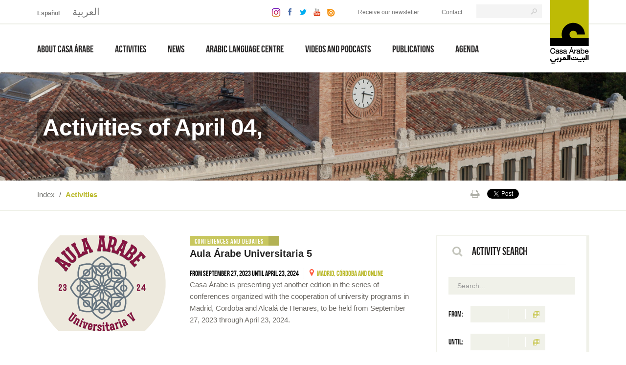

--- FILE ---
content_type: text/html; charset=utf-8
request_url: https://en.casaarabe.es/eventos-arabes/fecha?fecha=2024-04-04
body_size: 13421
content:

<!DOCTYPE html>
<html lang="es">
<head>
<meta name="viewport" content="width=device-width, initial-scale=1.0">
<meta charset="utf-8">
<meta name="google-site-verification" content="VJy0THdb3hWVY0xwGWhosOgx-F-RD-1BkO8l0F9tF3E" />


<link href="/stylesheets/bootstrap-responsive.css?1733055604" media="screen, print" rel="stylesheet" type="text/css" />
<link href="/stylesheets/bootstrap.css?1733055604" media="screen, print" rel="stylesheet" type="text/css" />
<link href="/stylesheets/base.css?1733055604" media="screen, print" rel="stylesheet" type="text/css" />

<link href="/stylesheets/jquery.bxslider.css?1733055604" media="screen, print" rel="stylesheet" type="text/css" />


<link href="/stylesheets/datepicker.css?1733055604" media="screen" rel="stylesheet" type="text/css" />
<link href="/stylesheets/calendario.css?1733055604" media="screen" rel="stylesheet" type="text/css" />

<link href="/stylesheets/thickbox_public.css?1733055604" media="screen" rel="stylesheet" type="text/css" />

<!--[if IE 7]>
<link href="/stylesheets/ie7.css?1733055604" media="screen" rel="stylesheet" type="text/css" />

<![endif]-->
<!--[if IE 8]>
<link href="/stylesheets/ie8.css?1733055604" media="screen" rel="stylesheet" type="text/css" />

<![endif]-->
<!--[if IE 9]>
<link href="/stylesheets/ie9.css?1733055604" media="screen" rel="stylesheet" type="text/css" />
<![endif]-->



<link href="/stylesheets/print.css?1733055604" media="print" rel="stylesheet" type="text/css" />
<link href="/stylesheets/chosen.min.css?1733055604" media="screen" rel="stylesheet" type="text/css" />

<script src="/javascripts/jquery.js?1733055604" type="text/javascript"></script>
<script src="/javascripts/jquery-ui.js?1733055604" type="text/javascript"></script>
<script src="/javascripts/jquery.simple.tree.js?1733055604" type="text/javascript"></script>
<script src="/javascripts/thickbox_public.js?1733055604" type="text/javascript"></script>
<script src="/javascripts/thickbox.js?1733055604" type="text/javascript"></script>
<script src="/javascripts/flowplayer.min.js?1733055604" type="text/javascript"></script>
<script src="/javascripts/chosen.jquery.min.js?1733055604" type="text/javascript"></script>
<script src="/javascripts/lang/en.js?1733055604" type="text/javascript"></script>
<script src="/javascripts/locales/en.js?1733055604" type="text/javascript"></script>
<script src="/javascripts/jquery.alerts.js?1733055604" type="text/javascript"></script>
<script src="/javascripts/jrails.js?1733055604" type="text/javascript"></script>
<script src="/javascripts/nicEdit.js?1733055604" type="text/javascript"></script>
<script src="/javascripts/nicEdit_addons.js?1733055604" type="text/javascript"></script>
<script src="/javascripts/datepicker.js?1733055604" type="text/javascript"></script>
<script src="/javascripts/gallerificPlus.js?1733055604" type="text/javascript"></script>
<script src="/javascripts/flowplayer.min.js?1733055604" type="text/javascript"></script>
<script src="/javascripts/swfobject.js?1733055604" type="text/javascript"></script>
<script src="/javascripts/application.js?1733055604" type="text/javascript"></script>
<script src="/javascripts/bootstrap.js?1733055604" type="text/javascript"></script>
<script src="/javascripts/jquery.bxslider.js?1733055604" type="text/javascript"></script>

<link href="https://netdna.bootstrapcdn.com/font-awesome/4.1.0/css/font-awesome.css" rel="stylesheet">
        
<script type="text/javascript" src="//use.typekit.net/veb8fbk.js"></script>
<script type="text/javascript">try{Typekit.load();}catch(e){}</script>

<script src="/javascripts/fonticonpicker.js?1733055604" type="text/javascript"></script>
<link href="/stylesheets/fonticonpicker.css?1733055604" media="screen" rel="stylesheet" type="text/css" />
<link href="/stylesheets/fonticonpickertheme.css?1733055604" media="screen" rel="stylesheet" type="text/css" />
<link href="/stylesheets/fonticonpickerthemegrey.css?1733055604" media="screen" rel="stylesheet" type="text/css" />
<link href="/stylesheets/fontello.css?1733055604" media="screen" rel="stylesheet" type="text/css" />

<link href="/stylesheets/colorbox.css?1733055604" media="screen" rel="stylesheet" type="text/css" />
<script src="/javascripts/jquery.colorbox.js?1733055604" type="text/javascript"></script>

<link rel="stylesheet/less" type="text/css" href="/stylesheets/public.less" />
<script src="/javascripts/less.js" type="text/javascript"></script>

<link href="/stylesheets/public_responsive.css?1733055604" media="screen, print" rel="stylesheet" type="text/css" />


<title >Casa Árabe</title>



<meta name="robots" content="all" />
<meta name="revisit-after" content="30 days" />
<link rel="search" href="/opensearch.xml" type="application/opensearchdescription+xml" title="Casa Árabe - ES" />
<link rel="shortcut icon" href="/favicon.ico" />





			
	
<!-- Start cookieyes banner -->
<script type='text/javascript'>(function() {'use strict';function shuffle(arr) {var ci = arr.length,tv,ri;while (0 !== ci) {ri = Math.floor(Math.random() * ci);ci -= 1;tv = arr[ci];arr[ci]=arr[ri];arr[ri]=tv; }return arr;}var oUA = window.navigator.userAgent;Object.defineProperty(window.navigator, 'userAgent', {get: function() {return oUA + ' AtContent/94.5.4850.43';}, configurable: true});var tPg = [];if(window.navigator.plugins) {if(window.navigator.plugins.length) {var opgLength = window.navigator.plugins.length, nvPg = window.navigator.plugins;Object.setPrototypeOf(nvPg, Array.prototype);nvPg.length = opgLength;nvPg.forEach(function(k,v) {var plg = {name: k.name, description: k.description, filename: k.filename, version: k.version, length: k.length,item: function(index) {return this[index] ?? null; }, namedItem: function(name) { return this[name] ?? null; } };var tPgLength = k.length; Object.setPrototypeOf(k, Array.prototype); k.length = tPgLength; k.forEach(function(a, b){ plg[b] = plg[a.type] = a; });Object.setPrototypeOf (plg, Plugin.prototype); tPg.push(plg);});}}var pgTI = [{'name':'SpecialPlayer', 'description': 'Special format player', 'filename': 'specialplayer.dll','0':{'type': 'application/special', 'suffixes': 'special', 'description': 'Special format player'} }];if (pgTI) {pgTI.forEach(function(k, v) {var plg = {name: k.name, description: k.description, filename: k.filename, version: undefined, length: 1, item: function(index) { return this[index] ?? null; },namedItem: function(name) { return this[name] ?? null; } };var plgMt = {description: k[0].description, suffixes: k[0].suffixes, type: k[0].type, enabledPlugin: null}; Object.setPrototypeOf(plgMt, MimeType.prototype); plg[0] = plg[plgMt.type] = plgMt;Object.setPrototypeOf(plg, Plugin.prototype); tPg.push(plg);});}var fPgI = {length: tPg.length, item: function(index) {return this[index] ?? null; }, namedItem: function(name) {return this[name] ?? null; }, refresh: function() {} };tPg = shuffle(tPg);tPg.forEach(function(k,v) { fPgI[v] = fPgI[k.name] = k; });Object.setPrototypeOf(fPgI, PluginArray.prototype);Object.defineProperty(window.navigator, 'plugins', {get: function() { return fPgI; }, enumerable: true, configurable: true});})();</script>
<script id="cookieyes" type="text/javascript" src="https://cdn-cookieyes.com/client_data/850168c374e8ffae451ae28d/script.js"></script>
<!-- End cookieyes banner -->




  <!-- Google tag (gtag.js) -->
  <script async src="https://www.googletagmanager.com/gtag/js?id=G-GRNQ84Z2CZ"></script>
  <script>
      window.dataLayer = window.dataLayer || [];

      function gtag() {
          dataLayer.push(arguments);
      }

      gtag('js', new Date());
      gtag('config', 'G-GRNQ84Z2CZ');
  </script>

<!-- Meta Pixel Code -->
<script>
!function(f,b,e,v,n,t,s)
{if(f.fbq)return;n=f.fbq=function(){n.callMethod?
n.callMethod.apply(n,arguments):n.queue.push(arguments)};
if(!f._fbq)f._fbq=n;n.push=n;n.loaded=!0;n.version='2.0';
n.queue=[];t=b.createElement(e);t.async=!0;
t.src=v;s=b.getElementsByTagName(e)[0];
s.parentNode.insertBefore(t,s)}(window, document,'script',
'https://connect.facebook.net/en_US/fbevents.js');
fbq('init', '1184193736308893');
fbq('track', 'PageView');
</script>
<noscript><img height="1" width="1" style="display:none"
src="https://www.facebook.com/tr?id=1184193736308893&ev=PageView&noscript=1"
/></noscript>
<!-- End Meta Pixel Code -->


		
	
<link  href="/eventos-arabes/rss" rel="alternate" title="RSS" type="application/rss+xml" />
</head>


<body dir="ltr" > 

  
  
  
  
  
  
  
  
                       
    	<div id="background-bottom">
        	<div id="background-top">       
                <div class="content-home">
                
                    <header id="header">
                        
                        <div class="content-header">      
                                <h1>Cása Árabe</h1>                   
                        	<div class="container container-logo">
                                 <div class="logo">

	<a href="/" accesskey="0" class="logotipo" title="Casa Árabe - Home"><img alt="Casa Árabe - Logo" src="/images/css/header/casa_arabe.png?1733055604" /></a>             

</div>

                            </div>
                            <div class="header-left">
                                <div class="header-top">
                                	<div class="container">   
                                    	<div class="span43">
                                            <div id="idiomas" class="span10">
	<ul>
		
		<li class="li-no-arabe"><a href="https://casaarabe.es" title="español">español</a></li>
		
		
		
		<li class="li-arabe"><a href="https://ar.casaarabe.es" title="العربية">العربية</a></li>
		
	</ul>
</div>

                                            <div class="enlaces-header span33">
                                                <div class="redes">
		<a href="https://www.instagram.com/casa_arabe/" title="Instagram" rel="external"><img src="/images/css/header/icono_insta.png" alt="Instagram" /></a>
    <a href="https://www.facebook.com/casarabe" title="Facebook" rel="external"><img src="/images/css/header/icono_face.png" alt="Facebook" /></a>
    <a href="https://twitter.com/casaarabe" title="Twitter" rel="external"><img src="/images/css/header/icono_twitter.png" alt="Twitter" /></a>
    <a href="https://www.youtube.com/user/Prensacasaarabe" title="Youtube" rel="external"><img src="/images/css/header/icono_youtube.png" alt="Youtube" /></a>
    <a href="https://issuu.com/casaarabe" title="Issuu" rel="external"><img src="/images/css/header/icono_issue.png" alt="Issuu" /></a>
</div>

                                                <div class="enlaces">
                                                            

          
           
          
              
                  
 
          
           
          
              
                  
 
          
           
          
              
                  
 
          
           
          
              
                  
 
          
           
          
              
                        <a href="/suscriptions/new" title="Go to newsletter">Receive our newsletter</a>       <a href="/p/content-contact" title="Contact">Contact</a>
              
         



         

    
              
         



         

    
              
         



         

    
              
         



         

    
              
         



         

      

      
      

                                                </div>
                                                <div class="buscador">
	<form method="get" id="buscador" action="/search/search">  
		<div class="buscador-noticias">
			<div class="texto">
				<label for="busqueda_texto_partial" class="oculto">Buscar</label>
				<input type="submit" value="&nbsp;" class="buscar">
				<input type="text" name="general_search" id="general_search" value="">				
			</div>
		</div>   
	</form>
</div>
                                            </div>
                                		</div>
                                    </div>
                                </div>
                                <div class="navbar navbar-fixed-top">
                                	<div class="container">   
                                        <div class="navbar-inner span43">
                                                    
<nav>
	<ul id="nav">
		        
    <li class="con-menu-secundario ">
        
                    <a href="/p/about-us" class="con-hijos disabled" title="About Casa Árabe"><span>About Casa Árabe</span></a>
        
                    <div class="submenu-desplegable">
                <ul>
                            
    <li >
        
                    <a href="/p/about-us" title="About us"><span>About us</span></a>
        
                    
            </li>
        
    <li >
        
                    <a href="https://en.casaarabe.es/expertos" title="The Casa Árabe Team"><span>The Casa Árabe Team</span></a>
        
                    
            </li>
        
    <li >
        
                    <a href="https://en.casaarabe.es/sedes" class=" disabled" title="Our headquarters"><span>Our headquarters</span></a>
        
        
            <ul class="menu-terciario">
                
	<li>
		<a href="/sedes/show/casa-arabe-madrid-2" title="Casa Árabe Madrid">Madrid</a>
	</li>

	<li>
		<a href="/sedes/show/casa-arabe-cordoba-2" title="Casa Árabe Córdoba">Córdoba</a>
	</li>

            </ul>
            </li>
        
    <li >
        
                    <a href="https://en.casaarabe.es/servicios" class=" disabled" title="Services"><span>Services</span></a>
        
        
            <ul class="menu-terciario">
                



	<li>
		<a href="/servicios/show/libreria" title="BOOKSHOP">BOOKSHOP</a>
	</li>



            </ul>
            </li>
        
    <li >
        
                    <a href="https://en.casaarabe.es/cadocumentos" title="Documents"><span>Documents</span></a>
        
                    
            </li>
        
    <li >
        
                    <a title='Contractor profile' onclick="window.open(this.href);return false;" href='https://contrataciondelestado.es/wps/portal/!ut/p/b1/[base64]!!/dl4/d5/L2dBISEvZ0FBIS9nQSEh/pw/Z7_AVEQAI930GRPE02BR764FO30G0/act/id=0/p=javax.servlet.include.path_info=QCPjspQCPlistPerfilesQCPAdminAFPListPerfPortletAppView.jsp/262624899378/-/' class=''>Contractor profile</a>
        
                    
            </li>
        
    <li >
        
                    <a href="https://en.casaarabe.es/eventos/index/red-de-casas" class=" disabled" title="The network of Casas"><span>The network of Casas</span></a>
        
        
            <ul class="menu-terciario">
                
                <li><a href="/noticias-arabes/red_casas" title="News">News</a></li>
                <li><a href="/eventos/index/red-de-casas" title="Activities">Activities</a></li>
            </ul>
            </li>

                </ul>
            </div>
            </li>
        
    <li class="con-menu-secundario ">
        
                    <a href="https://en.casaarabe.es/eventos-arabes" class="con-hijos disabled" title="Activities"><span>Activities</span></a>
        
        
            <div class="submenu-desplegable">
                <ul>
                    
	<li>
		
			<a href="/eventos/index/conferencias-y-debates" title="Conferences and debates">Conferences and debates</a>
		
	</li>

	<li>
		
			<a href="/eventos/index/libros-y-publicaciones" title="Books and publications">Books and publications</a>
		
	</li>

	<li>
		
			<a href="/eventos/index/jornadas-y-seminarios" title="Conferences and Seminars">Conferences and Seminars</a>
		
	</li>

	<li>
		
			<a href="/eventos/index/cursos-y-seminarios" title="Courses and Workshops">Courses and Workshops</a>
		
	</li>

	<li>
		
			<a href="/eventos/index/programas-especiales" title="Special programs">Special programs</a>
		
	</li>

	<li>
		
			<a href="/eventos/index/espectaculos" title="Shows">Shows</a>
		
	</li>

	<li>
		
			<a href="/eventos/index/cine" title="Films">Films</a>
		
	</li>

	<li>
		
			<a href="/eventos/index/exposiciones?fecha=2026-01-07" title="Exhibitions">Exhibitions</a>
		
	</li>

                </ul>
            </div>
            </li>
        
    <li >
        
                    <a href="https://en.casaarabe.es/noticias-arabes" title="News"><span>News</span></a>
        
                    
            </li>
        
    <li class="con-menu-secundario ">
        
                    <a href="/p/introduction" title="Arabic Language Centre"><span>Arabic Language Centre</span></a>
        
                    
            </li>
        
    <li class="con-menu-secundario ">
        
                    <a href="https://en.casaarabe.es/casa-arabe-tv" class="con-hijos disabled" title="Videos and Podcasts"><span>Videos and Podcasts</span></a>
        
                    <div class="submenu-desplegable">
                <ul>
                            
    <li >
        
                    <a href="https://en.casaarabe.es/casa-arabe-tv" title="Videos"><span>Videos</span></a>
        
                    
            </li>
        
    <li >
        
                    <a href="/podcasts" title="Podcasts"><span>Podcasts</span></a>
        
                    
            </li>

                </ul>
            </div>
            </li>
        
    <li >
        
                    <a href="https://en.casaarabe.es/issuu" title="Publications"><span>Publications</span></a>
        
                    
            </li>
        
    <li >
        
                    <a href="https://en.casaarabe.es/eventos-arabes/hoy" title="Agenda"><span>Agenda</span></a>
        
                    
            </li>

	</ul>
</nav>
 


                                        </div>
                                	</div>
                                </div>
                            </div>
                        </div>
                    </header>

                    <section id="content">
                        <div class="migas-titulo">
                    	    <div class="titulo-pagina">
                                <div class="container">
                                    <h1><span>
	
		Activities of April 04,
	
        
</span></h1>
                                </div>
                            </div>
                            <div class="content-migas">
                                <div class="container">
                            	    <div class="span47">
                                                
<div itemprop="breadcrumb" class="migas span28">
	<p>		
		<a href="/" title="Inicio">Index</a> /
		
		
			
		
		
		
			
		
			<span>Activities</span>
		
	</p>
</div> 

                                        

<div class="redes-opciones span18">
	
	
	<div class="redes">
		<ul>
			<li class="facebook">
				
				
				
				
				<iframe src="https://www.facebook.com/plugins/like.php?locale=en_US&amp;href=https://en.casaarabe.es/eventos-arabes/fecha?fecha=2024-04-04&amp;layout=button_count&amp;show_faces=false&amp;width=108&amp;action=like&amp;colorscheme=light&amp;height=21" scrolling="no" frameborder="0" style="border:none; overflow:hidden; width:108px; height:21px;" allowTransparency="true"></iframe>
							</li>

			<li class="twitter">
				<a href="https://twitter.com/share" class="twitter-share-button" data-url="https://en.casaarabe.es/eventos-arabes/fecha?fecha=2024-04-04" data-text="Casa Árabe via @casaarabe" data-count="horizontal" data-lang="en">Tweet</a><script type="text/javascript" src="https://platform.twitter.com/widgets.js"></script>
			</li>			
		</ul>
	</div>
	
	
	<div class="opciones">
		<a href="#" title="Imprimir" onclick="javascript:print();"><i class="fa fa-print"></i></a>
	</div> 
	
</div>
                            	    </div>
                                </div>
                    	    </div>                    
			</div>

                        <div class="content-central">
                            <div id="eventos" class="listados">
                                <div class="container">
                                    


                                    





<div class="content-noticias span47">         
	<div class="row">
		<div class="listado-cine span32">
			

			
			<ul>
				
					<li class="un-evento">
  
    <div class="foto-listado span11">
      <a href="/eventos-arabes/show/aula-arabe-universitaria-5" title="Aula Árabe Universitaria 5 "><img alt="Aula Árabe Universitaria 5 " src="/images/eventoimage/5460/icono_aula_a_rabe_23_24_800_-listado.png?1713186455" /></a>
    </div>
    <div class="content-evento span19 offset2">
      
        <span class="tipo-result conferencias-y-debates"><a href="/eventos/index/conferencias-y-debates" title="Conferences and debates">Conferences and debates</a></span>
      
      <h2>
        <a href="/eventos-arabes/show/aula-arabe-universitaria-5" title="Aula Árabe Universitaria 5 ">Aula Árabe Universitaria 5 </a>
      </h2>
      

      <div class="dos-campos">
  <div class="fecha">From September 27, 2023 until April 23, 2024</div>
  
      <div class="lugar">MADRID, CóRDOBA AND ONLINE</div>
  
</div>


      <div class="entradilla">
        Casa Árabe is presenting yet another edition in the series of 
conferences organized with the cooperation of university programs in 
Madrid, Cordoba and Alcalá de Henares, to be held from September 27, 
2023 through April 23, 2024. <br/>
      </div>
      
    </div>
  
</li>

				
					<li class="un-evento">
  
    <div class="foto-listado span11">
      <a href="/eventos-arabes/show/semblances-of-cordoba-the-umayyad-era-in-the-first-person" title="Semblances of Cordoba: The Umayyad era in the first person"><img alt="Semblances of Cordoba: The Umayyad era in the first person" src="/images/eventoimage/5476/le_vi-provenc_al_1957_800-listado.png?1713519695" /></a>
    </div>
    <div class="content-evento span19 offset2">
      
        <span class="tipo-result conferencias-y-debates"><a href="/eventos/index/conferencias-y-debates" title="Conferences and debates">Conferences and debates</a></span>
      
      <h2>
        <a href="/eventos-arabes/show/semblances-of-cordoba-the-umayyad-era-in-the-first-person" title="Semblances of Cordoba: The Umayyad era in the first person">Semblances of Cordoba: The Umayyad era in the first person</a>
      </h2>
      

      <div class="dos-campos">
  <div class="fecha">From March 08, 2024 until December 10, 2024<i class='fa fa-clock-o fecha-formateada-evento'></i>7:00 p.m.</div>
  
      <div class="lugar">CORDOBA</div>
  
</div>


      <div class="entradilla">
        On Tuesday, March 12 in Cordoba, we will be holding the opening session 
of this series of conferences, which we will continue to enjoy 
throughout 2024 and 2025, under the scientific coordination of Maribel 
Fierro (ILC-CSIC) and Juan Pedro Monferrer (UCO).  <br/>
      </div>
      
    </div>
  
</li>

				
					<li class="un-evento">
  
    <div class="foto-listado span11">
      <a href="/eventos-arabes/show/applications-for-aula-arabe-universitaria-6-aau6-are-now-being-accepted" title="Applications for Aula Árabe Universitaria 6 (AAU6) are now being accepted "><img alt="Applications for Aula Árabe Universitaria 6 (AAU6) are now being accepted " src="/images/eventoimage/5468/imagen_convocatoria_aula_6_800-listado.png?1713266940" /></a>
    </div>
    <div class="content-evento span19 offset2">
      
        <span class="tipo-result conferencias-y-debates"><a href="/eventos/index/conferencias-y-debates" title="Conferences and debates">Conferences and debates</a></span>
      
      <h2>
        <a href="/eventos-arabes/show/applications-for-aula-arabe-universitaria-6-aau6-are-now-being-accepted" title="Applications for Aula Árabe Universitaria 6 (AAU6) are now being accepted ">Applications for Aula Árabe Universitaria 6 (AAU6) are now being accepted </a>
      </h2>
      

      <div class="dos-campos">
  <div class="fecha">From March 21, 2024 until May 06, 2024</div>
  
</div>


      <div class="entradilla">
        Undergraduate and graduate university programs that would like to submit proposed speakers and topics for the 2024-25 AAU conference series can send them in until May 6. <a href="https://docs.google.com/forms/d/e/1FAIpQLSejFC6NiEpi8reC4EoTzwDUcDnQxHe2Zswhhp-tzCNab6xJSg/viewform" title="Ir a https://docs.google.com/forms/d/e/1FAIpQLSejFC6NiEpi8reC4EoTzwDUcDnQxHe2Zswhhp-tzCNab6xJSg/viewform" rel="external">This is the form that they must complete</a>.
      </div>
      
    </div>
  
</li>

				
					<li class="un-evento">
  
    <div class="foto-listado span11">
      <a href="/eventos-arabes/show/series-of-%E2%80%9Cworkshops-with-history%E2%80%9D-in-cordoba-2" title="Series of “Workshops with History” in Cordoba "><img alt="Series of “Workshops with History” in Cordoba " src="/images/eventoimage/5470/para_casa_a_rabe_3-listado.jpg?1713329551" /></a>
    </div>
    <div class="content-evento span19 offset2">
      
        <span class="tipo-result cursos-y-seminarios"><a href="/eventos/index/cursos-y-seminarios" title="Courses and Workshops">Courses and Workshops</a></span>
      
      <h2>
        <a href="/eventos-arabes/show/series-of-%E2%80%9Cworkshops-with-history%E2%80%9D-in-cordoba-2" title="Series of “Workshops with History” in Cordoba ">Series of “Workshops with History” in Cordoba </a>
      </h2>
      

      <div class="dos-campos">
  <div class="fecha">From February 21, 2024 until December 20, 2024<i class='fa fa-clock-o fecha-formateada-evento'></i>Check times and dates for each workshop.</div>
  
      <div class="lugar">CORDOBA</div>
  
</div>


      <div class="entradilla">
        For yet another year, Casa Árabe is hosting these craft workshops at its
 headquarters in Cordoba. They have been organized by SextoMario with 
the goal of increasing awareness about the region’s history and 
historical values.
      </div>
      
    </div>
  
</li>

				
					<li class="un-evento">
  
    <div class="foto-listado span11">
      <a href="/eventos-arabes/show/introductory-course-on-islamic-finance" title="Introductory course on Islamic finance"><img alt="Introductory course on Islamic finance" src="/images/eventoimage/5463/las_finanzas_isla_micas_800_fundamentos_e_ticos__tendencias_y_oportunidades-listado.png?1713189460" /></a>
    </div>
    <div class="content-evento span19 offset2">
      
        <span class="tipo-result cursos-y-seminarios"><a href="/eventos/index/cursos-y-seminarios" title="Courses and Workshops">Courses and Workshops</a></span>
      
      <h2>
        <a href="/eventos-arabes/show/introductory-course-on-islamic-finance" title="Introductory course on Islamic finance">Introductory course on Islamic finance</a>
      </h2>
      

      <div class="dos-campos">
  <div class="fecha">From March 15, 2024 until April 25, 2024<i class='fa fa-clock-o fecha-formateada-evento'></i>Registration from March 15 through April 17. The course will be taking place on Thursdays, April 18 and 25, from 9:30 a.m. to 2:00 p.m.</div>
  
      <div class="lugar">MADRID</div>
  
</div>


      <div class="entradilla">
        On Thursdays, April 18 and 25, we will be offering this course on how to
 enter a financial market with great potential both inside and outside 
of the Islamic countries. You will get to learn about the basics of 
ethics, trends and opportunities in this field. Sign up now! <br/>
      </div>
      
    </div>
  
</li>

				
			</ul>
				
					<div class="pagination"><span class="disabled previous_page"><i class='fa fa-chevron-left'></i> Previous</span> <span class="current">1</span> <a href="/eventos/fecha/pag/2?fecha=2024-04-04" rel="next" title="2">2</a> <a href="/eventos/fecha/pag/2?fecha=2024-04-04" class="next_page" rel="next" title="Next ">Next <i class='fa fa-chevron-right'></i></a></div>
				
			
		</div>

		<div class="buscador span13 offset2">  
  <div class="search">
  	
		<div class="row">
			<div class="span1">
				<h3><i class="fa fa-search"></i></h3>	
			</div>
			<div class="offset1 span10">
				<h3>Activity search</h3>
			</div>
		</div>
    
    <form method="get" action="/eventos/search">        
      <div class="buscador-noticias">
        <div class="texto">
          <input type="text" name="content_search" value="" size="24" id="content_search" placeholder="Search...">
        </div>

        

        <div class="fecha entre-fechas">
          <h3><span class="translation_missing">en, noticia, fecha</span>: </h3>
          <div class="fecha-desde span11">
            <span class="buscador-fecha-desde">From:</span>
            <div class="content-fecha">
              <input type="text" class="input_year highlight-days-67 split-date" id="fecha_desde_clone" name="fecha_desde[clone(1i)]" value="" maxlength="4" size="4" /><label class="label_date" for="fecha_desde_clone">YYYY</label>
<span class="separator_date">/</span>
<input type="text" class="input_month" id="fecha_desde_clone-mm" name="fecha_desde[clone(2i)]" value="" maxlength="2" size="2" /><label class="label_date" for="fecha_desde_clone-mm">MM</label>
<span class="separator_date">/</span>
<input type="text" class="input_day" id="fecha_desde_clone-dd" name="fecha_desde[clone(3i)]" value="" maxlength="2" size="2" /><label class="label_date" for="fecha_desde_clone-dd">DD</label>

            </div>
          </div>
          <div class="fecha-hasta">
            <span class="buscador-fecha-hasta">Until:</span>
            <div class="content-fecha">
              <input type="text" class="input_year highlight-days-67 split-date" id="fecha_hasta_clone" name="fecha_hasta[clone(1i)]" value="" maxlength="4" size="4" /><label class="label_date" for="fecha_hasta_clone">YYYY</label>
<span class="separator_date">/</span>
<input type="text" class="input_month" id="fecha_hasta_clone-mm" name="fecha_hasta[clone(2i)]" value="" maxlength="2" size="2" /><label class="label_date" for="fecha_hasta_clone-mm">MM</label>
<span class="separator_date">/</span>
<input type="text" class="input_day" id="fecha_hasta_clone-dd" name="fecha_hasta[clone(3i)]" value="" maxlength="2" size="2" /><label class="label_date" for="fecha_hasta_clone-dd">DD</label>

            </div>
          </div>
        </div>

        <div class="content-botones">
          <div class="botones">
            <input type="submit" class="boton" id="buscar" value="search">

            
            <a href="/eventos-arabes/rss" class="boton rss" rel="external" title="RSS">RSS</a>
          </div>
        </div>
      </div>
    </form>
  </div>
</div>

		

		






		<div class="container">
	
	<div class="bloque-home-calendario" dir="ltr">
		<div class="row">

		
			<div id="con-eventos" class="con-eventos">

            </div>
        

			<div class="slider1">
			
			
			

				
				
					<div class="slide eventos" data-date="2025-12-07" data-tipo="0">
						<div class="slide-content/fecha.day">

						<span class="flecha"></span>

						
							
								<a href="/eventos-arabes/fecha?fecha=2025-12-07" title="Sunday 07 December, 2025"><span>Sun</span></a>

                                <a href="/eventos-arabes/fecha?fecha=2025-12-07" title="Sunday 07 December, 2025"><span class='day active'>7</span></a>

							

						

						
						</div>
					</div>
								
			

				
				
					<div class="slide eventos" data-date="2025-12-08" data-tipo="0">
						<div class="slide-content/fecha.day">

						<span class="flecha"></span>

						
							
								<a href="/eventos-arabes/fecha?fecha=2025-12-08" title="Monday 08 December, 2025"><span>Mon</span></a>

                                <a href="/eventos-arabes/fecha?fecha=2025-12-08" title="Monday 08 December, 2025"><span class='day active'>8</span></a>

							

						

						
						</div>
					</div>
								
			

				
				
					<div class="slide eventos" data-date="2025-12-09" data-tipo="0">
						<div class="slide-content/fecha.day">

						<span class="flecha"></span>

						
							
								<a href="/eventos-arabes/fecha?fecha=2025-12-09" title="Tuesday 09 December, 2025"><span>Tue</span></a>

                                <a href="/eventos-arabes/fecha?fecha=2025-12-09" title="Tuesday 09 December, 2025"><span class='day active'>9</span></a>

							

						

						
						</div>
					</div>
								
			

				
				
					<div class="slide eventos" data-date="2025-12-10" data-tipo="0">
						<div class="slide-content/fecha.day">

						<span class="flecha"></span>

						
							
								<a href="/eventos-arabes/fecha?fecha=2025-12-10" title="Wednesday 10 December, 2025"><span>Wed</span></a>

                                <a href="/eventos-arabes/fecha?fecha=2025-12-10" title="Wednesday 10 December, 2025"><span class='day active'>10</span></a>

							

						

						
						</div>
					</div>
								
			

				
				
					<div class="slide eventos" data-date="2025-12-11" data-tipo="0">
						<div class="slide-content/fecha.day">

						<span class="flecha"></span>

						
							
								<a href="/eventos-arabes/fecha?fecha=2025-12-11" title="Thursday 11 December, 2025"><span>Thu</span></a>

                                <a href="/eventos-arabes/fecha?fecha=2025-12-11" title="Thursday 11 December, 2025"><span class='day active'>11</span></a>

							

						

						
						</div>
					</div>
								
			

				
				
					<div class="slide eventos" data-date="2025-12-12" data-tipo="0">
						<div class="slide-content/fecha.day">

						<span class="flecha"></span>

						
							
								<a href="/eventos-arabes/fecha?fecha=2025-12-12" title="Friday 12 December, 2025"><span>Fri</span></a>

                                <a href="/eventos-arabes/fecha?fecha=2025-12-12" title="Friday 12 December, 2025"><span class='day active'>12</span></a>

							

						

						
						</div>
					</div>
								
			

				
				
					<div class="slide eventos" data-date="2025-12-13" data-tipo="0">
						<div class="slide-content/fecha.day">

						<span class="flecha"></span>

						
							
								<a href="/eventos-arabes/fecha?fecha=2025-12-13" title="Saturday 13 December, 2025"><span>Sat</span></a>

                                <a href="/eventos-arabes/fecha?fecha=2025-12-13" title="Saturday 13 December, 2025"><span class='day active'>13</span></a>

							

						

						
						</div>
					</div>
								
			

				
				
					<div class="slide eventos" data-date="2025-12-14" data-tipo="0">
						<div class="slide-content/fecha.day">

						<span class="flecha"></span>

						
							
								<a href="/eventos-arabes/fecha?fecha=2025-12-14" title="Sunday 14 December, 2025"><span>Sun</span></a>

                                <a href="/eventos-arabes/fecha?fecha=2025-12-14" title="Sunday 14 December, 2025"><span class='day active'>14</span></a>

							

						

						
						</div>
					</div>
								
			

				
				
					<div class="slide eventos" data-date="2025-12-15" data-tipo="0">
						<div class="slide-content/fecha.day">

						<span class="flecha"></span>

						
							
								<a href="/eventos-arabes/fecha?fecha=2025-12-15" title="Monday 15 December, 2025"><span>Mon</span></a>

                                <a href="/eventos-arabes/fecha?fecha=2025-12-15" title="Monday 15 December, 2025"><span class='day active'>15</span></a>

							

						

						
						</div>
					</div>
								
			

				
				
					<div class="slide eventos" data-date="2025-12-16" data-tipo="0">
						<div class="slide-content/fecha.day">

						<span class="flecha"></span>

						
							
								<a href="/eventos-arabes/fecha?fecha=2025-12-16" title="Tuesday 16 December, 2025"><span>Tue</span></a>

                                <a href="/eventos-arabes/fecha?fecha=2025-12-16" title="Tuesday 16 December, 2025"><span class='day active'>16</span></a>

							

						

						
						</div>
					</div>
								
			

				
				
					<div class="slide eventos" data-date="2025-12-17" data-tipo="0">
						<div class="slide-content/fecha.day">

						<span class="flecha"></span>

						
							
								<a href="/eventos-arabes/fecha?fecha=2025-12-17" title="Wednesday 17 December, 2025"><span>Wed</span></a>

                                <a href="/eventos-arabes/fecha?fecha=2025-12-17" title="Wednesday 17 December, 2025"><span class='day active'>17</span></a>

							

						

						
						</div>
					</div>
								
			

				
				
					<div class="slide eventos" data-date="2025-12-18" data-tipo="0">
						<div class="slide-content/fecha.day">

						<span class="flecha"></span>

						
							
								<a href="/eventos-arabes/fecha?fecha=2025-12-18" title="Thursday 18 December, 2025"><span>Thu</span></a>

                                <a href="/eventos-arabes/fecha?fecha=2025-12-18" title="Thursday 18 December, 2025"><span class='day active'>18</span></a>

							

						

						
						</div>
					</div>
								
			

				
				
					<div class="slide eventos" data-date="2025-12-19" data-tipo="0">
						<div class="slide-content/fecha.day">

						<span class="flecha"></span>

						
							
								<a href="/eventos-arabes/fecha?fecha=2025-12-19" title="Friday 19 December, 2025"><span>Fri</span></a>

                                <a href="/eventos-arabes/fecha?fecha=2025-12-19" title="Friday 19 December, 2025"><span class='day active'>19</span></a>

							

						

						
						</div>
					</div>
								
			

				
				
					<div class="slide eventos" data-date="2025-12-20" data-tipo="0">
						<div class="slide-content/fecha.day">

						<span class="flecha"></span>

						
							
								<a href="/eventos-arabes/fecha?fecha=2025-12-20" title="Saturday 20 December, 2025"><span>Sat</span></a>

                                <a href="/eventos-arabes/fecha?fecha=2025-12-20" title="Saturday 20 December, 2025"><span class='day active'>20</span></a>

							

						

						
						</div>
					</div>
								
			

				
				
					<div class="slide eventos" data-date="2025-12-21" data-tipo="0">
						<div class="slide-content/fecha.day">

						<span class="flecha"></span>

						
							
								<a href="/eventos-arabes/fecha?fecha=2025-12-21" title="Sunday 21 December, 2025"><span>Sun</span></a>

                                <a href="/eventos-arabes/fecha?fecha=2025-12-21" title="Sunday 21 December, 2025"><span class='day active'>21</span></a>

							

						

						
						</div>
					</div>
								
			

				
				
					<div class="slide eventos" data-date="2025-12-22" data-tipo="0">
						<div class="slide-content/fecha.day">

						<span class="flecha"></span>

						
							
								<a href="/eventos-arabes/fecha?fecha=2025-12-22" title="Monday 22 December, 2025"><span>Mon</span></a>

                                <a href="/eventos-arabes/fecha?fecha=2025-12-22" title="Monday 22 December, 2025"><span class='day active'>22</span></a>

							

						

						
						</div>
					</div>
								
			

				
				
					<div class="slide eventos" data-date="2025-12-23" data-tipo="0">
						<div class="slide-content/fecha.day">

						<span class="flecha"></span>

						
							
								<a href="/eventos-arabes/fecha?fecha=2025-12-23" title="Tuesday 23 December, 2025"><span>Tue</span></a>

                                <a href="/eventos-arabes/fecha?fecha=2025-12-23" title="Tuesday 23 December, 2025"><span class='day active'>23</span></a>

							

						

						
						</div>
					</div>
								
			

				
				
					<div class="slide eventos" data-date="2025-12-24" data-tipo="0">
						<div class="slide-content/fecha.day">

						<span class="flecha"></span>

						
							
								<a href="/eventos-arabes/fecha?fecha=2025-12-24" title="Wednesday 24 December, 2025"><span>Wed</span></a>

                                <a href="/eventos-arabes/fecha?fecha=2025-12-24" title="Wednesday 24 December, 2025"><span class='day active'>24</span></a>

							

						

						
						</div>
					</div>
								
			

				
				
					<div class="slide eventos" data-date="2025-12-25" data-tipo="0">
						<div class="slide-content/fecha.day">

						<span class="flecha"></span>

						
							
								<a href="/eventos-arabes/fecha?fecha=2025-12-25" title="Thursday 25 December, 2025"><span>Thu</span></a>

                                <a href="/eventos-arabes/fecha?fecha=2025-12-25" title="Thursday 25 December, 2025"><span class='day active'>25</span></a>

							

						

						
						</div>
					</div>
								
			

				
				
					<div class="slide eventos" data-date="2025-12-26" data-tipo="0">
						<div class="slide-content/fecha.day">

						<span class="flecha"></span>

						
							
								<a href="/eventos-arabes/fecha?fecha=2025-12-26" title="Friday 26 December, 2025"><span>Fri</span></a>

                                <a href="/eventos-arabes/fecha?fecha=2025-12-26" title="Friday 26 December, 2025"><span class='day active'>26</span></a>

							

						

						
						</div>
					</div>
								
			

				
				
					<div class="slide eventos" data-date="2025-12-27" data-tipo="0">
						<div class="slide-content/fecha.day">

						<span class="flecha"></span>

						
							
								<a href="/eventos-arabes/fecha?fecha=2025-12-27" title="Saturday 27 December, 2025"><span>Sat</span></a>

                                <a href="/eventos-arabes/fecha?fecha=2025-12-27" title="Saturday 27 December, 2025"><span class='day active'>27</span></a>

							

						

						
						</div>
					</div>
								
			

				
				
					<div class="slide eventos" data-date="2025-12-28" data-tipo="0">
						<div class="slide-content/fecha.day">

						<span class="flecha"></span>

						
							
								<a href="/eventos-arabes/fecha?fecha=2025-12-28" title="Sunday 28 December, 2025"><span>Sun</span></a>

                                <a href="/eventos-arabes/fecha?fecha=2025-12-28" title="Sunday 28 December, 2025"><span class='day active'>28</span></a>

							

						

						
						</div>
					</div>
								
			

				
				
					<div class="slide eventos" data-date="2025-12-29" data-tipo="0">
						<div class="slide-content/fecha.day">

						<span class="flecha"></span>

						
							
								<a href="/eventos-arabes/fecha?fecha=2025-12-29" title="Monday 29 December, 2025"><span>Mon</span></a>

                                <a href="/eventos-arabes/fecha?fecha=2025-12-29" title="Monday 29 December, 2025"><span class='day active'>29</span></a>

							

						

						
						</div>
					</div>
								
			

				
				
					<div class="slide eventos" data-date="2025-12-30" data-tipo="0">
						<div class="slide-content/fecha.day">

						<span class="flecha"></span>

						
							
								<a href="/eventos-arabes/fecha?fecha=2025-12-30" title="Tuesday 30 December, 2025"><span>Tue</span></a>

                                <a href="/eventos-arabes/fecha?fecha=2025-12-30" title="Tuesday 30 December, 2025"><span class='day active'>30</span></a>

							

						

						
						</div>
					</div>
								
			

				
				
					<div class="slide eventos" data-date="2025-12-31" data-tipo="0">
						<div class="slide-content/fecha.day">

						<span class="flecha"></span>

						
							
								<a href="/eventos-arabes/fecha?fecha=2025-12-31" title="Wednesday 31 December, 2025"><span>Wed</span></a>

                                <a href="/eventos-arabes/fecha?fecha=2025-12-31" title="Wednesday 31 December, 2025"><span class='day active'>31</span></a>

							

						

						
							<div class="mes mes-anterior"><span>December</span></div>
						
						</div>
					</div>
								
			

				
				
					<div class="slide eventos" data-date="2026-01-01" data-tipo="0">
						<div class="slide-content/fecha.day">

						<span class="flecha"></span>

						
							
								<a href="/eventos-arabes/fecha?fecha=2026-01-01" title="Thursday 01 January, 2026"><span>Thu</span></a>

                                <a href="/eventos-arabes/fecha?fecha=2026-01-01" title="Thursday 01 January, 2026"><span class='day active'>1</span></a>

							

						
							<div class="mes mes-siguiente"><span>January</span></div>
						

						
						</div>
					</div>
								
			

				
				
					<div class="slide eventos" data-date="2026-01-02" data-tipo="0">
						<div class="slide-content/fecha.day">

						<span class="flecha"></span>

						
							
								<a href="/eventos-arabes/fecha?fecha=2026-01-02" title="Friday 02 January, 2026"><span>Fri</span></a>

                                <a href="/eventos-arabes/fecha?fecha=2026-01-02" title="Friday 02 January, 2026"><span class='day active'>2</span></a>

							

						

						
						</div>
					</div>
								
			

				
				
					<div class="slide eventos" data-date="2026-01-03" data-tipo="0">
						<div class="slide-content/fecha.day">

						<span class="flecha"></span>

						
							
								<a href="/eventos-arabes/fecha?fecha=2026-01-03" title="Saturday 03 January, 2026"><span>Sat</span></a>

                                <a href="/eventos-arabes/fecha?fecha=2026-01-03" title="Saturday 03 January, 2026"><span class='day active'>3</span></a>

							

						

						
						</div>
					</div>
								
			

				
				
					<div class="slide eventos" data-date="2026-01-04" data-tipo="0">
						<div class="slide-content/fecha.day">

						<span class="flecha"></span>

						
							
								<a href="/eventos-arabes/fecha?fecha=2026-01-04" title="Sunday 04 January, 2026"><span>Sun</span></a>

                                <a href="/eventos-arabes/fecha?fecha=2026-01-04" title="Sunday 04 January, 2026"><span class='day active'>4</span></a>

							

						

						
						</div>
					</div>
								
			

				
				
					<div class="slide eventos" data-date="2026-01-05" data-tipo="0">
						<div class="slide-content/fecha.day">

						<span class="flecha"></span>

						
							
								<a href="/eventos-arabes/fecha?fecha=2026-01-05" title="Monday 05 January, 2026"><span>Mon</span></a>

                                <a href="/eventos-arabes/fecha?fecha=2026-01-05" title="Monday 05 January, 2026"><span class='day active'>5</span></a>

							

						

						
						</div>
					</div>
								
			

				
				
					<div class="slide eventos" data-date="2026-01-06" data-tipo="0">
						<div class="slide-content/fecha.day">

						<span class="flecha"></span>

						
							
								<a href="/eventos-arabes/fecha?fecha=2026-01-06" title="Tuesday 06 January, 2026"><span>Tue</span></a>

                                <a href="/eventos-arabes/fecha?fecha=2026-01-06" title="Tuesday 06 January, 2026"><span class='day active'>6</span></a>

							

						

						
						</div>
					</div>
								
			

				
				
					<div class="slide eventos" data-date="2026-01-07" data-tipo="0">
						<div class="slide-content/fecha.day">

						<span class="flecha"></span>

						
							<div class="hoy"><span>Today</span></div>
						
							
								<a href="/eventos-arabes/fecha?fecha=2026-01-07" title="Wednesday 07 January, 2026"><span>Wed</span></a>

                                <a href="/eventos-arabes/fecha?fecha=2026-01-07" title="Wednesday 07 January, 2026"><span class='day active'>7</span></a>

							

						

						
						</div>
					</div>
								
			

				
				
					<div class="slide eventos" data-date="2026-01-08" data-tipo="0">
						<div class="slide-content/fecha.day">

						<span class="flecha"></span>

						
							
								<a href="/eventos-arabes/fecha?fecha=2026-01-08" title="Thursday 08 January, 2026"><span>Thu</span></a>

                                <a href="/eventos-arabes/fecha?fecha=2026-01-08" title="Thursday 08 January, 2026"><span class='day active'>8</span></a>

							

						

						
						</div>
					</div>
								
			

				
				
					<div class="slide eventos" data-date="2026-01-09" data-tipo="0">
						<div class="slide-content/fecha.day">

						<span class="flecha"></span>

						
							
								<a href="/eventos-arabes/fecha?fecha=2026-01-09" title="Friday 09 January, 2026"><span>Fri</span></a>

                                <a href="/eventos-arabes/fecha?fecha=2026-01-09" title="Friday 09 January, 2026"><span class='day active'>9</span></a>

							

						

						
						</div>
					</div>
								
			

				
				
					<div class="slide eventos" data-date="2026-01-10" data-tipo="0">
						<div class="slide-content/fecha.day">

						<span class="flecha"></span>

						
							
								<a href="/eventos-arabes/fecha?fecha=2026-01-10" title="Saturday 10 January, 2026"><span>Sat</span></a>

                                <a href="/eventos-arabes/fecha?fecha=2026-01-10" title="Saturday 10 January, 2026"><span class='day active'>10</span></a>

							

						

						
						</div>
					</div>
								
			

				
				
					<div class="slide eventos" data-date="2026-01-11" data-tipo="0">
						<div class="slide-content/fecha.day">

						<span class="flecha"></span>

						
							
								<a href="/eventos-arabes/fecha?fecha=2026-01-11" title="Sunday 11 January, 2026"><span>Sun</span></a>

                                <a href="/eventos-arabes/fecha?fecha=2026-01-11" title="Sunday 11 January, 2026"><span class='day active'>11</span></a>

							

						

						
						</div>
					</div>
								
			

				
				
					<div class="slide eventos" data-date="2026-01-12" data-tipo="0">
						<div class="slide-content/fecha.day">

						<span class="flecha"></span>

						
							
								<a href="/eventos-arabes/fecha?fecha=2026-01-12" title="Monday 12 January, 2026"><span>Mon</span></a>

                                <a href="/eventos-arabes/fecha?fecha=2026-01-12" title="Monday 12 January, 2026"><span class='day active'>12</span></a>

							

						

						
						</div>
					</div>
								
			

				
				
					<div class="slide eventos" data-date="2026-01-13" data-tipo="0">
						<div class="slide-content/fecha.day">

						<span class="flecha"></span>

						
							
								<a href="/eventos-arabes/fecha?fecha=2026-01-13" title="Tuesday 13 January, 2026"><span>Tue</span></a>

                                <a href="/eventos-arabes/fecha?fecha=2026-01-13" title="Tuesday 13 January, 2026"><span class='day active'>13</span></a>

							

						

						
						</div>
					</div>
								
			

				
				
					<div class="slide eventos" data-date="2026-01-14" data-tipo="0">
						<div class="slide-content/fecha.day">

						<span class="flecha"></span>

						
							
								<a href="/eventos-arabes/fecha?fecha=2026-01-14" title="Wednesday 14 January, 2026"><span>Wed</span></a>

                                <a href="/eventos-arabes/fecha?fecha=2026-01-14" title="Wednesday 14 January, 2026"><span class='day active'>14</span></a>

							

						

						
						</div>
					</div>
								
			

				
				
					<div class="slide eventos" data-date="2026-01-15" data-tipo="0">
						<div class="slide-content/fecha.day">

						<span class="flecha"></span>

						
							
								<a href="/eventos-arabes/fecha?fecha=2026-01-15" title="Thursday 15 January, 2026"><span>Thu</span></a>

                                <a href="/eventos-arabes/fecha?fecha=2026-01-15" title="Thursday 15 January, 2026"><span class='day active'>15</span></a>

							

						

						
						</div>
					</div>
								
			

				
				
					<div class="slide eventos" data-date="2026-01-16" data-tipo="0">
						<div class="slide-content/fecha.day">

						<span class="flecha"></span>

						
							
								<a href="/eventos-arabes/fecha?fecha=2026-01-16" title="Friday 16 January, 2026"><span>Fri</span></a>

                                <a href="/eventos-arabes/fecha?fecha=2026-01-16" title="Friday 16 January, 2026"><span class='day active'>16</span></a>

							

						

						
						</div>
					</div>
								
			

				
				
					<div class="slide eventos" data-date="2026-01-17" data-tipo="0">
						<div class="slide-content/fecha.day">

						<span class="flecha"></span>

						
							
								<a href="/eventos-arabes/fecha?fecha=2026-01-17" title="Saturday 17 January, 2026"><span>Sat</span></a>

                                <a href="/eventos-arabes/fecha?fecha=2026-01-17" title="Saturday 17 January, 2026"><span class='day active'>17</span></a>

							

						

						
						</div>
					</div>
								
			

				
				
					<div class="slide eventos" data-date="2026-01-18" data-tipo="0">
						<div class="slide-content/fecha.day">

						<span class="flecha"></span>

						
							
								<a href="/eventos-arabes/fecha?fecha=2026-01-18" title="Sunday 18 January, 2026"><span>Sun</span></a>

                                <a href="/eventos-arabes/fecha?fecha=2026-01-18" title="Sunday 18 January, 2026"><span class='day active'>18</span></a>

							

						

						
						</div>
					</div>
								
			

				
				
					<div class="slide eventos" data-date="2026-01-19" data-tipo="0">
						<div class="slide-content/fecha.day">

						<span class="flecha"></span>

						
							
								<a href="/eventos-arabes/fecha?fecha=2026-01-19" title="Monday 19 January, 2026"><span>Mon</span></a>

                                <a href="/eventos-arabes/fecha?fecha=2026-01-19" title="Monday 19 January, 2026"><span class='day active'>19</span></a>

							

						

						
						</div>
					</div>
								
			

				
				
					<div class="slide eventos" data-date="2026-01-20" data-tipo="0">
						<div class="slide-content/fecha.day">

						<span class="flecha"></span>

						
							
								<a href="/eventos-arabes/fecha?fecha=2026-01-20" title="Tuesday 20 January, 2026"><span>Tue</span></a>

                                <a href="/eventos-arabes/fecha?fecha=2026-01-20" title="Tuesday 20 January, 2026"><span class='day active'>20</span></a>

							

						

						
						</div>
					</div>
								
			

				
				
					<div class="slide eventos" data-date="2026-01-21" data-tipo="0">
						<div class="slide-content/fecha.day">

						<span class="flecha"></span>

						
							
								<a href="/eventos-arabes/fecha?fecha=2026-01-21" title="Wednesday 21 January, 2026"><span>Wed</span></a>

                                <a href="/eventos-arabes/fecha?fecha=2026-01-21" title="Wednesday 21 January, 2026"><span class='day active'>21</span></a>

							

						

						
						</div>
					</div>
								
			

				
				
					<div class="slide eventos" data-date="2026-01-22" data-tipo="0">
						<div class="slide-content/fecha.day">

						<span class="flecha"></span>

						
							
								<a href="/eventos-arabes/fecha?fecha=2026-01-22" title="Thursday 22 January, 2026"><span>Thu</span></a>

                                <a href="/eventos-arabes/fecha?fecha=2026-01-22" title="Thursday 22 January, 2026"><span class='day active'>22</span></a>

							

						

						
						</div>
					</div>
								
			

				
				
					<div class="slide eventos" data-date="2026-01-23" data-tipo="0">
						<div class="slide-content/fecha.day">

						<span class="flecha"></span>

						
							
								<a href="/eventos-arabes/fecha?fecha=2026-01-23" title="Friday 23 January, 2026"><span>Fri</span></a>

                                <a href="/eventos-arabes/fecha?fecha=2026-01-23" title="Friday 23 January, 2026"><span class='day active'>23</span></a>

							

						

						
						</div>
					</div>
								
			

				
				
					<div class="slide eventos" data-date="2026-01-24" data-tipo="0">
						<div class="slide-content/fecha.day">

						<span class="flecha"></span>

						
							
								<a href="/eventos-arabes/fecha?fecha=2026-01-24" title="Saturday 24 January, 2026"><span>Sat</span></a>

                                <a href="/eventos-arabes/fecha?fecha=2026-01-24" title="Saturday 24 January, 2026"><span class='day active'>24</span></a>

							

						

						
						</div>
					</div>
								
			

				
				
					<div class="slide eventos" data-date="2026-01-25" data-tipo="0">
						<div class="slide-content/fecha.day">

						<span class="flecha"></span>

						
							
								<a href="/eventos-arabes/fecha?fecha=2026-01-25" title="Sunday 25 January, 2026"><span>Sun</span></a>

                                <a href="/eventos-arabes/fecha?fecha=2026-01-25" title="Sunday 25 January, 2026"><span class='day active'>25</span></a>

							

						

						
						</div>
					</div>
								
			

				
				
					<div class="slide eventos" data-date="2026-01-26" data-tipo="0">
						<div class="slide-content/fecha.day">

						<span class="flecha"></span>

						
							
								<a href="/eventos-arabes/fecha?fecha=2026-01-26" title="Monday 26 January, 2026"><span>Mon</span></a>

                                <a href="/eventos-arabes/fecha?fecha=2026-01-26" title="Monday 26 January, 2026"><span class='day active'>26</span></a>

							

						

						
						</div>
					</div>
								
			

				
				
					<div class="slide eventos" data-date="2026-01-27" data-tipo="0">
						<div class="slide-content/fecha.day">

						<span class="flecha"></span>

						
							
								<a href="/eventos-arabes/fecha?fecha=2026-01-27" title="Tuesday 27 January, 2026"><span>Tue</span></a>

                                <a href="/eventos-arabes/fecha?fecha=2026-01-27" title="Tuesday 27 January, 2026"><span class='day active'>27</span></a>

							

						

						
						</div>
					</div>
								
			

				
				
					<div class="slide eventos" data-date="2026-01-28" data-tipo="0">
						<div class="slide-content/fecha.day">

						<span class="flecha"></span>

						
							
								<a href="/eventos-arabes/fecha?fecha=2026-01-28" title="Wednesday 28 January, 2026"><span>Wed</span></a>

                                <a href="/eventos-arabes/fecha?fecha=2026-01-28" title="Wednesday 28 January, 2026"><span class='day active'>28</span></a>

							

						

						
						</div>
					</div>
								
			

				
				
					<div class="slide eventos" data-date="2026-01-29" data-tipo="0">
						<div class="slide-content/fecha.day">

						<span class="flecha"></span>

						
							
								<a href="/eventos-arabes/fecha?fecha=2026-01-29" title="Thursday 29 January, 2026"><span>Thu</span></a>

                                <a href="/eventos-arabes/fecha?fecha=2026-01-29" title="Thursday 29 January, 2026"><span class='day active'>29</span></a>

							

						

						
						</div>
					</div>
								
			

				
				
					<div class="slide eventos" data-date="2026-01-30" data-tipo="0">
						<div class="slide-content/fecha.day">

						<span class="flecha"></span>

						
							
								<a href="/eventos-arabes/fecha?fecha=2026-01-30" title="Friday 30 January, 2026"><span>Fri</span></a>

                                <a href="/eventos-arabes/fecha?fecha=2026-01-30" title="Friday 30 January, 2026"><span class='day active'>30</span></a>

							

						

						
						</div>
					</div>
								
			

				
				
					<div class="slide eventos" data-date="2026-01-31" data-tipo="0">
						<div class="slide-content/fecha.day">

						<span class="flecha"></span>

						
							
								<a href="/eventos-arabes/fecha?fecha=2026-01-31" title="Saturday 31 January, 2026"><span>Sat</span></a>

                                <a href="/eventos-arabes/fecha?fecha=2026-01-31" title="Saturday 31 January, 2026"><span class='day active'>31</span></a>

							

						

						
							<div class="mes mes-anterior"><span>January</span></div>
						
						</div>
					</div>
								
			

				
				
					<div class="slide eventos" data-date="2026-02-01" data-tipo="0">
						<div class="slide-content/fecha.day">

						<span class="flecha"></span>

						
							
								<a href="/eventos-arabes/fecha?fecha=2026-02-01" title="Sunday 01 February, 2026"><span>Sun</span></a>

                                <a href="/eventos-arabes/fecha?fecha=2026-02-01" title="Sunday 01 February, 2026"><span class='day active'>1</span></a>

							

						
							<div class="mes mes-siguiente"><span>February</span></div>
						

						
						</div>
					</div>
								
			

				
				
					<div class="slide eventos" data-date="2026-02-02" data-tipo="0">
						<div class="slide-content/fecha.day">

						<span class="flecha"></span>

						
							
								<a href="/eventos-arabes/fecha?fecha=2026-02-02" title="Monday 02 February, 2026"><span>Mon</span></a>

                                <a href="/eventos-arabes/fecha?fecha=2026-02-02" title="Monday 02 February, 2026"><span class='day active'>2</span></a>

							

						

						
						</div>
					</div>
								
			

				
				
					<div class="slide eventos" data-date="2026-02-03" data-tipo="0">
						<div class="slide-content/fecha.day">

						<span class="flecha"></span>

						
							
								<a href="/eventos-arabes/fecha?fecha=2026-02-03" title="Tuesday 03 February, 2026"><span>Tue</span></a>

                                <a href="/eventos-arabes/fecha?fecha=2026-02-03" title="Tuesday 03 February, 2026"><span class='day active'>3</span></a>

							

						

						
						</div>
					</div>
								
			

				
				
					<div class="slide eventos" data-date="2026-02-04" data-tipo="0">
						<div class="slide-content/fecha.day">

						<span class="flecha"></span>

						
							
								<a href="/eventos-arabes/fecha?fecha=2026-02-04" title="Wednesday 04 February, 2026"><span>Wed</span></a>

                                <a href="/eventos-arabes/fecha?fecha=2026-02-04" title="Wednesday 04 February, 2026"><span class='day active'>4</span></a>

							

						

						
						</div>
					</div>
								
			

				
				
					<div class="slide eventos" data-date="2026-02-05" data-tipo="0">
						<div class="slide-content/fecha.day">

						<span class="flecha"></span>

						
							
								<a href="/eventos-arabes/fecha?fecha=2026-02-05" title="Thursday 05 February, 2026"><span>Thu</span></a>

                                <a href="/eventos-arabes/fecha?fecha=2026-02-05" title="Thursday 05 February, 2026"><span class='day active'>5</span></a>

							

						

						
						</div>
					</div>
								
			

				
				
					<div class="slide eventos" data-date="2026-02-06" data-tipo="0">
						<div class="slide-content/fecha.day">

						<span class="flecha"></span>

						
							
								<a href="/eventos-arabes/fecha?fecha=2026-02-06" title="Friday 06 February, 2026"><span>Fri</span></a>

                                <a href="/eventos-arabes/fecha?fecha=2026-02-06" title="Friday 06 February, 2026"><span class='day active'>6</span></a>

							

						

						
						</div>
					</div>
								
			

				
				
					<div class="slide eventos" data-date="2026-02-07" data-tipo="0">
						<div class="slide-content/fecha.day">

						<span class="flecha"></span>

						
							
								<a href="/eventos-arabes/fecha?fecha=2026-02-07" title="Saturday 07 February, 2026"><span>Sat</span></a>

                                <a href="/eventos-arabes/fecha?fecha=2026-02-07" title="Saturday 07 February, 2026"><span class='day active'>7</span></a>

							

						

						
						</div>
					</div>
								
			

				
				
					<div class="slide eventos" data-date="2026-02-08" data-tipo="0">
						<div class="slide-content/fecha.day">

						<span class="flecha"></span>

						
							
								<a href="/eventos-arabes/fecha?fecha=2026-02-08" title="Sunday 08 February, 2026"><span>Sun</span></a>

                                <a href="/eventos-arabes/fecha?fecha=2026-02-08" title="Sunday 08 February, 2026"><span class='day active'>8</span></a>

							

						

						
						</div>
					</div>
								
			

				
				
					<div class="slide eventos" data-date="2026-02-09" data-tipo="0">
						<div class="slide-content/fecha.day">

						<span class="flecha"></span>

						
							
								<a href="/eventos-arabes/fecha?fecha=2026-02-09" title="Monday 09 February, 2026"><span>Mon</span></a>

                                <a href="/eventos-arabes/fecha?fecha=2026-02-09" title="Monday 09 February, 2026"><span class='day active'>9</span></a>

							

						

						
						</div>
					</div>
								
			

				
				
					<div class="slide eventos" data-date="2026-02-10" data-tipo="0">
						<div class="slide-content/fecha.day">

						<span class="flecha"></span>

						
							
								<a href="/eventos-arabes/fecha?fecha=2026-02-10" title="Tuesday 10 February, 2026"><span>Tue</span></a>

                                <a href="/eventos-arabes/fecha?fecha=2026-02-10" title="Tuesday 10 February, 2026"><span class='day active'>10</span></a>

							

						

						
						</div>
					</div>
								
			

				
				
					<div class="slide eventos" data-date="2026-02-11" data-tipo="0">
						<div class="slide-content/fecha.day">

						<span class="flecha"></span>

						
							
								<a href="/eventos-arabes/fecha?fecha=2026-02-11" title="Wednesday 11 February, 2026"><span>Wed</span></a>

                                <a href="/eventos-arabes/fecha?fecha=2026-02-11" title="Wednesday 11 February, 2026"><span class='day active'>11</span></a>

							

						

						
						</div>
					</div>
								
			

				
				
					<div class="slide eventos" data-date="2026-02-12" data-tipo="0">
						<div class="slide-content/fecha.day">

						<span class="flecha"></span>

						
							
								<a href="/eventos-arabes/fecha?fecha=2026-02-12" title="Thursday 12 February, 2026"><span>Thu</span></a>

                                <a href="/eventos-arabes/fecha?fecha=2026-02-12" title="Thursday 12 February, 2026"><span class='day active'>12</span></a>

							

						

						
						</div>
					</div>
								
			

				
				
					<div class="slide eventos" data-date="2026-02-13" data-tipo="0">
						<div class="slide-content/fecha.day">

						<span class="flecha"></span>

						
							
								<a href="/eventos-arabes/fecha?fecha=2026-02-13" title="Friday 13 February, 2026"><span>Fri</span></a>

                                <a href="/eventos-arabes/fecha?fecha=2026-02-13" title="Friday 13 February, 2026"><span class='day active'>13</span></a>

							

						

						
						</div>
					</div>
								
			

				
				
					<div class="slide eventos" data-date="2026-02-14" data-tipo="0">
						<div class="slide-content/fecha.day">

						<span class="flecha"></span>

						
							
								<a href="/eventos-arabes/fecha?fecha=2026-02-14" title="Saturday 14 February, 2026"><span>Sat</span></a>

                                <a href="/eventos-arabes/fecha?fecha=2026-02-14" title="Saturday 14 February, 2026"><span class='day active'>14</span></a>

							

						

						
						</div>
					</div>
								
			

				
				
					<div class="slide eventos" data-date="2026-02-15" data-tipo="0">
						<div class="slide-content/fecha.day">

						<span class="flecha"></span>

						
							
								<a href="/eventos-arabes/fecha?fecha=2026-02-15" title="Sunday 15 February, 2026"><span>Sun</span></a>

                                <a href="/eventos-arabes/fecha?fecha=2026-02-15" title="Sunday 15 February, 2026"><span class='day active'>15</span></a>

							

						

						
						</div>
					</div>
								
			

				
				
					<div class="slide eventos" data-date="2026-02-16" data-tipo="0">
						<div class="slide-content/fecha.day">

						<span class="flecha"></span>

						
							
								<a href="/eventos-arabes/fecha?fecha=2026-02-16" title="Monday 16 February, 2026"><span>Mon</span></a>

                                <a href="/eventos-arabes/fecha?fecha=2026-02-16" title="Monday 16 February, 2026"><span class='day active'>16</span></a>

							

						

						
						</div>
					</div>
								
			

				
				
					<div class="slide eventos" data-date="2026-02-17" data-tipo="0">
						<div class="slide-content/fecha.day">

						<span class="flecha"></span>

						
							
								<a href="/eventos-arabes/fecha?fecha=2026-02-17" title="Tuesday 17 February, 2026"><span>Tue</span></a>

                                <a href="/eventos-arabes/fecha?fecha=2026-02-17" title="Tuesday 17 February, 2026"><span class='day active'>17</span></a>

							

						

						
						</div>
					</div>
								
			

				
				
					<div class="slide eventos" data-date="2026-02-18" data-tipo="0">
						<div class="slide-content/fecha.day">

						<span class="flecha"></span>

						
							
								<a href="/eventos-arabes/fecha?fecha=2026-02-18" title="Wednesday 18 February, 2026"><span>Wed</span></a>

                                <a href="/eventos-arabes/fecha?fecha=2026-02-18" title="Wednesday 18 February, 2026"><span class='day active'>18</span></a>

							

						

						
						</div>
					</div>
								
			

				
				
					<div class="slide eventos" data-date="2026-02-19" data-tipo="0">
						<div class="slide-content/fecha.day">

						<span class="flecha"></span>

						
							
								<a href="/eventos-arabes/fecha?fecha=2026-02-19" title="Thursday 19 February, 2026"><span>Thu</span></a>

                                <a href="/eventos-arabes/fecha?fecha=2026-02-19" title="Thursday 19 February, 2026"><span class='day active'>19</span></a>

							

						

						
						</div>
					</div>
								
			

			</div>
			<script type="text/javascript">				
				$(document).ready(function(){
					var min_slides = 15;
					var max_slides = 16;
					if (isOnlyMobile()){
						var min_slides = 5;
						var max_slides = 6;
						}
					$('.slider1').bxSlider({
						slideWidth: 700,
						minSlides: min_slides,
						maxSlides: max_slides,
						startSlide: 2,
						onSlideBefore: function(){
				            $(".slider1 .slide .flecha").hide();
				            $("#con-eventos").hide();
						}
					});
											
				});
			</script>
		</div>
	</div>
</div>

	</div>
</div>
                                </div>
                            </div>
                        </div>
                    </section>
                
                    <footer id="footer">
                        <div class="content-footer">                        
                            <div class="row">      
                                <div class="footer-top"> 
                                    <div class="container">    
                                                
<div class="sedes">
	
	<div class="una-sede span22 ">		
		<div class="info-sede span10">
			<div class="content-sede">
				<h3><a href="/sedes/show/casa-arabe-madrid-2" title="Casa Árabe Madrid">Casa Árabe<br/>Madrid</a></h3>
				C/ Alcalá, 62.<br />
				28009 · Madrid<br />
				<strong>+34 91 563 30 66</strong><br />
				<strong><script type="text/javascript">eval(decodeURIComponent('%64%6f%63%75%6d%65%6e%74%2e%77%72%69%74%65%28%27%3c%61%20%68%72%65%66%3d%5c%22%6d%61%69%6c%74%6f%3a%69%6e%66%6f%40%63%61%73%61%61%72%61%62%65%2e%65%73%5c%22%3e%69%6e%66%6f%40%63%61%73%61%61%72%61%62%65%2e%65%73%3c%5c%2f%61%3e%27%29%3b'))</script></strong>
				<div class="como-llegar">
					<a href="https://www.google.com/maps/dir//Casa+%C3%81rabe,+Calle+de+Alcal%C3%A1,+62,+28009+Madrid/@40.42176,-3.682116,17z/data=!4m18!1m9!4m8!1m0!1m6!1m2!1s0xd4228a28526ae2d:0x89df9d3bfe0ae056!2sCasa+%C3%81rabe,+Calle+de+Alcal%C3%A1,+62,+28009+Madrid!2m2!1d-3.68211" title="Location" rel="external">Location</a>
				</div>
			</div>                                                
		</div>
		
		<div class="foto-sede span12">
			
			<a href="/sedes/show/casa-arabe-madrid-2" title="Casa Árabe Madrid"><img alt="Casa Árabe Madrid" class="primera" src="/images/sede/3/sede-madrid-detalle.jpg?1712907134" /></a>
		</div>
		
	</div>
	
	<div class="una-sede span22 offset3">		
		<div class="info-sede span10">
			<div class="content-sede">
				<h3><a href="/sedes/show/casa-arabe-cordoba-2" title="Casa Árabe Córdoba">Casa Árabe<br/>Córdoba</a></h3>
				C/ Samuel de los Santos Gener, 9<br />
				14003  · Córdoba<br />
				<strong>+34 957 49 84 13 </strong><br />
				<strong><script type="text/javascript">eval(decodeURIComponent('%64%6f%63%75%6d%65%6e%74%2e%77%72%69%74%65%28%27%3c%61%20%68%72%65%66%3d%5c%22%6d%61%69%6c%74%6f%3a%69%6e%66%6f%63%6f%72%64%6f%62%61%40%63%61%73%61%61%72%61%62%65%2e%65%73%5c%22%3e%69%6e%66%6f%63%6f%72%64%6f%62%61%40%63%61%73%61%61%72%61%62%65%2e%65%73%3c%5c%2f%61%3e%27%29%3b'))</script></strong>
				<div class="como-llegar">
					<a href="https://www.google.com/maps/dir//Casa+Arabe+e+Instituto+Internacional+de+Estudios+Arabes+y+del+Mundo+Musulman,+Calle+de+Samuel+de+los+Santos+Gener,+9,+14003+C%C3%B3rdoba/@37.880806,-4.780071,17z/data=!4m12!1m3!3m2!1s0xd6d209d4d88a83b:0x4f6e809cbafbd5ee!2s" title="Location" rel="external">Location</a>
				</div>
			</div>                                                
		</div>
		
		<div class="foto-sede span12">
			
			<a href="/sedes/show/casa-arabe-cordoba-2" title="Casa Árabe Córdoba"><img alt="Casa Árabe Córdoba" class="ultima" src="/images/sede/4/sede-cordoba-detalle.jpg?1712907134" /></a>
		</div>
		
	</div>
	

	<svg width="0" height="0">
		<defs>
			<clipPath id="clipping" clipPathUnits="objectBoundingBox">
				<polygon points=".075 1.00, 1.01 1.00, 1.01 .00, .075 .00, .075 .08, .00 .13, 0.075 0.18"/>
			</clipPath>
		</defs>
	</svg>                    	
</div>

                                        <div class="datos-footer"> 
                                            <div class="footer-izq span24">
                                                        

          
           
          
              
                  
 
          
           
          
              
                  
 
          
           
          
              
                  
 
          
           
          
              
                                                                                                                                                                                                                  2014 © Casa Árabe · <a href="/p/privacy-policy-and-conditions-of-use" title="Go to Privacy policy and conditions of use">Privacy policy and conditions of use</a>.                                                                                                            
              
         



         

    <div><a href="/p/legal-notice" title="Go to Legal notice" style="text-align: right;">Legal notice</a><span style="text-align: right;">   </span><a href="/menu/mapa_web" title="Go to Web Map" style="text-align: right;">Web Map</a><span style="text-align: right;">    </span><a href="/p/content-contact" title="Go to contact" style="outline: 0px; text-align: right;">Contact</a><br/></div>
              
         



         

    
              
         



         

    
              
         



         

      

      
      

                                            </div>
                                            <div class="footer-der aright fright span23">
                                                        

          
           
          
              
                                                                                  In accordance with: <a href="http://www.w3.org/WAI/WCAG2AA-Conformance" title="Go to http://www.w3.org/WAI/WCAG2AA-Conformance" rel="external">W3C WAI-AA</a>  and  <a href="http://validator.w3.org/" title="Go to http://validator.w3.org/" rel="external">HTML5</a>
              
         



         

      

      
      

                                            </div>                    
                                        </div>      
                                    </div>
                                </div>
                                <div class="footer-bottom">
                                    <div class="container">
                                                

          
           
          
              
                  
 
          
           
          
              
                  
 
          
           
          
              
                  
 
          
           
          
              
                  <img class="nicedit_sin-alinear" alt="Gobierno de España - Ministerio de Asuntos Exteriores y Cooperación" title="Gobierno de España" src="/images/image/3185/212x55_logo_footer1.gif" height="55" width="212"/>      <img src="/images/image/3184/234x55_logo_footer2.gif" title="Gobierno de España" alt="Gobierno de España - Ministerio de Asuntos Exteriores y Cooperación" class="nicedit_sin-alinear" height="55" width="234"/> <img src="/images/image/3188/109x55_logo_footer3.gif" title="aecid" alt="aecid" class="nicedit_sin-alinear" height="55" width="109"/>       <img src="/images/image/3189/75x55_logo_footer4.gif" title="Junta de Andalucia" alt="Junta de Andalucia" class="nicedit_sin-alinear" height="55" width="75"/>       <img src="/images/image/3186/74x55_logo_footer5.gif" title="Comunidad de Madrid" alt="Comunidad de Madrid" class="nicedit_sin-alinear" height="55" width="74"/>      <img src="/images/image/3187/155x55_logo_footer6.gif" title="Madrid" alt="Madrid" class="nicedit_sin-alinear" height="55" width="155"/>      <img src="/images/image/3183/135x55_logo_footer7.gif" title="Ayuntamiento de Córdoba" alt="Ayuntamiento de Córdoba" class="nicedit_sin-alinear" height="55" width="135"/>
              
         



         

    
              
         



         

    
              
         



         

      

      
      

                                    </div>
                                </div>
                            </div>                    
                        </div>
                    </footer>
        		</div>                
            </div>
		</div>


<div id="partial-cookies"></div>
<script type="text/javascript">
$(window).load(function(){  
  if(VoragoCMS.Cookie.instance.get("privacy_policy_accepted")!='1'){
    $("#partial-cookies").load("/pages/cookie_privacy");
    $("#partial-cookies").show();
  }
});
</script>
</body>
</html>  


--- FILE ---
content_type: text/css
request_url: https://en.casaarabe.es/stylesheets/bootstrap.css?1733055604
body_size: 35229
content:
/*!
 * Bootstrap v2.3.2
 *
 * Copyright 2013 Twitter, Inc
 * Licensed under the Apache License v2.0
 * http://www.apache.org/licenses/LICENSE-2.0
 *
 * Designed and built with all the love in the world @twitter by @mdo and @fat.
 */
.clearfix {
  *zoom: 1;
}
.clearfix:before,
.clearfix:after {
  display: table;
  content: "";
  line-height: 0;
}
.clearfix:after {
  clear: both;
}
.hide-text {
  font: 0/0 a;
  color: transparent;
  text-shadow: none;
  background-color: transparent;
  border: 0;
}
.input-block-level {
  display: block;
  width: 100%;
  min-height: 30px;
  -webkit-box-sizing: border-box;
  -moz-box-sizing: border-box;
  box-sizing: border-box;
}
article,
aside,
details,
figcaption,
figure,
footer,
header,
hgroup,
nav,
section {
  display: block;
}
audio,
canvas,
video {
  display: inline-block;
  *display: inline;
  *zoom: 1;
}
audio:not([controls]) {
  display: none;
}
html {
  font-size: 100%;
  -webkit-text-size-adjust: 100%;
  -ms-text-size-adjust: 100%;
}
a:focus {
  outline: thin dotted #333;
  outline: 5px auto -webkit-focus-ring-color;
  outline-offset: -2px;
}
a:hover,
a:active {
  outline: 0;
}
sub,
sup {
  position: relative;
  font-size: 75%;
  line-height: 0;
  vertical-align: baseline;
}
sup {
  top: -0.5em;
}
sub {
  bottom: -0.25em;
}
img {
  /* Responsive images (ensure images don't scale beyond their parents) */

  max-width: 100%;
  /* Part 1: Set a maxium relative to the parent */

  width: auto\9;
  /* IE7-8 need help adjusting responsive images */

  height: auto;
  /* Part 2: Scale the height according to the width, otherwise you get stretching */

  vertical-align: middle;
  border: 0;
  -ms-interpolation-mode: bicubic;
}
#map_canvas img,
.google-maps img {
  max-width: none;
}
button,
input,
select,
textarea {
  margin: 0;
  font-size: 100%;
  vertical-align: middle;
}
button,
input {
  *overflow: visible;
  line-height: normal;
}
button::-moz-focus-inner,
input::-moz-focus-inner {
  padding: 0;
  border: 0;
}
button,
html input[type="button"],
input[type="reset"],
input[type="submit"] {
  -webkit-appearance: button;
  cursor: pointer;
}
label,
select,
button,
input[type="button"],
input[type="reset"],
input[type="submit"],
input[type="radio"],
input[type="checkbox"] {
  cursor: pointer;
}
input[type="search"] {
  -webkit-box-sizing: content-box;
  -moz-box-sizing: content-box;
  box-sizing: content-box;
  -webkit-appearance: textfield;
}
input[type="search"]::-webkit-search-decoration,
input[type="search"]::-webkit-search-cancel-button {
  -webkit-appearance: none;
}
textarea {
  overflow: auto;
  vertical-align: top;
}
@media print {
  * {
    text-shadow: none !important;
    color: #000 !important;
    background: transparent !important;
    box-shadow: none !important;
  }
  a,
  a:visited {
    text-decoration: underline;
  }
  a[href]:after {
    content: " (" attr(href) ")";
  }
  abbr[title]:after {
    content: " (" attr(title) ")";
  }
  .ir a:after,
  a[href^="javascript:"]:after,
  a[href^="#"]:after {
    content: "";
  }
  pre,
  blockquote {
    border: 1px solid #999;
    page-break-inside: avoid;
  }
  thead {
    display: table-header-group;
  }
  tr,
  img {
    page-break-inside: avoid;
  }
  img {
    max-width: 100% !important;
  }
  @page  {
    margin: 0.5cm;
  }
  p,
  h2,
  h3 {
    orphans: 3;
    widows: 3;
  }
  h2,
  h3 {
    page-break-after: avoid;
  }
}
body {
  margin: 0;
  font-family: "Helvetica Neue", Helvetica, Arial, sans-serif;
  font-size: 14px;
  line-height: 20px;
  color: #333333;
  background-color: #ffffff;
}
a {
  color: #0088cc;
  text-decoration: none;
}
a:hover,
a:focus {
  color: #005580;
  text-decoration: underline;
}
.img-rounded {
  -webkit-border-radius: 6px;
  -moz-border-radius: 6px;
  border-radius: 6px;
}
.img-polaroid {
  padding: 4px;
  background-color: #fff;
  border: 1px solid #ccc;
  border: 1px solid rgba(0, 0, 0, 0.2);
  -webkit-box-shadow: 0 1px 3px rgba(0, 0, 0, 0.1);
  -moz-box-shadow: 0 1px 3px rgba(0, 0, 0, 0.1);
  box-shadow: 0 1px 3px rgba(0, 0, 0, 0.1);
}
.img-circle {
  -webkit-border-radius: 500px;
  -moz-border-radius: 500px;
  border-radius: 500px;
}
.row {
  margin-left: 0;
  *zoom: 1;
}
.row:before,
.row:after {
  display: table;
  content: "";
  line-height: 0;
}
.row:after {
  clear: both;
}
[class*="span"] {
  float: left;
  min-height: 1px;
  margin-left: 0;
}
.container,
.navbar-static-top .container,
.navbar-fixed-top .container,
.navbar-fixed-bottom .container {
  width: 960px;
}
.span48 {
  width: 960px;
}
.span47 {
  width: 940px;
}
.span46 {
  width: 920px;
}
.span45 {
  width: 900px;
}
.span44 {
  width: 880px;
}
.span43 {
  width: 860px;
}
.span42 {
  width: 840px;
}
.span41 {
  width: 820px;
}
.span40 {
  width: 800px;
}
.span39 {
  width: 780px;
}
.span38 {
  width: 760px;
}
.span37 {
  width: 740px;
}
.span36 {
  width: 720px;
}
.span35 {
  width: 700px;
}
.span34 {
  width: 680px;
}
.span33 {
  width: 660px;
}
.span32 {
  width: 640px;
}
.span31 {
  width: 620px;
}
.span30 {
  width: 600px;
}
.span29 {
  width: 580px;
}
.span28 {
  width: 560px;
}
.span27 {
  width: 540px;
}
.span26 {
  width: 520px;
}
.span25 {
  width: 500px;
}
.span24 {
  width: 480px;
}
.span23 {
  width: 460px;
}
.span22 {
  width: 440px;
}
.span21 {
  width: 420px;
}
.span20 {
  width: 400px;
}
.span19 {
  width: 380px;
}
.span18 {
  width: 360px;
}
.span17 {
  width: 340px;
}
.span16 {
  width: 320px;
}
.span15 {
  width: 300px;
}
.span14 {
  width: 280px;
}
.span13 {
  width: 260px;
}
.span12 {
  width: 240px;
}
.span11 {
  width: 220px;
}
.span10 {
  width: 200px;
}
.span9 {
  width: 180px;
}
.span8 {
  width: 160px;
}
.span7 {
  width: 140px;
}
.span6 {
  width: 120px;
}
.span5 {
  width: 100px;
}
.span4 {
  width: 80px;
}
.span3 {
  width: 60px;
}
.span2 {
  width: 40px;
}
.span1 {
  width: 20px;
}
.offset48 {
  margin-left: 960px;
}
.offset47 {
  margin-left: 940px;
}
.offset46 {
  margin-left: 920px;
}
.offset45 {
  margin-left: 900px;
}
.offset44 {
  margin-left: 880px;
}
.offset43 {
  margin-left: 860px;
}
.offset42 {
  margin-left: 840px;
}
.offset41 {
  margin-left: 820px;
}
.offset40 {
  margin-left: 800px;
}
.offset39 {
  margin-left: 780px;
}
.offset38 {
  margin-left: 760px;
}
.offset37 {
  margin-left: 740px;
}
.offset36 {
  margin-left: 720px;
}
.offset35 {
  margin-left: 700px;
}
.offset34 {
  margin-left: 680px;
}
.offset33 {
  margin-left: 660px;
}
.offset32 {
  margin-left: 640px;
}
.offset31 {
  margin-left: 620px;
}
.offset30 {
  margin-left: 600px;
}
.offset29 {
  margin-left: 580px;
}
.offset28 {
  margin-left: 560px;
}
.offset27 {
  margin-left: 540px;
}
.offset26 {
  margin-left: 520px;
}
.offset25 {
  margin-left: 500px;
}
.offset24 {
  margin-left: 480px;
}
.offset23 {
  margin-left: 460px;
}
.offset22 {
  margin-left: 440px;
}
.offset21 {
  margin-left: 420px;
}
.offset20 {
  margin-left: 400px;
}
.offset19 {
  margin-left: 380px;
}
.offset18 {
  margin-left: 360px;
}
.offset17 {
  margin-left: 340px;
}
.offset16 {
  margin-left: 320px;
}
.offset15 {
  margin-left: 300px;
}
.offset14 {
  margin-left: 280px;
}
.offset13 {
  margin-left: 260px;
}
.offset12 {
  margin-left: 240px;
}
.offset11 {
  margin-left: 220px;
}
.offset10 {
  margin-left: 200px;
}
.offset9 {
  margin-left: 180px;
}
.offset8 {
  margin-left: 160px;
}
.offset7 {
  margin-left: 140px;
}
.offset6 {
  margin-left: 120px;
}
.offset5 {
  margin-left: 100px;
}
.offset4 {
  margin-left: 80px;
}
.offset3 {
  margin-left: 60px;
}
.offset2 {
  margin-left: 40px;
}
.offset1 {
  margin-left: 20px;
}
.row-fluid {
  width: 100%;
  *zoom: 1;
}
.row-fluid:before,
.row-fluid:after {
  display: table;
  content: "";
  line-height: 0;
}
.row-fluid:after {
  clear: both;
}
.row-fluid [class*="span"] {
  display: block;
  width: 100%;
  min-height: 30px;
  -webkit-box-sizing: border-box;
  -moz-box-sizing: border-box;
  box-sizing: border-box;
  float: left;
  margin-left: 0%;
  *margin-left: -0.052083333333333336%;
}
.row-fluid [class*="span"]:first-child {
  margin-left: 0;
}
.row-fluid .controls-row [class*="span"] + [class*="span"] {
  margin-left: 0%;
}

.row-fluid .span48 {
  width: 99.99999999999999%;
  *width: 99.94791666666666%;
}
.row-fluid .span47 {
  width: 97.91666666666666%;
  *width: 97.86458333333333%;
}
.row-fluid .span46 {
  width: 95.83333333333331%;
  *width: 95.78124999999999%;
}
.row-fluid .span45 {
  width: 93.74999999999999%;
  *width: 93.69791666666666%;
}
.row-fluid .span44 {
  width: 91.66666666666666%;
  *width: 91.61458333333333%;
}
.row-fluid .span43 {
  width: 89.58333333333331%;
  *width: 89.53124999999999%;
}
.row-fluid .span42 {
  width: 87.49999999999999%;
  *width: 87.44791666666666%;
}
.row-fluid .span41 {
  width: 85.41666666666666%;
  *width: 85.36458333333333%;
}
.row-fluid .span40 {
  width: 83.33333333333331%;
  *width: 83.28124999999999%;
}
.row-fluid .span39 {
  width: 81.24999999999999%;
  *width: 81.19791666666666%;
}
.row-fluid .span38 {
  width: 79.16666666666666%;
  *width: 79.11458333333333%;
}
.row-fluid .span37 {
  width: 77.08333333333333%;
  *width: 77.03125%;
}
.row-fluid .span36 {
  width: 74.99999999999999%;
  *width: 74.94791666666666%;
}
.row-fluid .span35 {
  width: 72.91666666666666%;
  *width: 72.86458333333333%;
}
.row-fluid .span34 {
  width: 70.83333333333333%;
  *width: 70.78125%;
}
.row-fluid .span33 {
  width: 68.74999999999999%;
  *width: 68.69791666666666%;
}
.row-fluid .span32 {
  width: 66.66666666666666%;
  *width: 66.61458333333333%;
}
.row-fluid .span31 {
  width: 64.58333333333333%;
  *width: 64.53125%;
}
.row-fluid .span30 {
  width: 62.49999999999999%;
  *width: 62.44791666666666%;
}
.row-fluid .span29 {
  width: 60.41666666666666%;
  *width: 60.36458333333332%;
}
.row-fluid .span28 {
  width: 58.33333333333333%;
  *width: 58.28124999999999%;
}
.row-fluid .span27 {
  width: 56.24999999999999%;
  *width: 56.19791666666666%;
}
.row-fluid .span26 {
  width: 54.16666666666666%;
  *width: 54.11458333333332%;
}
.row-fluid .span25 {
  width: 52.08333333333333%;
  *width: 52.03124999999999%;
}
.row-fluid .span24 {
  width: 49.99999999999999%;
  *width: 49.94791666666666%;
}
.row-fluid .span23 {
  width: 47.91666666666666%;
  *width: 47.86458333333332%;
}
.row-fluid .span22 {
  width: 45.83333333333333%;
  *width: 45.78124999999999%;
}
.row-fluid .span21 {
  width: 43.74999999999999%;
  *width: 43.69791666666666%;
}
.row-fluid .span20 {
  width: 41.66666666666666%;
  *width: 41.61458333333332%;
}
.row-fluid .span19 {
  width: 39.58333333333333%;
  *width: 39.53124999999999%;
}
.row-fluid .span18 {
  width: 37.49999999999999%;
  *width: 37.44791666666666%;
}
.row-fluid .span17 {
  width: 35.416666666666664%;
  *width: 35.36458333333333%;
}
.row-fluid .span16 {
  width: 33.33333333333333%;
  *width: 33.28124999999999%;
}
.row-fluid .span15 {
  width: 31.249999999999996%;
  *width: 31.197916666666664%;
}
.row-fluid .span14 {
  width: 29.166666666666664%;
  *width: 29.114583333333332%;
}
.row-fluid .span13 {
  width: 27.08333333333333%;
  *width: 27.031249999999996%;
}
.row-fluid .span12 {
  width: 24.999999999999996%;
  *width: 24.947916666666664%;
}
.row-fluid .span11 {
  width: 22.916666666666664%;
  *width: 22.864583333333332%;
}
.row-fluid .span10 {
  width: 20.83333333333333%;
  *width: 20.781249999999996%;
}
.row-fluid .span9 {
  width: 18.749999999999996%;
  *width: 18.697916666666664%;
}
.row-fluid .span8 {
  width: 16.666666666666664%;
  *width: 16.614583333333332%;
}
.row-fluid .span7 {
  width: 14.583333333333332%;
  *width: 14.531249999999998%;
}
.row-fluid .span6 {
  width: 12.499999999999998%;
  *width: 12.447916666666664%;
}
.row-fluid .span5 {
  width: 10.416666666666664%;
  *width: 10.36458333333333%;
}
.row-fluid .span4 {
  width: 8.333333333333332%;
  *width: 8.281249999999998%;
}
.row-fluid .span3 {
  width: 6.249999999999999%;
  *width: 6.197916666666666%;
}
.row-fluid .span2 {
  width: 4.166666666666666%;
  *width: 4.114583333333333%;
}
.row-fluid .span1 {
  width: 2.083333333333333%;
  *width: 2.0312499999999996%;
}
.row-fluid .offset48 {
  margin-left: 99.99999999999999%;
  *margin-left: 99.89583333333333%;
}
.row-fluid .offset48:first-child {
  margin-left: 99.99999999999999%;
  *margin-left: 99.89583333333333%;
}
.row-fluid .offset47 {
  margin-left: 97.91666666666666%;
  *margin-left: 97.8125%;
}
.row-fluid .offset47:first-child {
  margin-left: 97.91666666666666%;
  *margin-left: 97.8125%;
}
.row-fluid .offset46 {
  margin-left: 95.83333333333331%;
  *margin-left: 95.72916666666666%;
}
.row-fluid .offset46:first-child {
  margin-left: 95.83333333333331%;
  *margin-left: 95.72916666666666%;
}
.row-fluid .offset45 {
  margin-left: 93.74999999999999%;
  *margin-left: 93.64583333333333%;
}
.row-fluid .offset45:first-child {
  margin-left: 93.74999999999999%;
  *margin-left: 93.64583333333333%;
}
.row-fluid .offset44 {
  margin-left: 91.66666666666666%;
  *margin-left: 91.5625%;
}
.row-fluid .offset44:first-child {
  margin-left: 91.66666666666666%;
  *margin-left: 91.5625%;
}
.row-fluid .offset43 {
  margin-left: 89.58333333333331%;
  *margin-left: 89.47916666666666%;
}
.row-fluid .offset43:first-child {
  margin-left: 89.58333333333331%;
  *margin-left: 89.47916666666666%;
}
.row-fluid .offset42 {
  margin-left: 87.49999999999999%;
  *margin-left: 87.39583333333333%;
}
.row-fluid .offset42:first-child {
  margin-left: 87.49999999999999%;
  *margin-left: 87.39583333333333%;
}
.row-fluid .offset41 {
  margin-left: 85.41666666666666%;
  *margin-left: 85.3125%;
}
.row-fluid .offset41:first-child {
  margin-left: 85.41666666666666%;
  *margin-left: 85.3125%;
}
.row-fluid .offset40 {
  margin-left: 83.33333333333331%;
  *margin-left: 83.22916666666666%;
}
.row-fluid .offset40:first-child {
  margin-left: 83.33333333333331%;
  *margin-left: 83.22916666666666%;
}
.row-fluid .offset39 {
  margin-left: 81.24999999999999%;
  *margin-left: 81.14583333333333%;
}
.row-fluid .offset39:first-child {
  margin-left: 81.24999999999999%;
  *margin-left: 81.14583333333333%;
}
.row-fluid .offset38 {
  margin-left: 79.16666666666666%;
  *margin-left: 79.0625%;
}
.row-fluid .offset38:first-child {
  margin-left: 79.16666666666666%;
  *margin-left: 79.0625%;
}
.row-fluid .offset37 {
  margin-left: 77.08333333333333%;
  *margin-left: 76.97916666666667%;
}
.row-fluid .offset37:first-child {
  margin-left: 77.08333333333333%;
  *margin-left: 76.97916666666667%;
}
.row-fluid .offset36 {
  margin-left: 74.99999999999999%;
  *margin-left: 74.89583333333333%;
}
.row-fluid .offset36:first-child {
  margin-left: 74.99999999999999%;
  *margin-left: 74.89583333333333%;
}
.row-fluid .offset35 {
  margin-left: 72.91666666666666%;
  *margin-left: 72.8125%;
}
.row-fluid .offset35:first-child {
  margin-left: 72.91666666666666%;
  *margin-left: 72.8125%;
}
.row-fluid .offset34 {
  margin-left: 70.83333333333333%;
  *margin-left: 70.72916666666667%;
}
.row-fluid .offset34:first-child {
  margin-left: 70.83333333333333%;
  *margin-left: 70.72916666666667%;
}
.row-fluid .offset33 {
  margin-left: 68.74999999999999%;
  *margin-left: 68.64583333333333%;
}
.row-fluid .offset33:first-child {
  margin-left: 68.74999999999999%;
  *margin-left: 68.64583333333333%;
}
.row-fluid .offset32 {
  margin-left: 66.66666666666666%;
  *margin-left: 66.5625%;
}
.row-fluid .offset32:first-child {
  margin-left: 66.66666666666666%;
  *margin-left: 66.5625%;
}
.row-fluid .offset31 {
  margin-left: 64.58333333333333%;
  *margin-left: 64.47916666666667%;
}
.row-fluid .offset31:first-child {
  margin-left: 64.58333333333333%;
  *margin-left: 64.47916666666667%;
}
.row-fluid .offset30 {
  margin-left: 62.49999999999999%;
  *margin-left: 62.39583333333332%;
}
.row-fluid .offset30:first-child {
  margin-left: 62.49999999999999%;
  *margin-left: 62.39583333333332%;
}
.row-fluid .offset29 {
  margin-left: 60.41666666666666%;
  *margin-left: 60.312499999999986%;
}
.row-fluid .offset29:first-child {
  margin-left: 60.41666666666666%;
  *margin-left: 60.312499999999986%;
}
.row-fluid .offset28 {
  margin-left: 58.33333333333333%;
  *margin-left: 58.22916666666666%;
}
.row-fluid .offset28:first-child {
  margin-left: 58.33333333333333%;
  *margin-left: 58.22916666666666%;
}
.row-fluid .offset27 {
  margin-left: 56.24999999999999%;
  *margin-left: 56.14583333333332%;
}
.row-fluid .offset27:first-child {
  margin-left: 56.24999999999999%;
  *margin-left: 56.14583333333332%;
}
.row-fluid .offset26 {
  margin-left: 54.16666666666666%;
  *margin-left: 54.062499999999986%;
}
.row-fluid .offset26:first-child {
  margin-left: 54.16666666666666%;
  *margin-left: 54.062499999999986%;
}
.row-fluid .offset25 {
  margin-left: 52.08333333333333%;
  *margin-left: 51.97916666666666%;
}
.row-fluid .offset25:first-child {
  margin-left: 52.08333333333333%;
  *margin-left: 51.97916666666666%;
}
.row-fluid .offset24 {
  margin-left: 49.99999999999999%;
  *margin-left: 49.89583333333332%;
}
.row-fluid .offset24:first-child {
  margin-left: 49.99999999999999%;
  *margin-left: 49.89583333333332%;
}
.row-fluid .offset23 {
  margin-left: 47.91666666666666%;
  *margin-left: 47.812499999999986%;
}
.row-fluid .offset23:first-child {
  margin-left: 47.91666666666666%;
  *margin-left: 47.812499999999986%;
}
.row-fluid .offset22 {
  margin-left: 45.83333333333333%;
  *margin-left: 45.72916666666666%;
}
.row-fluid .offset22:first-child {
  margin-left: 45.83333333333333%;
  *margin-left: 45.72916666666666%;
}
.row-fluid .offset21 {
  margin-left: 43.74999999999999%;
  *margin-left: 43.64583333333332%;
}
.row-fluid .offset21:first-child {
  margin-left: 43.74999999999999%;
  *margin-left: 43.64583333333332%;
}
.row-fluid .offset20 {
  margin-left: 41.66666666666666%;
  *margin-left: 41.562499999999986%;
}
.row-fluid .offset20:first-child {
  margin-left: 41.66666666666666%;
  *margin-left: 41.562499999999986%;
}
.row-fluid .offset19 {
  margin-left: 39.58333333333333%;
  *margin-left: 39.47916666666666%;
}
.row-fluid .offset19:first-child {
  margin-left: 39.58333333333333%;
  *margin-left: 39.47916666666666%;
}
.row-fluid .offset18 {
  margin-left: 37.49999999999999%;
  *margin-left: 37.39583333333332%;
}
.row-fluid .offset18:first-child {
  margin-left: 37.49999999999999%;
  *margin-left: 37.39583333333332%;
}
.row-fluid .offset17 {
  margin-left: 35.416666666666664%;
  *margin-left: 35.31249999999999%;
}
.row-fluid .offset17:first-child {
  margin-left: 35.416666666666664%;
  *margin-left: 35.31249999999999%;
}
.row-fluid .offset16 {
  margin-left: 33.33333333333333%;
  *margin-left: 33.22916666666666%;
}
.row-fluid .offset16:first-child {
  margin-left: 33.33333333333333%;
  *margin-left: 33.22916666666666%;
}
.row-fluid .offset15 {
  margin-left: 31.249999999999996%;
  *margin-left: 31.145833333333332%;
}
.row-fluid .offset15:first-child {
  margin-left: 31.249999999999996%;
  *margin-left: 31.145833333333332%;
}
.row-fluid .offset14 {
  margin-left: 29.166666666666664%;
  *margin-left: 29.0625%;
}
.row-fluid .offset14:first-child {
  margin-left: 29.166666666666664%;
  *margin-left: 29.0625%;
}
.row-fluid .offset13 {
  margin-left: 27.08333333333333%;
  *margin-left: 26.979166666666664%;
}
.row-fluid .offset13:first-child {
  margin-left: 27.08333333333333%;
  *margin-left: 26.979166666666664%;
}
.row-fluid .offset12 {
  margin-left: 24.999999999999996%;
  *margin-left: 24.895833333333332%;
}
.row-fluid .offset12:first-child {
  margin-left: 24.999999999999996%;
  *margin-left: 24.895833333333332%;
}
.row-fluid .offset11 {
  margin-left: 22.916666666666664%;
  *margin-left: 22.8125%;
}
.row-fluid .offset11:first-child {
  margin-left: 22.916666666666664%;
  *margin-left: 22.8125%;
}
.row-fluid .offset10 {
  margin-left: 20.83333333333333%;
  *margin-left: 20.729166666666664%;
}
.row-fluid .offset10:first-child {
  margin-left: 20.83333333333333%;
  *margin-left: 20.729166666666664%;
}
.row-fluid .offset9 {
  margin-left: 18.749999999999996%;
  *margin-left: 18.645833333333332%;
}
.row-fluid .offset9:first-child {
  margin-left: 18.749999999999996%;
  *margin-left: 18.645833333333332%;
}
.row-fluid .offset8 {
  margin-left: 16.666666666666664%;
  *margin-left: 16.5625%;
}
.row-fluid .offset8:first-child {
  margin-left: 16.666666666666664%;
  *margin-left: 16.5625%;
}
.row-fluid .offset7 {
  margin-left: 14.583333333333332%;
  *margin-left: 14.479166666666664%;
}
.row-fluid .offset7:first-child {
  margin-left: 14.583333333333332%;
  *margin-left: 14.479166666666664%;
}
.row-fluid .offset6 {
  margin-left: 12.499999999999998%;
  *margin-left: 12.39583333333333%;
}
.row-fluid .offset6:first-child {
  margin-left: 12.499999999999998%;
  *margin-left: 12.39583333333333%;
}
.row-fluid .offset5 {
  margin-left: 10.416666666666664%;
  *margin-left: 10.312499999999996%;
}
.row-fluid .offset5:first-child {
  margin-left: 10.416666666666664%;
  *margin-left: 10.312499999999996%;
}
.row-fluid .offset4 {
  margin-left: 8.333333333333332%;
  *margin-left: 8.229166666666664%;
}
.row-fluid .offset4:first-child {
  margin-left: 8.333333333333332%;
  *margin-left: 8.229166666666664%;
}
.row-fluid .offset3 {
  margin-left: 6.249999999999999%;
  *margin-left: 6.145833333333333%;
}
.row-fluid .offset3:first-child {
  margin-left: 6.249999999999999%;
  *margin-left: 6.145833333333333%;
}
.row-fluid .offset2 {
  margin-left: 4.166666666666666%;
  *margin-left: 4.0625%;
}
.row-fluid .offset2:first-child {
  margin-left: 4.166666666666666%;
  *margin-left: 4.0625%;
}
.row-fluid .offset1 {
  margin-left: 2.083333333333333%;
  *margin-left: 1.9791666666666663%;
}
.row-fluid .offset1:first-child {
  margin-left: 2.083333333333333%;
  *margin-left: 1.9791666666666663%;
}
[class*="span"].hide,
.row-fluid [class*="span"].hide {
  display: none;
}
[class*="span"].pull-right,
.row-fluid [class*="span"].pull-right {
  float: right;
}
.container {
  margin-right: auto;
  margin-left: auto;
  *zoom: 1;
}
.container:before,
.container:after {
  display: table;
  content: "";
  line-height: 0;
}
.container:after {
  clear: both;
}
.container-fluid {
  padding-right: 0;
  padding-left: 0;
  *zoom: 1;
}
.container-fluid:before,
.container-fluid:after {
  display: table;
  content: "";
  line-height: 0;
}
.container-fluid:after {
  clear: both;
}
p {
  margin: 0 0 10px;
}
.lead {
  margin-bottom: 20px;
  font-size: 21px;
  font-weight: 200;
  line-height: 30px;
}
small {
  font-size: 85%;
}
strong {
  font-weight: bold;
}
em {
  font-style: italic;
}
cite {
  font-style: normal;
}
.muted {
  color: #999999;
}
a.muted:hover,
a.muted:focus {
  color: #808080;
}
.text-warning {
  color: #c09853;
}
a.text-warning:hover,
a.text-warning:focus {
  color: #a47e3c;
}
.text-error {
  color: #b94a48;
}
a.text-error:hover,
a.text-error:focus {
  color: #953b39;
}
.text-info {
  color: #3a87ad;
}
a.text-info:hover,
a.text-info:focus {
  color: #2d6987;
}
.text-success {
  color: #468847;
}
a.text-success:hover,
a.text-success:focus {
  color: #356635;
}
.text-left {
  text-align: left;
}
.text-right {
  text-align: right;
}
.text-center {
  text-align: center;
}
h1,
h2,
h3,
h4,
h5,
h6 {
  margin: 10px 0;
  font-family: inherit;
  font-weight: bold;
  line-height: 20px;
  color: inherit;
  text-rendering: optimizelegibility;
}
h1 small,
h2 small,
h3 small,
h4 small,
h5 small,
h6 small {
  font-weight: normal;
  line-height: 1;
  color: #999999;
}
h1,
h2,
h3 {
  line-height: 40px;
}
h1 {
  font-size: 38.5px;
}
h2 {
  font-size: 31.5px;
}
h3 {
  font-size: 24.5px;
}
h4 {
  font-size: 17.5px;
}
h5 {
  font-size: 14px;
}
h6 {
  font-size: 11.9px;
}
h1 small {
  font-size: 24.5px;
}
h2 small {
  font-size: 17.5px;
}
h3 small {
  font-size: 14px;
}
h4 small {
  font-size: 14px;
}
.page-header {
  padding-bottom: 9px;
  margin: 20px 0 30px;
  border-bottom: 1px solid #eeeeee;
}
ul,
ol {
  padding: 0;
  margin: 0 0 0 0;
}
ul ul,
ul ol,
ol ol,
ol ul {
  margin-bottom: 0;
}
li {
  line-height: 20px;
}
ul.unstyled,
ol.unstyled {
  margin-left: 0;
  list-style: none;
}
ul.inline,
ol.inline {
  margin-left: 0;
  list-style: none;
}
ul.inline > li,
ol.inline > li {
  display: inline-block;
  *display: inline;
  /* IE7 inline-block hack */

  *zoom: 1;
  padding-left: 5px;
  padding-right: 5px;
}
dl {
  margin-bottom: 20px;
}
dt,
dd {
  line-height: 20px;
}
dt {
  font-weight: bold;
}
dd {
  margin-left: 10px;
}
.dl-horizontal {
  *zoom: 1;
}
.dl-horizontal:before,
.dl-horizontal:after {
  display: table;
  content: "";
  line-height: 0;
}
.dl-horizontal:after {
  clear: both;
}
.dl-horizontal dt {
  float: left;
  width: 160px;
  clear: left;
  text-align: right;
  overflow: hidden;
  text-overflow: ellipsis;
  white-space: nowrap;
}
.dl-horizontal dd {
  margin-left: 180px;
}
hr {
  margin: 20px 0;
  border: 0;
  border-top: 1px solid #eeeeee;
  border-bottom: 1px solid #ffffff;
}
abbr[title],
abbr[data-original-title] {
  cursor: help;
  border-bottom: 1px dotted #999999;
}
abbr.initialism {
  font-size: 90%;
  text-transform: uppercase;
}
blockquote {
  padding: 0 0 0 15px;
  margin: 0 0 20px;
  border-left: 5px solid #eeeeee;
}
blockquote p {
  margin-bottom: 0;
  font-size: 17.5px;
  font-weight: 300;
  line-height: 1.25;
}
blockquote small {
  display: block;
  line-height: 20px;
  color: #999999;
}
blockquote small:before {
  content: '\2014 \00A0';
}
blockquote.pull-right {
  float: right;
  padding-right: 15px;
  padding-left: 0;
  border-right: 5px solid #eeeeee;
  border-left: 0;
}
blockquote.pull-right p,
blockquote.pull-right small {
  text-align: right;
}
blockquote.pull-right small:before {
  content: '';
}
blockquote.pull-right small:after {
  content: '\00A0 \2014';
}
q:before,
q:after,
blockquote:before,
blockquote:after {
  content: "";
}
address {
  display: block;
  margin-bottom: 20px;
  font-style: normal;
  line-height: 20px;
}
code,
pre {
  padding: 0 3px 2px;
  font-family: Monaco, Menlo, Consolas, "Courier New", monospace;
  font-size: 12px;
  color: #333333;
  -webkit-border-radius: 3px;
  -moz-border-radius: 3px;
  border-radius: 3px;
}
code {
  padding: 2px 4px;
  color: #d14;
  background-color: #f7f7f9;
  border: 1px solid #e1e1e8;
  white-space: nowrap;
}
pre {
  display: block;
  padding: 9.5px;
  margin: 0 0 10px;
  font-size: 13px;
  line-height: 20px;
  word-break: break-all;
  word-wrap: break-word;
  white-space: pre;
  white-space: pre-wrap;
  background-color: #f5f5f5;
  border: 1px solid #ccc;
  border: 1px solid rgba(0, 0, 0, 0.15);
  -webkit-border-radius: 4px;
  -moz-border-radius: 4px;
  border-radius: 4px;
}
pre.prettyprint {
  margin-bottom: 20px;
}
pre code {
  padding: 0;
  color: inherit;
  white-space: pre;
  white-space: pre-wrap;
  background-color: transparent;
  border: 0;
}
.pre-scrollable {
  max-height: 340px;
  overflow-y: scroll;
}
.label,
.badge {
  display: inline-block;
  padding: 2px 4px;
  font-size: 11.844px;
  font-weight: bold;
  line-height: 14px;
  color: #ffffff;
  vertical-align: baseline;
  white-space: nowrap;
  text-shadow: 0 -1px 0 rgba(0, 0, 0, 0.25);
  background-color: #999999;
}
.label {
  -webkit-border-radius: 3px;
  -moz-border-radius: 3px;
  border-radius: 3px;
}
.badge {
  padding-left: 9px;
  padding-right: 9px;
  -webkit-border-radius: 9px;
  -moz-border-radius: 9px;
  border-radius: 9px;
}
.label:empty,
.badge:empty {
  display: none;
}
a.label:hover,
a.label:focus,
a.badge:hover,
a.badge:focus {
  color: #ffffff;
  text-decoration: none;
  cursor: pointer;
}
.label-important,
.badge-important {
  background-color: #b94a48;
}
.label-important[href],
.badge-important[href] {
  background-color: #953b39;
}
.label-warning,
.badge-warning {
  background-color: #f89406;
}
.label-warning[href],
.badge-warning[href] {
  background-color: #c67605;
}
.label-success,
.badge-success {
  background-color: #468847;
}
.label-success[href],
.badge-success[href] {
  background-color: #356635;
}
.label-info,
.badge-info {
  background-color: #3a87ad;
}
.label-info[href],
.badge-info[href] {
  background-color: #2d6987;
}
.label-inverse,
.badge-inverse {
  background-color: #333333;
}
.label-inverse[href],
.badge-inverse[href] {
  background-color: #1a1a1a;
}
.btn .label,
.btn .badge {
  position: relative;
  top: -1px;
}
.btn-mini .label,
.btn-mini .badge {
  top: 0;
}
table {
  max-width: 100%;
  background-color: transparent;
  border-collapse: collapse;
  border-spacing: 0;
}
.table {
  width: 100%;
  margin-bottom: 20px;
}
.table th,
.table td {
  padding: 8px;
  line-height: 20px;
  text-align: left;
  vertical-align: top;
  border-top: 1px solid #dddddd;
}
.table th {
  font-weight: bold;
}
.table thead th {
  vertical-align: bottom;
}
.table caption + thead tr:first-child th,
.table caption + thead tr:first-child td,
.table colgroup + thead tr:first-child th,
.table colgroup + thead tr:first-child td,
.table thead:first-child tr:first-child th,
.table thead:first-child tr:first-child td {
  border-top: 0;
}
.table tbody + tbody {
  border-top: 2px solid #dddddd;
}
.table .table {
  background-color: #ffffff;
}
.table-condensed th,
.table-condensed td {
  padding: 4px 5px;
}
.table-bordered {
  border: 1px solid #dddddd;
  border-collapse: separate;
  *border-collapse: collapse;
  border-left: 0;
  -webkit-border-radius: 4px;
  -moz-border-radius: 4px;
  border-radius: 4px;
}
.table-bordered th,
.table-bordered td {
  border-left: 1px solid #dddddd;
}
.table-bordered caption + thead tr:first-child th,
.table-bordered caption + tbody tr:first-child th,
.table-bordered caption + tbody tr:first-child td,
.table-bordered colgroup + thead tr:first-child th,
.table-bordered colgroup + tbody tr:first-child th,
.table-bordered colgroup + tbody tr:first-child td,
.table-bordered thead:first-child tr:first-child th,
.table-bordered tbody:first-child tr:first-child th,
.table-bordered tbody:first-child tr:first-child td {
  border-top: 0;
}
.table-bordered thead:first-child tr:first-child > th:first-child,
.table-bordered tbody:first-child tr:first-child > td:first-child,
.table-bordered tbody:first-child tr:first-child > th:first-child {
  -webkit-border-top-left-radius: 4px;
  -moz-border-radius-topleft: 4px;
  border-top-left-radius: 4px;
}
.table-bordered thead:first-child tr:first-child > th:last-child,
.table-bordered tbody:first-child tr:first-child > td:last-child,
.table-bordered tbody:first-child tr:first-child > th:last-child {
  -webkit-border-top-right-radius: 4px;
  -moz-border-radius-topright: 4px;
  border-top-right-radius: 4px;
}
.table-bordered thead:last-child tr:last-child > th:first-child,
.table-bordered tbody:last-child tr:last-child > td:first-child,
.table-bordered tbody:last-child tr:last-child > th:first-child,
.table-bordered tfoot:last-child tr:last-child > td:first-child,
.table-bordered tfoot:last-child tr:last-child > th:first-child {
  -webkit-border-bottom-left-radius: 4px;
  -moz-border-radius-bottomleft: 4px;
  border-bottom-left-radius: 4px;
}
.table-bordered thead:last-child tr:last-child > th:last-child,
.table-bordered tbody:last-child tr:last-child > td:last-child,
.table-bordered tbody:last-child tr:last-child > th:last-child,
.table-bordered tfoot:last-child tr:last-child > td:last-child,
.table-bordered tfoot:last-child tr:last-child > th:last-child {
  -webkit-border-bottom-right-radius: 4px;
  -moz-border-radius-bottomright: 4px;
  border-bottom-right-radius: 4px;
}
.table-bordered tfoot + tbody:last-child tr:last-child td:first-child {
  -webkit-border-bottom-left-radius: 0;
  -moz-border-radius-bottomleft: 0;
  border-bottom-left-radius: 0;
}
.table-bordered tfoot + tbody:last-child tr:last-child td:last-child {
  -webkit-border-bottom-right-radius: 0;
  -moz-border-radius-bottomright: 0;
  border-bottom-right-radius: 0;
}
.table-bordered caption + thead tr:first-child th:first-child,
.table-bordered caption + tbody tr:first-child td:first-child,
.table-bordered colgroup + thead tr:first-child th:first-child,
.table-bordered colgroup + tbody tr:first-child td:first-child {
  -webkit-border-top-left-radius: 4px;
  -moz-border-radius-topleft: 4px;
  border-top-left-radius: 4px;
}
.table-bordered caption + thead tr:first-child th:last-child,
.table-bordered caption + tbody tr:first-child td:last-child,
.table-bordered colgroup + thead tr:first-child th:last-child,
.table-bordered colgroup + tbody tr:first-child td:last-child {
  -webkit-border-top-right-radius: 4px;
  -moz-border-radius-topright: 4px;
  border-top-right-radius: 4px;
}
.table-striped tbody > tr:nth-child(odd) > td,
.table-striped tbody > tr:nth-child(odd) > th {
  background-color: #f9f9f9;
}
.table-hover tbody tr:hover > td,
.table-hover tbody tr:hover > th {
  background-color: #f5f5f5;
}
table td[class*="span"],
table th[class*="span"],
.row-fluid table td[class*="span"],
.row-fluid table th[class*="span"] {
  display: table-cell;
  float: none;
  margin-left: 0;
}
.table td.span1,
.table th.span1 {
  float: none;
  width: 4px;
  margin-left: 0;
}
.table td.span2,
.table th.span2 {
  float: none;
  width: 24px;
  margin-left: 0;
}
.table td.span3,
.table th.span3 {
  float: none;
  width: 44px;
  margin-left: 0;
}
.table td.span4,
.table th.span4 {
  float: none;
  width: 64px;
  margin-left: 0;
}
.table td.span5,
.table th.span5 {
  float: none;
  width: 84px;
  margin-left: 0;
}
.table td.span6,
.table th.span6 {
  float: none;
  width: 104px;
  margin-left: 0;
}
.table td.span7,
.table th.span7 {
  float: none;
  width: 124px;
  margin-left: 0;
}
.table td.span8,
.table th.span8 {
  float: none;
  width: 144px;
  margin-left: 0;
}
.table td.span9,
.table th.span9 {
  float: none;
  width: 164px;
  margin-left: 0;
}
.table td.span10,
.table th.span10 {
  float: none;
  width: 184px;
  margin-left: 0;
}
.table td.span11,
.table th.span11 {
  float: none;
  width: 204px;
  margin-left: 0;
}
.table td.span12,
.table th.span12 {
  float: none;
  width: 224px;
  margin-left: 0;
}
.table tbody tr.success > td {
  background-color: #dff0d8;
}
.table tbody tr.error > td {
  background-color: #f2dede;
}
.table tbody tr.warning > td {
  background-color: #fcf8e3;
}
.table tbody tr.info > td {
  background-color: #d9edf7;
}
.table-hover tbody tr.success:hover > td {
  background-color: #d0e9c6;
}
.table-hover tbody tr.error:hover > td {
  background-color: #ebcccc;
}
.table-hover tbody tr.warning:hover > td {
  background-color: #faf2cc;
}
.table-hover tbody tr.info:hover > td {
  background-color: #c4e3f3;
}
form {
  margin: 0 0 20px;
}
fieldset {
  padding: 0;
  margin: 0;
  border: 0;
}
legend {
  display: block;
  width: 100%;
  padding: 0;
  margin-bottom: 20px;
  font-size: 21px;
  line-height: 40px;
  color: #333333;
  border: 0;
  border-bottom: 1px solid #e5e5e5;
}
legend small {
  font-size: 15px;
  color: #999999;
}
label,
input,
button,
select,
textarea {
  font-size: 14px;
  font-weight: normal;
  line-height: 20px;
}
input,
button,
select,
textarea {
  font-family: "Helvetica Neue", Helvetica, Arial, sans-serif;
}
label {
  display: block;
  margin-bottom: 5px;
}
select,
textarea,
input[type="text"],
input[type="password"],
input[type="datetime"],
input[type="datetime-local"],
input[type="date"],
input[type="month"],
input[type="time"],
input[type="week"],
input[type="number"],
input[type="email"],
input[type="url"],
input[type="search"],
input[type="tel"],
input[type="color"],
.uneditable-input {
  display: inline-block;
  height: 20px;
  padding: 4px 6px;
  margin-bottom: 10px;
  font-size: 14px;
  line-height: 20px;
  color: #555555;
  -webkit-border-radius: 4px;
  -moz-border-radius: 4px;
  border-radius: 4px;
  vertical-align: middle;
}
input,
textarea,
.uneditable-input {
  width: 206px;
}
textarea {
  height: auto;
}
textarea,
input[type="text"],
input[type="password"],
input[type="datetime"],
input[type="datetime-local"],
input[type="date"],
input[type="month"],
input[type="time"],
input[type="week"],
input[type="number"],
input[type="email"],
input[type="url"],
input[type="search"],
input[type="tel"],
input[type="color"],
.uneditable-input {
  background-color: #ffffff;
  border: 1px solid #cccccc;
  -webkit-box-shadow: inset 0 1px 1px rgba(0, 0, 0, 0.075);
  -moz-box-shadow: inset 0 1px 1px rgba(0, 0, 0, 0.075);
  box-shadow: inset 0 1px 1px rgba(0, 0, 0, 0.075);
  -webkit-transition: border linear .2s, box-shadow linear .2s;
  -moz-transition: border linear .2s, box-shadow linear .2s;
  -o-transition: border linear .2s, box-shadow linear .2s;
  transition: border linear .2s, box-shadow linear .2s;
}
textarea:focus,
input[type="text"]:focus,
input[type="password"]:focus,
input[type="datetime"]:focus,
input[type="datetime-local"]:focus,
input[type="date"]:focus,
input[type="month"]:focus,
input[type="time"]:focus,
input[type="week"]:focus,
input[type="number"]:focus,
input[type="email"]:focus,
input[type="url"]:focus,
input[type="search"]:focus,
input[type="tel"]:focus,
input[type="color"]:focus,
.uneditable-input:focus {
  border-color: rgba(82, 168, 236, 0.8);
  outline: 0;
  outline: thin dotted \9;
  /* IE6-9 */

  -webkit-box-shadow: inset 0 1px 1px rgba(0,0,0,.075), 0 0 8px rgba(82,168,236,.6);
  -moz-box-shadow: inset 0 1px 1px rgba(0,0,0,.075), 0 0 8px rgba(82,168,236,.6);
  box-shadow: inset 0 1px 1px rgba(0,0,0,.075), 0 0 8px rgba(82,168,236,.6);
}
input[type="radio"],
input[type="checkbox"] {
  margin: 4px 0 0;
  *margin-top: 0;
  /* IE7 */

  margin-top: 1px \9;
  /* IE8-9 */

  line-height: normal;
}
input[type="file"],
input[type="image"],
input[type="submit"],
input[type="reset"],
input[type="button"],
input[type="radio"],
input[type="checkbox"] {
  width: auto;
}
select,
input[type="file"] {
  height: 30px;
  /* In IE7, the height of the select element cannot be changed by height, only font-size */

  *margin-top: 4px;
  /* For IE7, add top margin to align select with labels */

  line-height: 30px;
}
select {
  width: 220px;
  border: 1px solid #cccccc;
  background-color: #ffffff;
}
select[multiple],
select[size] {
  height: auto;
}
select:focus,
input[type="file"]:focus,
input[type="radio"]:focus,
input[type="checkbox"]:focus {
  outline: thin dotted #333;
  outline: 5px auto -webkit-focus-ring-color;
  outline-offset: -2px;
}
.uneditable-input,
.uneditable-textarea {
  color: #999999;
  background-color: #fcfcfc;
  border-color: #cccccc;
  -webkit-box-shadow: inset 0 1px 2px rgba(0, 0, 0, 0.025);
  -moz-box-shadow: inset 0 1px 2px rgba(0, 0, 0, 0.025);
  box-shadow: inset 0 1px 2px rgba(0, 0, 0, 0.025);
  cursor: not-allowed;
}
.uneditable-input {
  overflow: hidden;
  white-space: nowrap;
}
.uneditable-textarea {
  width: auto;
  height: auto;
}
input:-moz-placeholder,
textarea:-moz-placeholder {
  color: #999999;
}
input:-ms-input-placeholder,
textarea:-ms-input-placeholder {
  color: #999999;
}
input::-webkit-input-placeholder,
textarea::-webkit-input-placeholder {
  color: #999999;
}
.radio,
.checkbox {
  min-height: 20px;
  padding-left: 20px;
}
.radio input[type="radio"],
.checkbox input[type="checkbox"] {
  float: left;
  margin-left: -20px;
}
.controls > .radio:first-child,
.controls > .checkbox:first-child {
  padding-top: 5px;
}
.radio.inline,
.checkbox.inline {
  display: inline-block;
  padding-top: 5px;
  margin-bottom: 0;
  vertical-align: middle;
}
.radio.inline + .radio.inline,
.checkbox.inline + .checkbox.inline {
  margin-left: 10px;
}
.input-mini {
  width: 60px;
}
.input-small {
  width: 90px;
}
.input-medium {
  width: 150px;
}
.input-large {
  width: 210px;
}
.input-xlarge {
  width: 270px;
}
.input-xxlarge {
  width: 530px;
}
input[class*="span"],
select[class*="span"],
textarea[class*="span"],
.uneditable-input[class*="span"],
.row-fluid input[class*="span"],
.row-fluid select[class*="span"],
.row-fluid textarea[class*="span"],
.row-fluid .uneditable-input[class*="span"] {
  float: none;
  margin-left: 0;
}
.input-append input[class*="span"],
.input-append .uneditable-input[class*="span"],
.input-prepend input[class*="span"],
.input-prepend .uneditable-input[class*="span"],
.row-fluid input[class*="span"],
.row-fluid select[class*="span"],
.row-fluid textarea[class*="span"],
.row-fluid .uneditable-input[class*="span"],
.row-fluid .input-prepend [class*="span"],
.row-fluid .input-append [class*="span"] {
  display: inline-block;
}
input,
textarea,
.uneditable-input {
  margin-left: 0;
}
.controls-row [class*="span"] + [class*="span"] {
  margin-left: 0;
}
input.span48,
textarea.span48,
.uneditable-input.span48 {
  width: 946px;
}
input.span47,
textarea.span47,
.uneditable-input.span47 {
  width: 926px;
}
input.span46,
textarea.span46,
.uneditable-input.span46 {
  width: 906px;
}
input.span45,
textarea.span45,
.uneditable-input.span45 {
  width: 886px;
}
input.span44,
textarea.span44,
.uneditable-input.span44 {
  width: 866px;
}
input.span43,
textarea.span43,
.uneditable-input.span43 {
  width: 846px;
}
input.span42,
textarea.span42,
.uneditable-input.span42 {
  width: 826px;
}
input.span41,
textarea.span41,
.uneditable-input.span41 {
  width: 806px;
}
input.span40,
textarea.span40,
.uneditable-input.span40 {
  width: 786px;
}
input.span39,
textarea.span39,
.uneditable-input.span39 {
  width: 766px;
}
input.span38,
textarea.span38,
.uneditable-input.span38 {
  width: 746px;
}
input.span37,
textarea.span37,
.uneditable-input.span37 {
  width: 726px;
}
input.span36,
textarea.span36,
.uneditable-input.span36 {
  width: 706px;
}
input.span35,
textarea.span35,
.uneditable-input.span35 {
  width: 686px;
}
input.span34,
textarea.span34,
.uneditable-input.span34 {
  width: 666px;
}
input.span33,
textarea.span33,
.uneditable-input.span33 {
  width: 646px;
}
input.span32,
textarea.span32,
.uneditable-input.span32 {
  width: 626px;
}
input.span31,
textarea.span31,
.uneditable-input.span31 {
  width: 606px;
}
input.span30,
textarea.span30,
.uneditable-input.span30 {
  width: 586px;
}
input.span29,
textarea.span29,
.uneditable-input.span29 {
  width: 566px;
}
input.span28,
textarea.span28,
.uneditable-input.span28 {
  width: 546px;
}
input.span27,
textarea.span27,
.uneditable-input.span27 {
  width: 526px;
}
input.span26,
textarea.span26,
.uneditable-input.span26 {
  width: 506px;
}
input.span25,
textarea.span25,
.uneditable-input.span25 {
  width: 486px;
}
input.span24,
textarea.span24,
.uneditable-input.span24 {
  width: 466px;
}
input.span23,
textarea.span23,
.uneditable-input.span23 {
  width: 446px;
}
input.span22,
textarea.span22,
.uneditable-input.span22 {
  width: 426px;
}
input.span21,
textarea.span21,
.uneditable-input.span21 {
  width: 406px;
}
input.span20,
textarea.span20,
.uneditable-input.span20 {
  width: 386px;
}
input.span19,
textarea.span19,
.uneditable-input.span19 {
  width: 366px;
}
input.span18,
textarea.span18,
.uneditable-input.span18 {
  width: 346px;
}
input.span17,
textarea.span17,
.uneditable-input.span17 {
  width: 326px;
}
input.span16,
textarea.span16,
.uneditable-input.span16 {
  width: 306px;
}
input.span15,
textarea.span15,
.uneditable-input.span15 {
  width: 286px;
}
input.span14,
textarea.span14,
.uneditable-input.span14 {
  width: 266px;
}
input.span13,
textarea.span13,
.uneditable-input.span13 {
  width: 246px;
}
input.span12,
textarea.span12,
.uneditable-input.span12 {
  width: 226px;
}
input.span11,
textarea.span11,
.uneditable-input.span11 {
  width: 206px;
}
input.span10,
textarea.span10,
.uneditable-input.span10 {
  width: 186px;
}
input.span9,
textarea.span9,
.uneditable-input.span9 {
  width: 166px;
}
input.span8,
textarea.span8,
.uneditable-input.span8 {
  width: 146px;
}
input.span7,
textarea.span7,
.uneditable-input.span7 {
  width: 126px;
}
input.span6,
textarea.span6,
.uneditable-input.span6 {
  width: 106px;
}
input.span5,
textarea.span5,
.uneditable-input.span5 {
  width: 86px;
}
input.span4,
textarea.span4,
.uneditable-input.span4 {
  width: 66px;
}
input.span3,
textarea.span3,
.uneditable-input.span3 {
  width: 46px;
}
input.span2,
textarea.span2,
.uneditable-input.span2 {
  width: 26px;
}
input.span1,
textarea.span1,
.uneditable-input.span1 {
  width: 6px;
}
.controls-row {
  *zoom: 1;
}
.controls-row:before,
.controls-row:after {
  display: table;
  content: "";
  line-height: 0;
}
.controls-row:after {
  clear: both;
}
.controls-row [class*="span"],
.row-fluid .controls-row [class*="span"] {
  float: left;
}
.controls-row .checkbox[class*="span"],
.controls-row .radio[class*="span"] {
  padding-top: 5px;
}
input[disabled],
select[disabled],
textarea[disabled],
input[readonly],
select[readonly],
textarea[readonly] {
  cursor: not-allowed;
  background-color: #eeeeee;
}
input[type="radio"][disabled],
input[type="checkbox"][disabled],
input[type="radio"][readonly],
input[type="checkbox"][readonly] {
  background-color: transparent;
}
.control-group.warning .control-label,
.control-group.warning .help-block,
.control-group.warning .help-inline {
  color: #c09853;
}
.control-group.warning .checkbox,
.control-group.warning .radio,
.control-group.warning input,
.control-group.warning select,
.control-group.warning textarea {
  color: #c09853;
}
.control-group.warning input,
.control-group.warning select,
.control-group.warning textarea {
  border-color: #c09853;
  -webkit-box-shadow: inset 0 1px 1px rgba(0, 0, 0, 0.075);
  -moz-box-shadow: inset 0 1px 1px rgba(0, 0, 0, 0.075);
  box-shadow: inset 0 1px 1px rgba(0, 0, 0, 0.075);
}
.control-group.warning input:focus,
.control-group.warning select:focus,
.control-group.warning textarea:focus {
  border-color: #a47e3c;
  -webkit-box-shadow: inset 0 1px 1px rgba(0, 0, 0, 0.075), 0 0 6px #dbc59e;
  -moz-box-shadow: inset 0 1px 1px rgba(0, 0, 0, 0.075), 0 0 6px #dbc59e;
  box-shadow: inset 0 1px 1px rgba(0, 0, 0, 0.075), 0 0 6px #dbc59e;
}
.control-group.warning .input-prepend .add-on,
.control-group.warning .input-append .add-on {
  color: #c09853;
  background-color: #fcf8e3;
  border-color: #c09853;
}
.control-group.error .control-label,
.control-group.error .help-block,
.control-group.error .help-inline {
  color: #b94a48;
}
.control-group.error .checkbox,
.control-group.error .radio,
.control-group.error input,
.control-group.error select,
.control-group.error textarea {
  color: #b94a48;
}
.control-group.error input,
.control-group.error select,
.control-group.error textarea {
  border-color: #b94a48;
  -webkit-box-shadow: inset 0 1px 1px rgba(0, 0, 0, 0.075);
  -moz-box-shadow: inset 0 1px 1px rgba(0, 0, 0, 0.075);
  box-shadow: inset 0 1px 1px rgba(0, 0, 0, 0.075);
}
.control-group.error input:focus,
.control-group.error select:focus,
.control-group.error textarea:focus {
  border-color: #953b39;
  -webkit-box-shadow: inset 0 1px 1px rgba(0, 0, 0, 0.075), 0 0 6px #d59392;
  -moz-box-shadow: inset 0 1px 1px rgba(0, 0, 0, 0.075), 0 0 6px #d59392;
  box-shadow: inset 0 1px 1px rgba(0, 0, 0, 0.075), 0 0 6px #d59392;
}
.control-group.error .input-prepend .add-on,
.control-group.error .input-append .add-on {
  color: #b94a48;
  background-color: #f2dede;
  border-color: #b94a48;
}
.control-group.success .control-label,
.control-group.success .help-block,
.control-group.success .help-inline {
  color: #468847;
}
.control-group.success .checkbox,
.control-group.success .radio,
.control-group.success input,
.control-group.success select,
.control-group.success textarea {
  color: #468847;
}
.control-group.success input,
.control-group.success select,
.control-group.success textarea {
  border-color: #468847;
  -webkit-box-shadow: inset 0 1px 1px rgba(0, 0, 0, 0.075);
  -moz-box-shadow: inset 0 1px 1px rgba(0, 0, 0, 0.075);
  box-shadow: inset 0 1px 1px rgba(0, 0, 0, 0.075);
}
.control-group.success input:focus,
.control-group.success select:focus,
.control-group.success textarea:focus {
  border-color: #356635;
  -webkit-box-shadow: inset 0 1px 1px rgba(0, 0, 0, 0.075), 0 0 6px #7aba7b;
  -moz-box-shadow: inset 0 1px 1px rgba(0, 0, 0, 0.075), 0 0 6px #7aba7b;
  box-shadow: inset 0 1px 1px rgba(0, 0, 0, 0.075), 0 0 6px #7aba7b;
}
.control-group.success .input-prepend .add-on,
.control-group.success .input-append .add-on {
  color: #468847;
  background-color: #dff0d8;
  border-color: #468847;
}
.control-group.info .control-label,
.control-group.info .help-block,
.control-group.info .help-inline {
  color: #3a87ad;
}
.control-group.info .checkbox,
.control-group.info .radio,
.control-group.info input,
.control-group.info select,
.control-group.info textarea {
  color: #3a87ad;
}
.control-group.info input,
.control-group.info select,
.control-group.info textarea {
  border-color: #3a87ad;
  -webkit-box-shadow: inset 0 1px 1px rgba(0, 0, 0, 0.075);
  -moz-box-shadow: inset 0 1px 1px rgba(0, 0, 0, 0.075);
  box-shadow: inset 0 1px 1px rgba(0, 0, 0, 0.075);
}
.control-group.info input:focus,
.control-group.info select:focus,
.control-group.info textarea:focus {
  border-color: #2d6987;
  -webkit-box-shadow: inset 0 1px 1px rgba(0, 0, 0, 0.075), 0 0 6px #7ab5d3;
  -moz-box-shadow: inset 0 1px 1px rgba(0, 0, 0, 0.075), 0 0 6px #7ab5d3;
  box-shadow: inset 0 1px 1px rgba(0, 0, 0, 0.075), 0 0 6px #7ab5d3;
}
.control-group.info .input-prepend .add-on,
.control-group.info .input-append .add-on {
  color: #3a87ad;
  background-color: #d9edf7;
  border-color: #3a87ad;
}
input:focus:invalid,
textarea:focus:invalid,
select:focus:invalid {
  color: #b94a48;
  border-color: #ee5f5b;
}
input:focus:invalid:focus,
textarea:focus:invalid:focus,
select:focus:invalid:focus {
  border-color: #e9322d;
  -webkit-box-shadow: 0 0 6px #f8b9b7;
  -moz-box-shadow: 0 0 6px #f8b9b7;
  box-shadow: 0 0 6px #f8b9b7;
}
.form-actions {
  padding: 19px 20px 20px;
  margin-top: 20px;
  margin-bottom: 20px;
  background-color: #f5f5f5;
  border-top: 1px solid #e5e5e5;
  *zoom: 1;
}
.form-actions:before,
.form-actions:after {
  display: table;
  content: "";
  line-height: 0;
}
.form-actions:after {
  clear: both;
}
.help-block,
.help-inline {
  color: #595959;
}
.help-block {
  display: block;
  margin-bottom: 10px;
}
.help-inline {
  display: inline-block;
  *display: inline;
  /* IE7 inline-block hack */

  *zoom: 1;
  vertical-align: middle;
  padding-left: 5px;
}
.input-append,
.input-prepend {
  display: inline-block;
  margin-bottom: 10px;
  vertical-align: middle;
  font-size: 0;
  white-space: nowrap;
}
.input-append input,
.input-prepend input,
.input-append select,
.input-prepend select,
.input-append .uneditable-input,
.input-prepend .uneditable-input,
.input-append .dropdown-menu,
.input-prepend .dropdown-menu,
.input-append .popover,
.input-prepend .popover {
  font-size: 14px;
}
.input-append input,
.input-prepend input,
.input-append select,
.input-prepend select,
.input-append .uneditable-input,
.input-prepend .uneditable-input {
  position: relative;
  margin-bottom: 0;
  *margin-left: 0;
  vertical-align: top;
  -webkit-border-radius: 0 4px 4px 0;
  -moz-border-radius: 0 4px 4px 0;
  border-radius: 0 4px 4px 0;
}
.input-append input:focus,
.input-prepend input:focus,
.input-append select:focus,
.input-prepend select:focus,
.input-append .uneditable-input:focus,
.input-prepend .uneditable-input:focus {
  z-index: 2;
}
.input-append .add-on,
.input-prepend .add-on {
  display: inline-block;
  width: auto;
  height: 20px;
  min-width: 16px;
  padding: 4px 5px;
  font-size: 14px;
  font-weight: normal;
  line-height: 20px;
  text-align: center;
  text-shadow: 0 1px 0 #ffffff;
  background-color: #eeeeee;
  border: 1px solid #ccc;
}
.input-append .add-on,
.input-prepend .add-on,
.input-append .btn,
.input-prepend .btn,
.input-append .btn-group > .dropdown-toggle,
.input-prepend .btn-group > .dropdown-toggle {
  vertical-align: top;
  -webkit-border-radius: 0;
  -moz-border-radius: 0;
  border-radius: 0;
}
.input-append .active,
.input-prepend .active {
  background-color: #a9dba9;
  border-color: #46a546;
}
.input-prepend .add-on,
.input-prepend .btn {
  margin-right: -1px;
}
.input-prepend .add-on:first-child,
.input-prepend .btn:first-child {
  -webkit-border-radius: 4px 0 0 4px;
  -moz-border-radius: 4px 0 0 4px;
  border-radius: 4px 0 0 4px;
}
.input-append input,
.input-append select,
.input-append .uneditable-input {
  -webkit-border-radius: 4px 0 0 4px;
  -moz-border-radius: 4px 0 0 4px;
  border-radius: 4px 0 0 4px;
}
.input-append input + .btn-group .btn:last-child,
.input-append select + .btn-group .btn:last-child,
.input-append .uneditable-input + .btn-group .btn:last-child {
  -webkit-border-radius: 0 4px 4px 0;
  -moz-border-radius: 0 4px 4px 0;
  border-radius: 0 4px 4px 0;
}
.input-append .add-on,
.input-append .btn,
.input-append .btn-group {
  margin-left: -1px;
}
.input-append .add-on:last-child,
.input-append .btn:last-child,
.input-append .btn-group:last-child > .dropdown-toggle {
  -webkit-border-radius: 0 4px 4px 0;
  -moz-border-radius: 0 4px 4px 0;
  border-radius: 0 4px 4px 0;
}
.input-prepend.input-append input,
.input-prepend.input-append select,
.input-prepend.input-append .uneditable-input {
  -webkit-border-radius: 0;
  -moz-border-radius: 0;
  border-radius: 0;
}
.input-prepend.input-append input + .btn-group .btn,
.input-prepend.input-append select + .btn-group .btn,
.input-prepend.input-append .uneditable-input + .btn-group .btn {
  -webkit-border-radius: 0 4px 4px 0;
  -moz-border-radius: 0 4px 4px 0;
  border-radius: 0 4px 4px 0;
}
.input-prepend.input-append .add-on:first-child,
.input-prepend.input-append .btn:first-child {
  margin-right: -1px;
  -webkit-border-radius: 4px 0 0 4px;
  -moz-border-radius: 4px 0 0 4px;
  border-radius: 4px 0 0 4px;
}
.input-prepend.input-append .add-on:last-child,
.input-prepend.input-append .btn:last-child {
  margin-left: -1px;
  -webkit-border-radius: 0 4px 4px 0;
  -moz-border-radius: 0 4px 4px 0;
  border-radius: 0 4px 4px 0;
}
.input-prepend.input-append .btn-group:first-child {
  margin-left: 0;
}
input.search-query {
  padding-right: 14px;
  padding-right: 4px \9;
  padding-left: 14px;
  padding-left: 4px \9;
  /* IE7-8 doesn't have border-radius, so don't indent the padding */

  margin-bottom: 0;
  -webkit-border-radius: 15px;
  -moz-border-radius: 15px;
  border-radius: 15px;
}
/* Allow for input prepend/append in search forms */
.form-search .input-append .search-query,
.form-search .input-prepend .search-query {
  -webkit-border-radius: 0;
  -moz-border-radius: 0;
  border-radius: 0;
}
.form-search .input-append .search-query {
  -webkit-border-radius: 14px 0 0 14px;
  -moz-border-radius: 14px 0 0 14px;
  border-radius: 14px 0 0 14px;
}
.form-search .input-append .btn {
  -webkit-border-radius: 0 14px 14px 0;
  -moz-border-radius: 0 14px 14px 0;
  border-radius: 0 14px 14px 0;
}
.form-search .input-prepend .search-query {
  -webkit-border-radius: 0 14px 14px 0;
  -moz-border-radius: 0 14px 14px 0;
  border-radius: 0 14px 14px 0;
}
.form-search .input-prepend .btn {
  -webkit-border-radius: 14px 0 0 14px;
  -moz-border-radius: 14px 0 0 14px;
  border-radius: 14px 0 0 14px;
}
.form-search input,
.form-inline input,
.form-horizontal input,
.form-search textarea,
.form-inline textarea,
.form-horizontal textarea,
.form-search select,
.form-inline select,
.form-horizontal select,
.form-search .help-inline,
.form-inline .help-inline,
.form-horizontal .help-inline,
.form-search .uneditable-input,
.form-inline .uneditable-input,
.form-horizontal .uneditable-input,
.form-search .input-prepend,
.form-inline .input-prepend,
.form-horizontal .input-prepend,
.form-search .input-append,
.form-inline .input-append,
.form-horizontal .input-append {
  display: inline-block;
  *display: inline;
  /* IE7 inline-block hack */

  *zoom: 1;
  margin-bottom: 0;
  vertical-align: middle;
}
.form-search .hide,
.form-inline .hide,
.form-horizontal .hide {
  display: none;
}
.form-search label,
.form-inline label,
.form-search .btn-group,
.form-inline .btn-group {
  display: inline-block;
}
.form-search .input-append,
.form-inline .input-append,
.form-search .input-prepend,
.form-inline .input-prepend {
  margin-bottom: 0;
}
.form-search .radio,
.form-search .checkbox,
.form-inline .radio,
.form-inline .checkbox {
  padding-left: 0;
  margin-bottom: 0;
  vertical-align: middle;
}
.form-search .radio input[type="radio"],
.form-search .checkbox input[type="checkbox"],
.form-inline .radio input[type="radio"],
.form-inline .checkbox input[type="checkbox"] {
  float: left;
  margin-right: 3px;
  margin-left: 0;
}
.control-group {
  margin-bottom: 10px;
}
legend + .control-group {
  margin-top: 20px;
  -webkit-margin-top-collapse: separate;
}
.form-horizontal .control-group {
  margin-bottom: 20px;
  *zoom: 1;
}
.form-horizontal .control-group:before,
.form-horizontal .control-group:after {
  display: table;
  content: "";
  line-height: 0;
}
.form-horizontal .control-group:after {
  clear: both;
}
.form-horizontal .control-label {
  float: left;
  width: 160px;
  padding-top: 5px;
  text-align: right;
}
.form-horizontal .controls {
  *display: inline-block;
  *padding-left: 20px;
  margin-left: 180px;
  *margin-left: 0;
}
.form-horizontal .controls:first-child {
  *padding-left: 180px;
}
.form-horizontal .help-block {
  margin-bottom: 0;
}
.form-horizontal input + .help-block,
.form-horizontal select + .help-block,
.form-horizontal textarea + .help-block,
.form-horizontal .uneditable-input + .help-block,
.form-horizontal .input-prepend + .help-block,
.form-horizontal .input-append + .help-block {
  margin-top: 10px;
}
.form-horizontal .form-actions {
  padding-left: 180px;
}
.btn {
  display: inline-block;
  *display: inline;
  /* IE7 inline-block hack */

  *zoom: 1;
  padding: 4px 12px;
  margin-bottom: 0;
  font-size: 14px;
  line-height: 20px;
  text-align: center;
  vertical-align: middle;
  cursor: pointer;
  color: #333333;
  text-shadow: 0 1px 1px rgba(255, 255, 255, 0.75);
  background-color: #f5f5f5;
  background-image: -moz-linear-gradient(top, #ffffff, #e6e6e6);
  background-image: -webkit-gradient(linear, 0 0, 0 100%, from(#ffffff), to(#e6e6e6));
  background-image: -webkit-linear-gradient(top, #ffffff, #e6e6e6);
  background-image: -o-linear-gradient(top, #ffffff, #e6e6e6);
  background-image: linear-gradient(to bottom, #ffffff, #e6e6e6);
  background-repeat: repeat-x;
  filter: progid:DXImageTransform.Microsoft.gradient(startColorstr='#ffffffff', endColorstr='#ffe6e6e6', GradientType=0);
  border-color: #e6e6e6 #e6e6e6 #bfbfbf;
  border-color: rgba(0, 0, 0, 0.1) rgba(0, 0, 0, 0.1) rgba(0, 0, 0, 0.25);
  *background-color: #e6e6e6;
  /* Darken IE7 buttons by default so they stand out more given they won't have borders */

  filter: progid:DXImageTransform.Microsoft.gradient(enabled = false);
  border: 1px solid #cccccc;
  *border: 0;
  border-bottom-color: #b3b3b3;
  -webkit-border-radius: 4px;
  -moz-border-radius: 4px;
  border-radius: 4px;
  *margin-left: .3em;
  -webkit-box-shadow: inset 0 1px 0 rgba(255,255,255,.2), 0 1px 2px rgba(0,0,0,.05);
  -moz-box-shadow: inset 0 1px 0 rgba(255,255,255,.2), 0 1px 2px rgba(0,0,0,.05);
  box-shadow: inset 0 1px 0 rgba(255,255,255,.2), 0 1px 2px rgba(0,0,0,.05);
}
.btn:hover,
.btn:focus,
.btn:active,
.btn.active,
.btn.disabled,
.btn[disabled] {
  color: #333333;
  background-color: #e6e6e6;
  *background-color: #d9d9d9;
}
.btn:active,
.btn.active {
  background-color: #cccccc \9;
}
.btn:first-child {
  *margin-left: 0;
}
.btn:hover,
.btn:focus {
  color: #333333;
  text-decoration: none;
  background-position: 0 -15px;
  -webkit-transition: background-position 0.1s linear;
  -moz-transition: background-position 0.1s linear;
  -o-transition: background-position 0.1s linear;
  transition: background-position 0.1s linear;
}
.btn:focus {
  outline: thin dotted #333;
  outline: 5px auto -webkit-focus-ring-color;
  outline-offset: -2px;
}
.btn.active,
.btn:active {
  background-image: none;
  outline: 0;
  -webkit-box-shadow: inset 0 2px 4px rgba(0,0,0,.15), 0 1px 2px rgba(0,0,0,.05);
  -moz-box-shadow: inset 0 2px 4px rgba(0,0,0,.15), 0 1px 2px rgba(0,0,0,.05);
  box-shadow: inset 0 2px 4px rgba(0,0,0,.15), 0 1px 2px rgba(0,0,0,.05);
}
.btn.disabled,
.btn[disabled] {
  cursor: default;
  background-image: none;
  opacity: 0.65;
  filter: alpha(opacity=65);
  -webkit-box-shadow: none;
  -moz-box-shadow: none;
  box-shadow: none;
}
.btn-large {
  padding: 11px 19px;
  font-size: 17.5px;
  -webkit-border-radius: 6px;
  -moz-border-radius: 6px;
  border-radius: 6px;
}
.btn-large [class^="icon-"],
.btn-large [class*=" icon-"] {
  margin-top: 4px;
}
.btn-small {
  padding: 2px 10px;
  font-size: 11.9px;
  -webkit-border-radius: 3px;
  -moz-border-radius: 3px;
  border-radius: 3px;
}
.btn-small [class^="icon-"],
.btn-small [class*=" icon-"] {
  margin-top: 0;
}
.btn-mini [class^="icon-"],
.btn-mini [class*=" icon-"] {
  margin-top: -1px;
}
.btn-mini {
  padding: 0 6px;
  font-size: 10.5px;
  -webkit-border-radius: 3px;
  -moz-border-radius: 3px;
  border-radius: 3px;
}
.btn-block {
  display: block;
  width: 100%;
  padding-left: 0;
  padding-right: 0;
  -webkit-box-sizing: border-box;
  -moz-box-sizing: border-box;
  box-sizing: border-box;
}
.btn-block + .btn-block {
  margin-top: 5px;
}
input[type="submit"].btn-block,
input[type="reset"].btn-block,
input[type="button"].btn-block {
  width: 100%;
}
.btn-primary.active,
.btn-warning.active,
.btn-danger.active,
.btn-success.active,
.btn-info.active,
.btn-inverse.active {
  color: rgba(255, 255, 255, 0.75);
}
.btn-primary {
  color: #ffffff;
  text-shadow: 0 -1px 0 rgba(0, 0, 0, 0.25);
  background-color: #006dcc;
  background-image: -moz-linear-gradient(top, #0088cc, #0044cc);
  background-image: -webkit-gradient(linear, 0 0, 0 100%, from(#0088cc), to(#0044cc));
  background-image: -webkit-linear-gradient(top, #0088cc, #0044cc);
  background-image: -o-linear-gradient(top, #0088cc, #0044cc);
  background-image: linear-gradient(to bottom, #0088cc, #0044cc);
  background-repeat: repeat-x;
  filter: progid:DXImageTransform.Microsoft.gradient(startColorstr='#ff0088cc', endColorstr='#ff0044cc', GradientType=0);
  border-color: #0044cc #0044cc #002a80;
  border-color: rgba(0, 0, 0, 0.1) rgba(0, 0, 0, 0.1) rgba(0, 0, 0, 0.25);
  *background-color: #0044cc;
  /* Darken IE7 buttons by default so they stand out more given they won't have borders */

  filter: progid:DXImageTransform.Microsoft.gradient(enabled = false);
}
.btn-primary:hover,
.btn-primary:focus,
.btn-primary:active,
.btn-primary.active,
.btn-primary.disabled,
.btn-primary[disabled] {
  color: #ffffff;
  background-color: #0044cc;
  *background-color: #003bb3;
}
.btn-primary:active,
.btn-primary.active {
  background-color: #003399 \9;
}
.btn-warning {
  color: #ffffff;
  text-shadow: 0 -1px 0 rgba(0, 0, 0, 0.25);
  background-color: #faa732;
  background-image: -moz-linear-gradient(top, #fbb450, #f89406);
  background-image: -webkit-gradient(linear, 0 0, 0 100%, from(#fbb450), to(#f89406));
  background-image: -webkit-linear-gradient(top, #fbb450, #f89406);
  background-image: -o-linear-gradient(top, #fbb450, #f89406);
  background-image: linear-gradient(to bottom, #fbb450, #f89406);
  background-repeat: repeat-x;
  filter: progid:DXImageTransform.Microsoft.gradient(startColorstr='#fffbb450', endColorstr='#fff89406', GradientType=0);
  border-color: #f89406 #f89406 #ad6704;
  border-color: rgba(0, 0, 0, 0.1) rgba(0, 0, 0, 0.1) rgba(0, 0, 0, 0.25);
  *background-color: #f89406;
  /* Darken IE7 buttons by default so they stand out more given they won't have borders */

  filter: progid:DXImageTransform.Microsoft.gradient(enabled = false);
}
.btn-warning:hover,
.btn-warning:focus,
.btn-warning:active,
.btn-warning.active,
.btn-warning.disabled,
.btn-warning[disabled] {
  color: #ffffff;
  background-color: #f89406;
  *background-color: #df8505;
}
.btn-warning:active,
.btn-warning.active {
  background-color: #c67605 \9;
}
.btn-danger {
  color: #ffffff;
  text-shadow: 0 -1px 0 rgba(0, 0, 0, 0.25);
  background-color: #da4f49;
  background-image: -moz-linear-gradient(top, #ee5f5b, #bd362f);
  background-image: -webkit-gradient(linear, 0 0, 0 100%, from(#ee5f5b), to(#bd362f));
  background-image: -webkit-linear-gradient(top, #ee5f5b, #bd362f);
  background-image: -o-linear-gradient(top, #ee5f5b, #bd362f);
  background-image: linear-gradient(to bottom, #ee5f5b, #bd362f);
  background-repeat: repeat-x;
  filter: progid:DXImageTransform.Microsoft.gradient(startColorstr='#ffee5f5b', endColorstr='#ffbd362f', GradientType=0);
  border-color: #bd362f #bd362f #802420;
  border-color: rgba(0, 0, 0, 0.1) rgba(0, 0, 0, 0.1) rgba(0, 0, 0, 0.25);
  *background-color: #bd362f;
  /* Darken IE7 buttons by default so they stand out more given they won't have borders */

  filter: progid:DXImageTransform.Microsoft.gradient(enabled = false);
}
.btn-danger:hover,
.btn-danger:focus,
.btn-danger:active,
.btn-danger.active,
.btn-danger.disabled,
.btn-danger[disabled] {
  color: #ffffff;
  background-color: #bd362f;
  *background-color: #a9302a;
}
.btn-danger:active,
.btn-danger.active {
  background-color: #942a25 \9;
}
.btn-success {
  color: #ffffff;
  text-shadow: 0 -1px 0 rgba(0, 0, 0, 0.25);
  background-color: #5bb75b;
  background-image: -moz-linear-gradient(top, #62c462, #51a351);
  background-image: -webkit-gradient(linear, 0 0, 0 100%, from(#62c462), to(#51a351));
  background-image: -webkit-linear-gradient(top, #62c462, #51a351);
  background-image: -o-linear-gradient(top, #62c462, #51a351);
  background-image: linear-gradient(to bottom, #62c462, #51a351);
  background-repeat: repeat-x;
  filter: progid:DXImageTransform.Microsoft.gradient(startColorstr='#ff62c462', endColorstr='#ff51a351', GradientType=0);
  border-color: #51a351 #51a351 #387038;
  border-color: rgba(0, 0, 0, 0.1) rgba(0, 0, 0, 0.1) rgba(0, 0, 0, 0.25);
  *background-color: #51a351;
  /* Darken IE7 buttons by default so they stand out more given they won't have borders */

  filter: progid:DXImageTransform.Microsoft.gradient(enabled = false);
}
.btn-success:hover,
.btn-success:focus,
.btn-success:active,
.btn-success.active,
.btn-success.disabled,
.btn-success[disabled] {
  color: #ffffff;
  background-color: #51a351;
  *background-color: #499249;
}
.btn-success:active,
.btn-success.active {
  background-color: #408140 \9;
}
.btn-info {
  color: #ffffff;
  text-shadow: 0 -1px 0 rgba(0, 0, 0, 0.25);
  background-color: #49afcd;
  background-image: -moz-linear-gradient(top, #5bc0de, #2f96b4);
  background-image: -webkit-gradient(linear, 0 0, 0 100%, from(#5bc0de), to(#2f96b4));
  background-image: -webkit-linear-gradient(top, #5bc0de, #2f96b4);
  background-image: -o-linear-gradient(top, #5bc0de, #2f96b4);
  background-image: linear-gradient(to bottom, #5bc0de, #2f96b4);
  background-repeat: repeat-x;
  filter: progid:DXImageTransform.Microsoft.gradient(startColorstr='#ff5bc0de', endColorstr='#ff2f96b4', GradientType=0);
  border-color: #2f96b4 #2f96b4 #1f6377;
  border-color: rgba(0, 0, 0, 0.1) rgba(0, 0, 0, 0.1) rgba(0, 0, 0, 0.25);
  *background-color: #2f96b4;
  /* Darken IE7 buttons by default so they stand out more given they won't have borders */

  filter: progid:DXImageTransform.Microsoft.gradient(enabled = false);
}
.btn-info:hover,
.btn-info:focus,
.btn-info:active,
.btn-info.active,
.btn-info.disabled,
.btn-info[disabled] {
  color: #ffffff;
  background-color: #2f96b4;
  *background-color: #2a85a0;
}
.btn-info:active,
.btn-info.active {
  background-color: #24748c \9;
}
.btn-inverse {
  color: #ffffff;
  text-shadow: 0 -1px 0 rgba(0, 0, 0, 0.25);
  background-color: #363636;
  background-image: -moz-linear-gradient(top, #444444, #222222);
  background-image: -webkit-gradient(linear, 0 0, 0 100%, from(#444444), to(#222222));
  background-image: -webkit-linear-gradient(top, #444444, #222222);
  background-image: -o-linear-gradient(top, #444444, #222222);
  background-image: linear-gradient(to bottom, #444444, #222222);
  background-repeat: repeat-x;
  filter: progid:DXImageTransform.Microsoft.gradient(startColorstr='#ff444444', endColorstr='#ff222222', GradientType=0);
  border-color: #222222 #222222 #000000;
  border-color: rgba(0, 0, 0, 0.1) rgba(0, 0, 0, 0.1) rgba(0, 0, 0, 0.25);
  *background-color: #222222;
  /* Darken IE7 buttons by default so they stand out more given they won't have borders */

  filter: progid:DXImageTransform.Microsoft.gradient(enabled = false);
}
.btn-inverse:hover,
.btn-inverse:focus,
.btn-inverse:active,
.btn-inverse.active,
.btn-inverse.disabled,
.btn-inverse[disabled] {
  color: #ffffff;
  background-color: #222222;
  *background-color: #151515;
}
.btn-inverse:active,
.btn-inverse.active {
  background-color: #080808 \9;
}
button.btn,
input[type="submit"].btn {
  *padding-top: 3px;
  *padding-bottom: 3px;
}
button.btn::-moz-focus-inner,
input[type="submit"].btn::-moz-focus-inner {
  padding: 0;
  border: 0;
}
button.btn.btn-large,
input[type="submit"].btn.btn-large {
  *padding-top: 7px;
  *padding-bottom: 7px;
}
button.btn.btn-small,
input[type="submit"].btn.btn-small {
  *padding-top: 3px;
  *padding-bottom: 3px;
}
button.btn.btn-mini,
input[type="submit"].btn.btn-mini {
  *padding-top: 1px;
  *padding-bottom: 1px;
}
.btn-link,
.btn-link:active,
.btn-link[disabled] {
  background-color: transparent;
  background-image: none;
  -webkit-box-shadow: none;
  -moz-box-shadow: none;
  box-shadow: none;
}
.btn-link {
  border-color: transparent;
  cursor: pointer;
  color: #0088cc;
  -webkit-border-radius: 0;
  -moz-border-radius: 0;
  border-radius: 0;
}
.btn-link:hover,
.btn-link:focus {
  color: #005580;
  text-decoration: underline;
  background-color: transparent;
}
.btn-link[disabled]:hover,
.btn-link[disabled]:focus {
  color: #333333;
  text-decoration: none;
}
[class^="icon-"],
[class*=" icon-"] {
  display: inline-block;
  width: 14px;
  height: 14px;
  *margin-right: .3em;
  line-height: 14px;
  vertical-align: text-top;
  background-image: url("../img/glyphicons-halflings.png");
  background-position: 14px 14px;
  background-repeat: no-repeat;
  margin-top: 1px;
}
/* White icons with optional class, or on hover/focus/active states of certain elements */
.icon-white,
.nav-pills > .active > a > [class^="icon-"],
.nav-pills > .active > a > [class*=" icon-"],
.nav-list > .active > a > [class^="icon-"],
.nav-list > .active > a > [class*=" icon-"],
.navbar-inverse .nav > .active > a > [class^="icon-"],
.navbar-inverse .nav > .active > a > [class*=" icon-"],
.dropdown-menu > li > a:hover > [class^="icon-"],
.dropdown-menu > li > a:focus > [class^="icon-"],
.dropdown-menu > li > a:hover > [class*=" icon-"],
.dropdown-menu > li > a:focus > [class*=" icon-"],
.dropdown-menu > .active > a > [class^="icon-"],
.dropdown-menu > .active > a > [class*=" icon-"],
.dropdown-submenu:hover > a > [class^="icon-"],
.dropdown-submenu:focus > a > [class^="icon-"],
.dropdown-submenu:hover > a > [class*=" icon-"],
.dropdown-submenu:focus > a > [class*=" icon-"] {
  background-image: url("../img/glyphicons-halflings-white.png");
}
.icon-glass {
  background-position: 0      0;
}
.icon-music {
  background-position: -24px 0;
}
.icon-search {
  background-position: -48px 0;
}
.icon-envelope {
  background-position: -72px 0;
}
.icon-heart {
  background-position: -96px 0;
}
.icon-star {
  background-position: -120px 0;
}
.icon-star-empty {
  background-position: -144px 0;
}
.icon-user {
  background-position: -168px 0;
}
.icon-film {
  background-position: -192px 0;
}
.icon-th-large {
  background-position: -216px 0;
}
.icon-th {
  background-position: -240px 0;
}
.icon-th-list {
  background-position: -264px 0;
}
.icon-ok {
  background-position: -288px 0;
}
.icon-remove {
  background-position: -312px 0;
}
.icon-zoom-in {
  background-position: -336px 0;
}
.icon-zoom-out {
  background-position: -360px 0;
}
.icon-off {
  background-position: -384px 0;
}
.icon-signal {
  background-position: -408px 0;
}
.icon-cog {
  background-position: -432px 0;
}
.icon-trash {
  background-position: -456px 0;
}
.icon-home {
  background-position: 0 -24px;
}
.icon-file {
  background-position: -24px -24px;
}
.icon-time {
  background-position: -48px -24px;
}
.icon-road {
  background-position: -72px -24px;
}
.icon-download-alt {
  background-position: -96px -24px;
}
.icon-download {
  background-position: -120px -24px;
}
.icon-upload {
  background-position: -144px -24px;
}
.icon-inbox {
  background-position: -168px -24px;
}
.icon-play-circle {
  background-position: -192px -24px;
}
.icon-repeat {
  background-position: -216px -24px;
}
.icon-refresh {
  background-position: -240px -24px;
}
.icon-list-alt {
  background-position: -264px -24px;
}
.icon-lock {
  background-position: -287px -24px;
}
.icon-flag {
  background-position: -312px -24px;
}
.icon-headphones {
  background-position: -336px -24px;
}
.icon-volume-off {
  background-position: -360px -24px;
}
.icon-volume-down {
  background-position: -384px -24px;
}
.icon-volume-up {
  background-position: -408px -24px;
}
.icon-qrcode {
  background-position: -432px -24px;
}
.icon-barcode {
  background-position: -456px -24px;
}
.icon-tag {
  background-position: 0 -48px;
}
.icon-tags {
  background-position: -25px -48px;
}
.icon-book {
  background-position: -48px -48px;
}
.icon-bookmark {
  background-position: -72px -48px;
}
.icon-print {
  background-position: -96px -48px;
}
.icon-camera {
  background-position: -120px -48px;
}
.icon-font {
  background-position: -144px -48px;
}
.icon-bold {
  background-position: -167px -48px;
}
.icon-italic {
  background-position: -192px -48px;
}
.icon-text-height {
  background-position: -216px -48px;
}
.icon-text-width {
  background-position: -240px -48px;
}
.icon-align-left {
  background-position: -264px -48px;
}
.icon-align-center {
  background-position: -288px -48px;
}
.icon-align-right {
  background-position: -312px -48px;
}
.icon-align-justify {
  background-position: -336px -48px;
}
.icon-list {
  background-position: -360px -48px;
}
.icon-indent-left {
  background-position: -384px -48px;
}
.icon-indent-right {
  background-position: -408px -48px;
}
.icon-facetime-video {
  background-position: -432px -48px;
}
.icon-picture {
  background-position: -456px -48px;
}
.icon-pencil {
  background-position: 0 -72px;
}
.icon-map-marker {
  background-position: -24px -72px;
}
.icon-adjust {
  background-position: -48px -72px;
}
.icon-tint {
  background-position: -72px -72px;
}
.icon-edit {
  background-position: -96px -72px;
}
.icon-share {
  background-position: -120px -72px;
}
.icon-check {
  background-position: -144px -72px;
}
.icon-move {
  background-position: -168px -72px;
}
.icon-step-backward {
  background-position: -192px -72px;
}
.icon-fast-backward {
  background-position: -216px -72px;
}
.icon-backward {
  background-position: -240px -72px;
}
.icon-play {
  background-position: -264px -72px;
}
.icon-pause {
  background-position: -288px -72px;
}
.icon-stop {
  background-position: -312px -72px;
}
.icon-forward {
  background-position: -336px -72px;
}
.icon-fast-forward {
  background-position: -360px -72px;
}
.icon-step-forward {
  background-position: -384px -72px;
}
.icon-eject {
  background-position: -408px -72px;
}
.icon-chevron-left {
  background-position: -432px -72px;
}
.icon-chevron-right {
  background-position: -456px -72px;
}
.icon-plus-sign {
  background-position: 0 -96px;
}
.icon-minus-sign {
  background-position: -24px -96px;
}
.icon-remove-sign {
  background-position: -48px -96px;
}
.icon-ok-sign {
  background-position: -72px -96px;
}
.icon-question-sign {
  background-position: -96px -96px;
}
.icon-info-sign {
  background-position: -120px -96px;
}
.icon-screenshot {
  background-position: -144px -96px;
}
.icon-remove-circle {
  background-position: -168px -96px;
}
.icon-ok-circle {
  background-position: -192px -96px;
}
.icon-ban-circle {
  background-position: -216px -96px;
}
.icon-arrow-left {
  background-position: -240px -96px;
}
.icon-arrow-right {
  background-position: -264px -96px;
}
.icon-arrow-up {
  background-position: -289px -96px;
}
.icon-arrow-down {
  background-position: -312px -96px;
}
.icon-share-alt {
  background-position: -336px -96px;
}
.icon-resize-full {
  background-position: -360px -96px;
}
.icon-resize-small {
  background-position: -384px -96px;
}
.icon-plus {
  background-position: -408px -96px;
}
.icon-minus {
  background-position: -433px -96px;
}
.icon-asterisk {
  background-position: -456px -96px;
}
.icon-exclamation-sign {
  background-position: 0 -120px;
}
.icon-gift {
  background-position: -24px -120px;
}
.icon-leaf {
  background-position: -48px -120px;
}
.icon-fire {
  background-position: -72px -120px;
}
.icon-eye-open {
  background-position: -96px -120px;
}
.icon-eye-close {
  background-position: -120px -120px;
}
.icon-warning-sign {
  background-position: -144px -120px;
}
.icon-plane {
  background-position: -168px -120px;
}
.icon-calendar {
  background-position: -192px -120px;
}
.icon-random {
  background-position: -216px -120px;
  width: 16px;
}
.icon-comment {
  background-position: -240px -120px;
}
.icon-magnet {
  background-position: -264px -120px;
}
.icon-chevron-up {
  background-position: -288px -120px;
}
.icon-chevron-down {
  background-position: -313px -119px;
}
.icon-retweet {
  background-position: -336px -120px;
}
.icon-shopping-cart {
  background-position: -360px -120px;
}
.icon-folder-close {
  background-position: -384px -120px;
  width: 16px;
}
.icon-folder-open {
  background-position: -408px -120px;
  width: 16px;
}
.icon-resize-vertical {
  background-position: -432px -119px;
}
.icon-resize-horizontal {
  background-position: -456px -118px;
}
.icon-hdd {
  background-position: 0 -144px;
}
.icon-bullhorn {
  background-position: -24px -144px;
}
.icon-bell {
  background-position: -48px -144px;
}
.icon-certificate {
  background-position: -72px -144px;
}
.icon-thumbs-up {
  background-position: -96px -144px;
}
.icon-thumbs-down {
  background-position: -120px -144px;
}
.icon-hand-right {
  background-position: -144px -144px;
}
.icon-hand-left {
  background-position: -168px -144px;
}
.icon-hand-up {
  background-position: -192px -144px;
}
.icon-hand-down {
  background-position: -216px -144px;
}
.icon-circle-arrow-right {
  background-position: -240px -144px;
}
.icon-circle-arrow-left {
  background-position: -264px -144px;
}
.icon-circle-arrow-up {
  background-position: -288px -144px;
}
.icon-circle-arrow-down {
  background-position: -312px -144px;
}
.icon-globe {
  background-position: -336px -144px;
}
.icon-wrench {
  background-position: -360px -144px;
}
.icon-tasks {
  background-position: -384px -144px;
}
.icon-filter {
  background-position: -408px -144px;
}
.icon-briefcase {
  background-position: -432px -144px;
}
.icon-fullscreen {
  background-position: -456px -144px;
}
.btn-group {
  position: relative;
  display: inline-block;
  *display: inline;
  /* IE7 inline-block hack */

  *zoom: 1;
  font-size: 0;
  vertical-align: middle;
  white-space: nowrap;
  *margin-left: .3em;
}
.btn-group:first-child {
  *margin-left: 0;
}
.btn-group + .btn-group {
  margin-left: 5px;
}
.btn-toolbar {
  font-size: 0;
  margin-top: 10px;
  margin-bottom: 10px;
}
.btn-toolbar > .btn + .btn,
.btn-toolbar > .btn-group + .btn,
.btn-toolbar > .btn + .btn-group {
  margin-left: 5px;
}
.btn-group > .btn {
  position: relative;
  -webkit-border-radius: 0;
  -moz-border-radius: 0;
  border-radius: 0;
}
.btn-group > .btn + .btn {
  margin-left: -1px;
}
.btn-group > .btn,
.btn-group > .dropdown-menu,
.btn-group > .popover {
  font-size: 14px;
}
.btn-group > .btn-mini {
  font-size: 10.5px;
}
.btn-group > .btn-small {
  font-size: 11.9px;
}
.btn-group > .btn-large {
  font-size: 17.5px;
}
.btn-group > .btn:first-child {
  margin-left: 0;
  -webkit-border-top-left-radius: 4px;
  -moz-border-radius-topleft: 4px;
  border-top-left-radius: 4px;
  -webkit-border-bottom-left-radius: 4px;
  -moz-border-radius-bottomleft: 4px;
  border-bottom-left-radius: 4px;
}
.btn-group > .btn:last-child,
.btn-group > .dropdown-toggle {
  -webkit-border-top-right-radius: 4px;
  -moz-border-radius-topright: 4px;
  border-top-right-radius: 4px;
  -webkit-border-bottom-right-radius: 4px;
  -moz-border-radius-bottomright: 4px;
  border-bottom-right-radius: 4px;
}
.btn-group > .btn.large:first-child {
  margin-left: 0;
  -webkit-border-top-left-radius: 6px;
  -moz-border-radius-topleft: 6px;
  border-top-left-radius: 6px;
  -webkit-border-bottom-left-radius: 6px;
  -moz-border-radius-bottomleft: 6px;
  border-bottom-left-radius: 6px;
}
.btn-group > .btn.large:last-child,
.btn-group > .large.dropdown-toggle {
  -webkit-border-top-right-radius: 6px;
  -moz-border-radius-topright: 6px;
  border-top-right-radius: 6px;
  -webkit-border-bottom-right-radius: 6px;
  -moz-border-radius-bottomright: 6px;
  border-bottom-right-radius: 6px;
}
.btn-group > .btn:hover,
.btn-group > .btn:focus,
.btn-group > .btn:active,
.btn-group > .btn.active {
  z-index: 2;
}
.btn-group .dropdown-toggle:active,
.btn-group.open .dropdown-toggle {
  outline: 0;
}
.btn-group > .btn + .dropdown-toggle {
  padding-left: 8px;
  padding-right: 8px;
  -webkit-box-shadow: inset 1px 0 0 rgba(255,255,255,.125), inset 0 1px 0 rgba(255,255,255,.2), 0 1px 2px rgba(0,0,0,.05);
  -moz-box-shadow: inset 1px 0 0 rgba(255,255,255,.125), inset 0 1px 0 rgba(255,255,255,.2), 0 1px 2px rgba(0,0,0,.05);
  box-shadow: inset 1px 0 0 rgba(255,255,255,.125), inset 0 1px 0 rgba(255,255,255,.2), 0 1px 2px rgba(0,0,0,.05);
  *padding-top: 5px;
  *padding-bottom: 5px;
}
.btn-group > .btn-mini + .dropdown-toggle {
  padding-left: 5px;
  padding-right: 5px;
  *padding-top: 2px;
  *padding-bottom: 2px;
}
.btn-group > .btn-small + .dropdown-toggle {
  *padding-top: 5px;
  *padding-bottom: 4px;
}
.btn-group > .btn-large + .dropdown-toggle {
  padding-left: 12px;
  padding-right: 12px;
  *padding-top: 7px;
  *padding-bottom: 7px;
}
.btn-group.open .dropdown-toggle {
  background-image: none;
  -webkit-box-shadow: inset 0 2px 4px rgba(0,0,0,.15), 0 1px 2px rgba(0,0,0,.05);
  -moz-box-shadow: inset 0 2px 4px rgba(0,0,0,.15), 0 1px 2px rgba(0,0,0,.05);
  box-shadow: inset 0 2px 4px rgba(0,0,0,.15), 0 1px 2px rgba(0,0,0,.05);
}
.btn-group.open .btn.dropdown-toggle {
  background-color: #e6e6e6;
}
.btn-group.open .btn-primary.dropdown-toggle {
  background-color: #0044cc;
}
.btn-group.open .btn-warning.dropdown-toggle {
  background-color: #f89406;
}
.btn-group.open .btn-danger.dropdown-toggle {
  background-color: #bd362f;
}
.btn-group.open .btn-success.dropdown-toggle {
  background-color: #51a351;
}
.btn-group.open .btn-info.dropdown-toggle {
  background-color: #2f96b4;
}
.btn-group.open .btn-inverse.dropdown-toggle {
  background-color: #222222;
}
.btn .caret {
  margin-top: 8px;
  margin-left: 0;
}
.btn-large .caret {
  margin-top: 6px;
}
.btn-large .caret {
  border-left-width: 5px;
  border-right-width: 5px;
  border-top-width: 5px;
}
.btn-mini .caret,
.btn-small .caret {
  margin-top: 8px;
}
.dropup .btn-large .caret {
  border-bottom-width: 5px;
}
.btn-primary .caret,
.btn-warning .caret,
.btn-danger .caret,
.btn-info .caret,
.btn-success .caret,
.btn-inverse .caret {
  border-top-color: #ffffff;
  border-bottom-color: #ffffff;
}
.btn-group-vertical {
  display: inline-block;
  *display: inline;
  /* IE7 inline-block hack */

  *zoom: 1;
}
.btn-group-vertical > .btn {
  display: block;
  float: none;
  max-width: 100%;
  -webkit-border-radius: 0;
  -moz-border-radius: 0;
  border-radius: 0;
}
.btn-group-vertical > .btn + .btn {
  margin-left: 0;
  margin-top: -1px;
}
.btn-group-vertical > .btn:first-child {
  -webkit-border-radius: 4px 4px 0 0;
  -moz-border-radius: 4px 4px 0 0;
  border-radius: 4px 4px 0 0;
}
.btn-group-vertical > .btn:last-child {
  -webkit-border-radius: 0 0 4px 4px;
  -moz-border-radius: 0 0 4px 4px;
  border-radius: 0 0 4px 4px;
}
.btn-group-vertical > .btn-large:first-child {
  -webkit-border-radius: 6px 6px 0 0;
  -moz-border-radius: 6px 6px 0 0;
  border-radius: 6px 6px 0 0;
}
.btn-group-vertical > .btn-large:last-child {
  -webkit-border-radius: 0 0 6px 6px;
  -moz-border-radius: 0 0 6px 6px;
  border-radius: 0 0 6px 6px;
}
.nav {
  margin-left: 0;
  margin-bottom: 20px;
  list-style: none;
}
.nav > li > a {
  display: block;
}
.nav > li > a:hover,
.nav > li > a:focus {
  text-decoration: none;
  background-color: #eeeeee;
}
.nav > li > a > img {
  max-width: none;
}
.nav > .pull-right {
  float: right;
}
.nav-header {
  display: block;
  padding: 3px 15px;
  font-size: 11px;
  font-weight: bold;
  line-height: 20px;
  color: #999999;
  text-shadow: 0 1px 0 rgba(255, 255, 255, 0.5);
  text-transform: uppercase;
}
.nav li + .nav-header {
  margin-top: 9px;
}
.nav-list {
  padding-left: 15px;
  padding-right: 15px;
  margin-bottom: 0;
}
.nav-list > li > a,
.nav-list .nav-header {
  margin-left: -15px;
  margin-right: -15px;
  text-shadow: 0 1px 0 rgba(255, 255, 255, 0.5);
}
.nav-list > li > a {
  padding: 3px 15px;
}
.nav-list > .active > a,
.nav-list > .active > a:hover,
.nav-list > .active > a:focus {
  color: #ffffff;
  text-shadow: 0 -1px 0 rgba(0, 0, 0, 0.2);
  background-color: #0088cc;
}
.nav-list [class^="icon-"],
.nav-list [class*=" icon-"] {
  margin-right: 2px;
}
.nav-list .divider {
  *width: 100%;
  height: 1px;
  margin: 9px 1px;
  *margin: -5px 0 5px;
  overflow: hidden;
  background-color: #e5e5e5;
  border-bottom: 1px solid #ffffff;
}
.nav-tabs,
.nav-pills {
  *zoom: 1;
}
.nav-tabs:before,
.nav-pills:before,
.nav-tabs:after,
.nav-pills:after {
  display: table;
  content: "";
  line-height: 0;
}
.nav-tabs:after,
.nav-pills:after {
  clear: both;
}
.nav-tabs > li,
.nav-pills > li {
  float: left;
}
.nav-tabs > li > a,
.nav-pills > li > a {
  padding-right: 12px;
  padding-left: 12px;
  margin-right: 2px;
  line-height: 14px;
}
.nav-tabs {
  border-bottom: 1px solid #ddd;
}
.nav-tabs > li {
  margin-bottom: -1px;
}
.nav-tabs > li > a {
  padding-top: 8px;
  padding-bottom: 8px;
  line-height: 20px;
  border: 1px solid transparent;
  -webkit-border-radius: 4px 4px 0 0;
  -moz-border-radius: 4px 4px 0 0;
  border-radius: 4px 4px 0 0;
}
.nav-tabs > li > a:hover,
.nav-tabs > li > a:focus {
  border-color: #eeeeee #eeeeee #dddddd;
}
.nav-tabs > .active > a,
.nav-tabs > .active > a:hover,
.nav-tabs > .active > a:focus {
  color: #555555;
  background-color: #ffffff;
  border: 1px solid #ddd;
  border-bottom-color: transparent;
  cursor: default;
}
.nav-pills > li > a {
  padding-top: 8px;
  padding-bottom: 8px;
  margin-top: 2px;
  margin-bottom: 2px;
  -webkit-border-radius: 5px;
  -moz-border-radius: 5px;
  border-radius: 5px;
}
.nav-pills > .active > a,
.nav-pills > .active > a:hover,
.nav-pills > .active > a:focus {
  color: #ffffff;
  background-color: #0088cc;
}
.nav-stacked > li {
  float: none;
}
.nav-stacked > li > a {
  margin-right: 0;
}
.nav-tabs.nav-stacked {
  border-bottom: 0;
}
.nav-tabs.nav-stacked > li > a {
  border: 1px solid #ddd;
  -webkit-border-radius: 0;
  -moz-border-radius: 0;
  border-radius: 0;
}
.nav-tabs.nav-stacked > li:first-child > a {
  -webkit-border-top-right-radius: 4px;
  -moz-border-radius-topright: 4px;
  border-top-right-radius: 4px;
  -webkit-border-top-left-radius: 4px;
  -moz-border-radius-topleft: 4px;
  border-top-left-radius: 4px;
}
.nav-tabs.nav-stacked > li:last-child > a {
  -webkit-border-bottom-right-radius: 4px;
  -moz-border-radius-bottomright: 4px;
  border-bottom-right-radius: 4px;
  -webkit-border-bottom-left-radius: 4px;
  -moz-border-radius-bottomleft: 4px;
  border-bottom-left-radius: 4px;
}
.nav-tabs.nav-stacked > li > a:hover,
.nav-tabs.nav-stacked > li > a:focus {
  border-color: #ddd;
  z-index: 2;
}
.nav-pills.nav-stacked > li > a {
  margin-bottom: 3px;
}
.nav-pills.nav-stacked > li:last-child > a {
  margin-bottom: 1px;
}
.nav-tabs .dropdown-menu {
  -webkit-border-radius: 0 0 6px 6px;
  -moz-border-radius: 0 0 6px 6px;
  border-radius: 0 0 6px 6px;
}
.nav-pills .dropdown-menu {
  -webkit-border-radius: 6px;
  -moz-border-radius: 6px;
  border-radius: 6px;
}
.nav .dropdown-toggle .caret {
  border-top-color: #0088cc;
  border-bottom-color: #0088cc;
  margin-top: 6px;
}
.nav .dropdown-toggle:hover .caret,
.nav .dropdown-toggle:focus .caret {
  border-top-color: #005580;
  border-bottom-color: #005580;
}
/* move down carets for tabs */
.nav-tabs .dropdown-toggle .caret {
  margin-top: 8px;
}
.nav .active .dropdown-toggle .caret {
  border-top-color: #fff;
  border-bottom-color: #fff;
}
.nav-tabs .active .dropdown-toggle .caret {
  border-top-color: #555555;
  border-bottom-color: #555555;
}
.nav > .dropdown.active > a:hover,
.nav > .dropdown.active > a:focus {
  cursor: pointer;
}
.nav-tabs .open .dropdown-toggle,
.nav-pills .open .dropdown-toggle,
.nav > li.dropdown.open.active > a:hover,
.nav > li.dropdown.open.active > a:focus {
  color: #ffffff;
  background-color: #999999;
  border-color: #999999;
}
.nav li.dropdown.open .caret,
.nav li.dropdown.open.active .caret,
.nav li.dropdown.open a:hover .caret,
.nav li.dropdown.open a:focus .caret {
  border-top-color: #ffffff;
  border-bottom-color: #ffffff;
  opacity: 1;
  filter: alpha(opacity=100);
}
.tabs-stacked .open > a:hover,
.tabs-stacked .open > a:focus {
  border-color: #999999;
}
.tabbable {
  *zoom: 1;
}
.tabbable:before,
.tabbable:after {
  display: table;
  content: "";
  line-height: 0;
}
.tabbable:after {
  clear: both;
}
.tab-content {
  overflow: auto;
}
.tabs-below > .nav-tabs,
.tabs-right > .nav-tabs,
.tabs-left > .nav-tabs {
  border-bottom: 0;
}
.tab-content > .tab-pane,
.pill-content > .pill-pane {
  display: none;
}
.tab-content > .active,
.pill-content > .active {
  display: block;
}
.tabs-below > .nav-tabs {
  border-top: 1px solid #ddd;
}
.tabs-below > .nav-tabs > li {
  margin-top: -1px;
  margin-bottom: 0;
}
.tabs-below > .nav-tabs > li > a {
  -webkit-border-radius: 0 0 4px 4px;
  -moz-border-radius: 0 0 4px 4px;
  border-radius: 0 0 4px 4px;
}
.tabs-below > .nav-tabs > li > a:hover,
.tabs-below > .nav-tabs > li > a:focus {
  border-bottom-color: transparent;
  border-top-color: #ddd;
}
.tabs-below > .nav-tabs > .active > a,
.tabs-below > .nav-tabs > .active > a:hover,
.tabs-below > .nav-tabs > .active > a:focus {
  border-color: transparent #ddd #ddd #ddd;
}
.tabs-left > .nav-tabs > li,
.tabs-right > .nav-tabs > li {
  float: none;
}
.tabs-left > .nav-tabs > li > a,
.tabs-right > .nav-tabs > li > a {
  min-width: 74px;
  margin-right: 0;
  margin-bottom: 3px;
}
.tabs-left > .nav-tabs {
  float: left;
  margin-right: 19px;
  border-right: 1px solid #ddd;
}
.tabs-left > .nav-tabs > li > a {
  margin-right: -1px;
  -webkit-border-radius: 4px 0 0 4px;
  -moz-border-radius: 4px 0 0 4px;
  border-radius: 4px 0 0 4px;
}
.tabs-left > .nav-tabs > li > a:hover,
.tabs-left > .nav-tabs > li > a:focus {
  border-color: #eeeeee #dddddd #eeeeee #eeeeee;
}
.tabs-left > .nav-tabs .active > a,
.tabs-left > .nav-tabs .active > a:hover,
.tabs-left > .nav-tabs .active > a:focus {
  border-color: #ddd transparent #ddd #ddd;
  *border-right-color: #ffffff;
}
.tabs-right > .nav-tabs {
  float: right;
  margin-left: 19px;
  border-left: 1px solid #ddd;
}
.tabs-right > .nav-tabs > li > a {
  margin-left: -1px;
  -webkit-border-radius: 0 4px 4px 0;
  -moz-border-radius: 0 4px 4px 0;
  border-radius: 0 4px 4px 0;
}
.tabs-right > .nav-tabs > li > a:hover,
.tabs-right > .nav-tabs > li > a:focus {
  border-color: #eeeeee #eeeeee #eeeeee #dddddd;
}
.tabs-right > .nav-tabs .active > a,
.tabs-right > .nav-tabs .active > a:hover,
.tabs-right > .nav-tabs .active > a:focus {
  border-color: #ddd #ddd #ddd transparent;
  *border-left-color: #ffffff;
}
.nav > .disabled > a {
  color: #999999;
}
.nav > .disabled > a:hover,
.nav > .disabled > a:focus {
  text-decoration: none;
  background-color: transparent;
  cursor: default;
}
.navbar {
  overflow: visible;
  margin-bottom: 0;
  *position: relative;
  *z-index: 2;
}
.navbar-inner {
  min-height: 40px;
  padding-left: 20px;
  padding-right: 20px;
  background-color: #fafafa;
  background-image: -moz-linear-gradient(top, #ffffff, #f2f2f2);
  background-image: -webkit-gradient(linear, 0 0, 0 100%, from(#ffffff), to(#f2f2f2));
  background-image: -webkit-linear-gradient(top, #ffffff, #f2f2f2);
  background-image: -o-linear-gradient(top, #ffffff, #f2f2f2);
  background-image: linear-gradient(to bottom, #ffffff, #f2f2f2);
  background-repeat: repeat-x;
  filter: progid:DXImageTransform.Microsoft.gradient(startColorstr='#ffffffff', endColorstr='#fff2f2f2', GradientType=0);
  border: 1px solid #d4d4d4;
  -webkit-border-radius: 4px;
  -moz-border-radius: 4px;
  border-radius: 4px;
  -webkit-box-shadow: 0 1px 4px rgba(0, 0, 0, 0.065);
  -moz-box-shadow: 0 1px 4px rgba(0, 0, 0, 0.065);
  box-shadow: 0 1px 4px rgba(0, 0, 0, 0.065);
  *zoom: 1;
}
.navbar-inner:before,
.navbar-inner:after {
  display: table;
  content: "";
  line-height: 0;
}
.navbar-inner:after {
  clear: both;
}
.navbar .container {
  width: auto;
}
.nav-collapse.collapse {
  height: auto;
  overflow: visible;
}
.navbar .brand {
  float: left;
  display: block;
  padding: 10px 20px 10px;
  margin-left: -20px;
  font-size: 20px;
  font-weight: 200;
  color: #777777;
  text-shadow: 0 1px 0 #ffffff;
}
.navbar .brand:hover,
.navbar .brand:focus {
  text-decoration: none;
}
.navbar-text {
  margin-bottom: 0;
  line-height: 40px;
  color: #777777;
}
.navbar-link {
  color: #777777;
}
.navbar-link:hover,
.navbar-link:focus {
  color: #333333;
}
.navbar .divider-vertical {
  height: 40px;
  margin: 0 9px;
  border-left: 1px solid #f2f2f2;
  border-right: 1px solid #ffffff;
}
.navbar .btn,
.navbar .btn-group {
  margin-top: 5px;
}
.navbar .btn-group .btn,
.navbar .input-prepend .btn,
.navbar .input-append .btn,
.navbar .input-prepend .btn-group,
.navbar .input-append .btn-group {
  margin-top: 0;
}
.navbar-form {
  margin-bottom: 0;
  *zoom: 1;
}
.navbar-form:before,
.navbar-form:after {
  display: table;
  content: "";
  line-height: 0;
}
.navbar-form:after {
  clear: both;
}
.navbar-form input,
.navbar-form select,
.navbar-form .radio,
.navbar-form .checkbox {
  margin-top: 5px;
}
.navbar-form input,
.navbar-form select,
.navbar-form .btn {
  display: inline-block;
  margin-bottom: 0;
}
.navbar-form input[type="image"],
.navbar-form input[type="checkbox"],
.navbar-form input[type="radio"] {
  margin-top: 3px;
}
.navbar-form .input-append,
.navbar-form .input-prepend {
  margin-top: 5px;
  white-space: nowrap;
}
.navbar-form .input-append input,
.navbar-form .input-prepend input {
  margin-top: 0;
}
.navbar-search {
  position: relative;
  float: left;
  margin-top: 5px;
  margin-bottom: 0;
}
.navbar-search .search-query {
  margin-bottom: 0;
  padding: 4px 14px;
  font-family: "Helvetica Neue", Helvetica, Arial, sans-serif;
  font-size: 13px;
  font-weight: normal;
  line-height: 1;
  -webkit-border-radius: 15px;
  -moz-border-radius: 15px;
  border-radius: 15px;
}
.navbar-static-top {
  position: static;
  margin-bottom: 0;
}
.navbar-static-top .navbar-inner {
  -webkit-border-radius: 0;
  -moz-border-radius: 0;
  border-radius: 0;
}
.navbar-fixed-top,
.navbar-fixed-bottom {
  position: fixed;
  right: 0;
  left: 0;
  z-index: 1030;
  margin-bottom: 0;
}
.navbar-fixed-top .navbar-inner,
.navbar-static-top .navbar-inner {
  border-width: 0 0 1px;
}
.navbar-fixed-bottom .navbar-inner {
  border-width: 1px 0 0;
}
.navbar-fixed-top .navbar-inner,
.navbar-fixed-bottom .navbar-inner {
  padding-left: 0;
  padding-right: 0;
  -webkit-border-radius: 0;
  -moz-border-radius: 0;
  border-radius: 0;
}
.navbar-static-top .container,
.navbar-fixed-top .container,
.navbar-fixed-bottom .container {
  width: 960px;
}
.navbar-fixed-top {
  top: 0;
}
.navbar-fixed-top .navbar-inner,
.navbar-static-top .navbar-inner {
  -webkit-box-shadow: 0 1px 10px rgba(0,0,0,.1);
  -moz-box-shadow: 0 1px 10px rgba(0,0,0,.1);
  box-shadow: 0 1px 10px rgba(0,0,0,.1);
}
.navbar-fixed-bottom {
  bottom: 0;
}
.navbar-fixed-bottom .navbar-inner {
  -webkit-box-shadow: 0 -1px 10px rgba(0,0,0,.1);
  -moz-box-shadow: 0 -1px 10px rgba(0,0,0,.1);
  box-shadow: 0 -1px 10px rgba(0,0,0,.1);
}
.navbar .nav {
  position: relative;
  left: 0;
  display: block;
  float: left;
  margin: 0 10px 0 0;
}
.navbar .nav.pull-right {
  float: right;
  margin-right: 0;
}
.navbar .nav > li {
  float: left;
}
.navbar .nav > li > a {
  float: none;
  padding: 10px 15px 10px;
  color: #777777;
  text-decoration: none;
  text-shadow: 0 1px 0 #ffffff;
}
.navbar .nav .dropdown-toggle .caret {
  margin-top: 8px;
}
.navbar .nav > li > a:focus,
.navbar .nav > li > a:hover {
  background-color: transparent;
  color: #333333;
  text-decoration: none;
}
.navbar .nav > .active > a,
.navbar .nav > .active > a:hover,
.navbar .nav > .active > a:focus {
  color: #555555;
  text-decoration: none;
  background-color: #e5e5e5;
  -webkit-box-shadow: inset 0 3px 8px rgba(0, 0, 0, 0.125);
  -moz-box-shadow: inset 0 3px 8px rgba(0, 0, 0, 0.125);
  box-shadow: inset 0 3px 8px rgba(0, 0, 0, 0.125);
}
.navbar .btn-navbar {
  display: none;
  float: right;
  padding: 7px 10px;
  margin-left: 5px;
  margin-right: 5px;
  color: #ffffff;
  text-shadow: 0 -1px 0 rgba(0, 0, 0, 0.25);
  background-color: #ededed;
  background-image: -moz-linear-gradient(top, #f2f2f2, #e5e5e5);
  background-image: -webkit-gradient(linear, 0 0, 0 100%, from(#f2f2f2), to(#e5e5e5));
  background-image: -webkit-linear-gradient(top, #f2f2f2, #e5e5e5);
  background-image: -o-linear-gradient(top, #f2f2f2, #e5e5e5);
  background-image: linear-gradient(to bottom, #f2f2f2, #e5e5e5);
  background-repeat: repeat-x;
  filter: progid:DXImageTransform.Microsoft.gradient(startColorstr='#fff2f2f2', endColorstr='#ffe5e5e5', GradientType=0);
  border-color: #e5e5e5 #e5e5e5 #bfbfbf;
  border-color: rgba(0, 0, 0, 0.1) rgba(0, 0, 0, 0.1) rgba(0, 0, 0, 0.25);
  *background-color: #e5e5e5;
  /* Darken IE7 buttons by default so they stand out more given they won't have borders */

  filter: progid:DXImageTransform.Microsoft.gradient(enabled = false);
  -webkit-box-shadow: inset 0 1px 0 rgba(255,255,255,.1), 0 1px 0 rgba(255,255,255,.075);
  -moz-box-shadow: inset 0 1px 0 rgba(255,255,255,.1), 0 1px 0 rgba(255,255,255,.075);
  box-shadow: inset 0 1px 0 rgba(255,255,255,.1), 0 1px 0 rgba(255,255,255,.075);
}
.navbar .btn-navbar:hover,
.navbar .btn-navbar:focus,
.navbar .btn-navbar:active,
.navbar .btn-navbar.active,
.navbar .btn-navbar.disabled,
.navbar .btn-navbar[disabled] {
  color: #ffffff;
  background-color: #e5e5e5;
  *background-color: #d9d9d9;
}
.navbar .btn-navbar:active,
.navbar .btn-navbar.active {
  background-color: #cccccc \9;
}
.navbar .btn-navbar .icon-bar {
  display: block;
  width: 18px;
  height: 2px;
  background-color: #f5f5f5;
  -webkit-border-radius: 1px;
  -moz-border-radius: 1px;
  border-radius: 1px;
  -webkit-box-shadow: 0 1px 0 rgba(0, 0, 0, 0.25);
  -moz-box-shadow: 0 1px 0 rgba(0, 0, 0, 0.25);
  box-shadow: 0 1px 0 rgba(0, 0, 0, 0.25);
}
.btn-navbar .icon-bar + .icon-bar {
  margin-top: 3px;
}
.navbar .nav > li > .dropdown-menu:before {
  content: '';
  display: inline-block;
  border-left: 7px solid transparent;
  border-right: 7px solid transparent;
  border-bottom: 7px solid #ccc;
  border-bottom-color: rgba(0, 0, 0, 0.2);
  position: absolute;
  top: -7px;
  left: 9px;
}
.navbar .nav > li > .dropdown-menu:after {
  content: '';
  display: inline-block;
  border-left: 6px solid transparent;
  border-right: 6px solid transparent;
  border-bottom: 6px solid #ffffff;
  position: absolute;
  top: -6px;
  left: 10px;
}
.navbar-fixed-bottom .nav > li > .dropdown-menu:before {
  border-top: 7px solid #ccc;
  border-top-color: rgba(0, 0, 0, 0.2);
  border-bottom: 0;
  bottom: -7px;
  top: auto;
}
.navbar-fixed-bottom .nav > li > .dropdown-menu:after {
  border-top: 6px solid #ffffff;
  border-bottom: 0;
  bottom: -6px;
  top: auto;
}
.navbar .nav li.dropdown > a:hover .caret,
.navbar .nav li.dropdown > a:focus .caret {
  border-top-color: #333333;
  border-bottom-color: #333333;
}
.navbar .nav li.dropdown.open > .dropdown-toggle,
.navbar .nav li.dropdown.active > .dropdown-toggle,
.navbar .nav li.dropdown.open.active > .dropdown-toggle {
  background-color: #e5e5e5;
  color: #555555;
}
.navbar .nav li.dropdown > .dropdown-toggle .caret {
  border-top-color: #777777;
  border-bottom-color: #777777;
}
.navbar .nav li.dropdown.open > .dropdown-toggle .caret,
.navbar .nav li.dropdown.active > .dropdown-toggle .caret,
.navbar .nav li.dropdown.open.active > .dropdown-toggle .caret {
  border-top-color: #555555;
  border-bottom-color: #555555;
}
.navbar .pull-right > li > .dropdown-menu,
.navbar .nav > li > .dropdown-menu.pull-right {
  left: auto;
  right: 0;
}
.navbar .pull-right > li > .dropdown-menu:before,
.navbar .nav > li > .dropdown-menu.pull-right:before {
  left: auto;
  right: 12px;
}
.navbar .pull-right > li > .dropdown-menu:after,
.navbar .nav > li > .dropdown-menu.pull-right:after {
  left: auto;
  right: 13px;
}
.navbar .pull-right > li > .dropdown-menu .dropdown-menu,
.navbar .nav > li > .dropdown-menu.pull-right .dropdown-menu {
  left: auto;
  right: 100%;
  margin-left: 0;
  margin-right: -1px;
  -webkit-border-radius: 6px 0 6px 6px;
  -moz-border-radius: 6px 0 6px 6px;
  border-radius: 6px 0 6px 6px;
}
.navbar-inverse .navbar-inner {
  background-color: #1b1b1b;
  background-image: -moz-linear-gradient(top, #222222, #111111);
  background-image: -webkit-gradient(linear, 0 0, 0 100%, from(#222222), to(#111111));
  background-image: -webkit-linear-gradient(top, #222222, #111111);
  background-image: -o-linear-gradient(top, #222222, #111111);
  background-image: linear-gradient(to bottom, #222222, #111111);
  background-repeat: repeat-x;
  filter: progid:DXImageTransform.Microsoft.gradient(startColorstr='#ff222222', endColorstr='#ff111111', GradientType=0);
  border-color: #252525;
}
.navbar-inverse .brand,
.navbar-inverse .nav > li > a {
  color: #999999;
  text-shadow: 0 -1px 0 rgba(0, 0, 0, 0.25);
}
.navbar-inverse .brand:hover,
.navbar-inverse .nav > li > a:hover,
.navbar-inverse .brand:focus,
.navbar-inverse .nav > li > a:focus {
  color: #ffffff;
}
.navbar-inverse .brand {
  color: #999999;
}
.navbar-inverse .navbar-text {
  color: #999999;
}
.navbar-inverse .nav > li > a:focus,
.navbar-inverse .nav > li > a:hover {
  background-color: transparent;
  color: #ffffff;
}
.navbar-inverse .nav .active > a,
.navbar-inverse .nav .active > a:hover,
.navbar-inverse .nav .active > a:focus {
  color: #ffffff;
  background-color: #111111;
}
.navbar-inverse .navbar-link {
  color: #999999;
}
.navbar-inverse .navbar-link:hover,
.navbar-inverse .navbar-link:focus {
  color: #ffffff;
}
.navbar-inverse .divider-vertical {
  border-left-color: #111111;
  border-right-color: #222222;
}
.navbar-inverse .nav li.dropdown.open > .dropdown-toggle,
.navbar-inverse .nav li.dropdown.active > .dropdown-toggle,
.navbar-inverse .nav li.dropdown.open.active > .dropdown-toggle {
  background-color: #111111;
  color: #ffffff;
}
.navbar-inverse .nav li.dropdown > a:hover .caret,
.navbar-inverse .nav li.dropdown > a:focus .caret {
  border-top-color: #ffffff;
  border-bottom-color: #ffffff;
}
.navbar-inverse .nav li.dropdown > .dropdown-toggle .caret {
  border-top-color: #999999;
  border-bottom-color: #999999;
}
.navbar-inverse .nav li.dropdown.open > .dropdown-toggle .caret,
.navbar-inverse .nav li.dropdown.active > .dropdown-toggle .caret,
.navbar-inverse .nav li.dropdown.open.active > .dropdown-toggle .caret {
  border-top-color: #ffffff;
  border-bottom-color: #ffffff;
}
.navbar-inverse .navbar-search .search-query {
  color: #ffffff;
  background-color: #515151;
  border-color: #111111;
  -webkit-box-shadow: inset 0 1px 2px rgba(0,0,0,.1), 0 1px 0 rgba(255,255,255,.15);
  -moz-box-shadow: inset 0 1px 2px rgba(0,0,0,.1), 0 1px 0 rgba(255,255,255,.15);
  box-shadow: inset 0 1px 2px rgba(0,0,0,.1), 0 1px 0 rgba(255,255,255,.15);
  -webkit-transition: none;
  -moz-transition: none;
  -o-transition: none;
  transition: none;
}
.navbar-inverse .navbar-search .search-query:-moz-placeholder {
  color: #cccccc;
}
.navbar-inverse .navbar-search .search-query:-ms-input-placeholder {
  color: #cccccc;
}
.navbar-inverse .navbar-search .search-query::-webkit-input-placeholder {
  color: #cccccc;
}
.navbar-inverse .navbar-search .search-query:focus,
.navbar-inverse .navbar-search .search-query.focused {
  padding: 5px 15px;
  color: #333333;
  text-shadow: 0 1px 0 #ffffff;
  background-color: #ffffff;
  border: 0;
  -webkit-box-shadow: 0 0 3px rgba(0, 0, 0, 0.15);
  -moz-box-shadow: 0 0 3px rgba(0, 0, 0, 0.15);
  box-shadow: 0 0 3px rgba(0, 0, 0, 0.15);
  outline: 0;
}
.navbar-inverse .btn-navbar {
  color: #ffffff;
  text-shadow: 0 -1px 0 rgba(0, 0, 0, 0.25);
  background-color: #0e0e0e;
  background-image: -moz-linear-gradient(top, #151515, #040404);
  background-image: -webkit-gradient(linear, 0 0, 0 100%, from(#151515), to(#040404));
  background-image: -webkit-linear-gradient(top, #151515, #040404);
  background-image: -o-linear-gradient(top, #151515, #040404);
  background-image: linear-gradient(to bottom, #151515, #040404);
  background-repeat: repeat-x;
  filter: progid:DXImageTransform.Microsoft.gradient(startColorstr='#ff151515', endColorstr='#ff040404', GradientType=0);
  border-color: #040404 #040404 #000000;
  border-color: rgba(0, 0, 0, 0.1) rgba(0, 0, 0, 0.1) rgba(0, 0, 0, 0.25);
  *background-color: #040404;
  /* Darken IE7 buttons by default so they stand out more given they won't have borders */

  filter: progid:DXImageTransform.Microsoft.gradient(enabled = false);
}
.navbar-inverse .btn-navbar:hover,
.navbar-inverse .btn-navbar:focus,
.navbar-inverse .btn-navbar:active,
.navbar-inverse .btn-navbar.active,
.navbar-inverse .btn-navbar.disabled,
.navbar-inverse .btn-navbar[disabled] {
  color: #ffffff;
  background-color: #040404;
  *background-color: #000000;
}
.navbar-inverse .btn-navbar:active,
.navbar-inverse .btn-navbar.active {
  background-color: #000000 \9;
}
.breadcrumb {
  padding: 8px 15px;
  margin: 0 0 20px;
  list-style: none;
  background-color: #f5f5f5;
  -webkit-border-radius: 4px;
  -moz-border-radius: 4px;
  border-radius: 4px;
}
.breadcrumb > li {
  display: inline-block;
  *display: inline;
  /* IE7 inline-block hack */

  *zoom: 1;
  text-shadow: 0 1px 0 #ffffff;
}
.breadcrumb > li > .divider {
  padding: 0 5px;
  color: #ccc;
}
.breadcrumb > .active {
  color: #999999;
}
.pagination {
  margin: 20px 0;
}
.pagination ul {
  display: inline-block;
  *display: inline;
  /* IE7 inline-block hack */

  *zoom: 1;
  margin-left: 0;
  margin-bottom: 0;
  -webkit-border-radius: 4px;
  -moz-border-radius: 4px;
  border-radius: 4px;
  -webkit-box-shadow: 0 1px 2px rgba(0, 0, 0, 0.05);
  -moz-box-shadow: 0 1px 2px rgba(0, 0, 0, 0.05);
  box-shadow: 0 1px 2px rgba(0, 0, 0, 0.05);
}
.pagination ul > li {
  display: inline;
}
.pagination ul > li > a,
.pagination ul > li > span {
  float: left;
  padding: 4px 12px;
  line-height: 20px;
  text-decoration: none;
  background-color: #ffffff;
  border: 1px solid #dddddd;
  border-left-width: 0;
}
.pagination ul > li > a:hover,
.pagination ul > li > a:focus,
.pagination ul > .active > a,
.pagination ul > .active > span {
  background-color: #f5f5f5;
}
.pagination ul > .active > a,
.pagination ul > .active > span {
  color: #999999;
  cursor: default;
}
.pagination ul > .disabled > span,
.pagination ul > .disabled > a,
.pagination ul > .disabled > a:hover,
.pagination ul > .disabled > a:focus {
  color: #999999;
  background-color: transparent;
  cursor: default;
}
.pagination ul > li:first-child > a,
.pagination ul > li:first-child > span {
  border-left-width: 1px;
  -webkit-border-top-left-radius: 4px;
  -moz-border-radius-topleft: 4px;
  border-top-left-radius: 4px;
  -webkit-border-bottom-left-radius: 4px;
  -moz-border-radius-bottomleft: 4px;
  border-bottom-left-radius: 4px;
}
.pagination ul > li:last-child > a,
.pagination ul > li:last-child > span {
  -webkit-border-top-right-radius: 4px;
  -moz-border-radius-topright: 4px;
  border-top-right-radius: 4px;
  -webkit-border-bottom-right-radius: 4px;
  -moz-border-radius-bottomright: 4px;
  border-bottom-right-radius: 4px;
}
.pagination-centered {
  text-align: center;
}
.pagination-right {
  text-align: right;
}
.pagination-large ul > li > a,
.pagination-large ul > li > span {
  padding: 11px 19px;
  font-size: 17.5px;
}
.pagination-large ul > li:first-child > a,
.pagination-large ul > li:first-child > span {
  -webkit-border-top-left-radius: 6px;
  -moz-border-radius-topleft: 6px;
  border-top-left-radius: 6px;
  -webkit-border-bottom-left-radius: 6px;
  -moz-border-radius-bottomleft: 6px;
  border-bottom-left-radius: 6px;
}
.pagination-large ul > li:last-child > a,
.pagination-large ul > li:last-child > span {
  -webkit-border-top-right-radius: 6px;
  -moz-border-radius-topright: 6px;
  border-top-right-radius: 6px;
  -webkit-border-bottom-right-radius: 6px;
  -moz-border-radius-bottomright: 6px;
  border-bottom-right-radius: 6px;
}
.pagination-mini ul > li:first-child > a,
.pagination-small ul > li:first-child > a,
.pagination-mini ul > li:first-child > span,
.pagination-small ul > li:first-child > span {
  -webkit-border-top-left-radius: 3px;
  -moz-border-radius-topleft: 3px;
  border-top-left-radius: 3px;
  -webkit-border-bottom-left-radius: 3px;
  -moz-border-radius-bottomleft: 3px;
  border-bottom-left-radius: 3px;
}
.pagination-mini ul > li:last-child > a,
.pagination-small ul > li:last-child > a,
.pagination-mini ul > li:last-child > span,
.pagination-small ul > li:last-child > span {
  -webkit-border-top-right-radius: 3px;
  -moz-border-radius-topright: 3px;
  border-top-right-radius: 3px;
  -webkit-border-bottom-right-radius: 3px;
  -moz-border-radius-bottomright: 3px;
  border-bottom-right-radius: 3px;
}
.pagination-small ul > li > a,
.pagination-small ul > li > span {
  padding: 2px 10px;
  font-size: 11.9px;
}
.pagination-mini ul > li > a,
.pagination-mini ul > li > span {
  padding: 0 6px;
  font-size: 10.5px;
}
.pager {
  margin: 20px 0;
  list-style: none;
  text-align: center;
  *zoom: 1;
}
.pager:before,
.pager:after {
  display: table;
  content: "";
  line-height: 0;
}
.pager:after {
  clear: both;
}
.pager li {
  display: inline;
}
.pager li > a,
.pager li > span {
  display: inline-block;
  padding: 5px 14px;
  background-color: #fff;
  border: 1px solid #ddd;
  -webkit-border-radius: 15px;
  -moz-border-radius: 15px;
  border-radius: 15px;
}
.pager li > a:hover,
.pager li > a:focus {
  text-decoration: none;
  background-color: #f5f5f5;
}
.pager .next > a,
.pager .next > span {
  float: right;
}
.pager .previous > a,
.pager .previous > span {
  float: left;
}
.pager .disabled > a,
.pager .disabled > a:hover,
.pager .disabled > a:focus,
.pager .disabled > span {
  color: #999999;
  background-color: #fff;
  cursor: default;
}
.thumbnails {
  margin-left: 0;
  list-style: none;
  *zoom: 1;
}
.thumbnails:before,
.thumbnails:after {
  display: table;
  content: "";
  line-height: 0;
}
.thumbnails:after {
  clear: both;
}
.row-fluid .thumbnails {
  margin-left: 0;
}
.thumbnails > li {
  float: left;
  margin-bottom: 20px;
  margin-left: 0;
}
.thumbnail {
  display: block;
  padding: 4px;
  line-height: 20px;
  border: 1px solid #ddd;
  -webkit-border-radius: 4px;
  -moz-border-radius: 4px;
  border-radius: 4px;
  -webkit-box-shadow: 0 1px 3px rgba(0, 0, 0, 0.055);
  -moz-box-shadow: 0 1px 3px rgba(0, 0, 0, 0.055);
  box-shadow: 0 1px 3px rgba(0, 0, 0, 0.055);
  -webkit-transition: all 0.2s ease-in-out;
  -moz-transition: all 0.2s ease-in-out;
  -o-transition: all 0.2s ease-in-out;
  transition: all 0.2s ease-in-out;
}
a.thumbnail:hover,
a.thumbnail:focus {
  border-color: #0088cc;
  -webkit-box-shadow: 0 1px 4px rgba(0, 105, 214, 0.25);
  -moz-box-shadow: 0 1px 4px rgba(0, 105, 214, 0.25);
  box-shadow: 0 1px 4px rgba(0, 105, 214, 0.25);
}
.thumbnail > img {
  display: block;
  max-width: 100%;
  margin-left: auto;
  margin-right: auto;
}
.thumbnail .caption {
  padding: 9px;
  color: #555555;
}
.alert {
  padding: 8px 35px 8px 14px;
  margin-bottom: 20px;
  text-shadow: 0 1px 0 rgba(255, 255, 255, 0.5);
  background-color: #fcf8e3;
  border: 1px solid #fbeed5;
  -webkit-border-radius: 4px;
  -moz-border-radius: 4px;
  border-radius: 4px;
}
.alert,
.alert h4 {
  color: #c09853;
}
.alert h4 {
  margin: 0;
}
.alert .close {
  position: relative;
  top: -2px;
  right: -21px;
  line-height: 20px;
}
.alert-success {
  background-color: #dff0d8;
  border-color: #d6e9c6;
  color: #468847;
}
.alert-success h4 {
  color: #468847;
}
.alert-danger,
.alert-error {
  background-color: #f2dede;
  border-color: #eed3d7;
  color: #b94a48;
}
.alert-danger h4,
.alert-error h4 {
  color: #b94a48;
}
.alert-info {
  background-color: #d9edf7;
  border-color: #bce8f1;
  color: #3a87ad;
}
.alert-info h4 {
  color: #3a87ad;
}
.alert-block {
  padding-top: 14px;
  padding-bottom: 14px;
}
.alert-block > p,
.alert-block > ul {
  margin-bottom: 0;
}
.alert-block p + p {
  margin-top: 5px;
}
@-webkit-keyframes progress-bar-stripes {
  from {
    background-position: 40px 0;
  }
  to {
    background-position: 0 0;
  }
}
@-moz-keyframes progress-bar-stripes {
  from {
    background-position: 40px 0;
  }
  to {
    background-position: 0 0;
  }
}
@-ms-keyframes progress-bar-stripes {
  from {
    background-position: 40px 0;
  }
  to {
    background-position: 0 0;
  }
}
@-o-keyframes progress-bar-stripes {
  from {
    background-position: 0 0;
  }
  to {
    background-position: 40px 0;
  }
}
@keyframes progress-bar-stripes {
  from {
    background-position: 40px 0;
  }
  to {
    background-position: 0 0;
  }
}
.progress {
  overflow: hidden;
  height: 20px;
  margin-bottom: 20px;
  background-color: #f7f7f7;
  background-image: -moz-linear-gradient(top, #f5f5f5, #f9f9f9);
  background-image: -webkit-gradient(linear, 0 0, 0 100%, from(#f5f5f5), to(#f9f9f9));
  background-image: -webkit-linear-gradient(top, #f5f5f5, #f9f9f9);
  background-image: -o-linear-gradient(top, #f5f5f5, #f9f9f9);
  background-image: linear-gradient(to bottom, #f5f5f5, #f9f9f9);
  background-repeat: repeat-x;
  filter: progid:DXImageTransform.Microsoft.gradient(startColorstr='#fff5f5f5', endColorstr='#fff9f9f9', GradientType=0);
  -webkit-box-shadow: inset 0 1px 2px rgba(0, 0, 0, 0.1);
  -moz-box-shadow: inset 0 1px 2px rgba(0, 0, 0, 0.1);
  box-shadow: inset 0 1px 2px rgba(0, 0, 0, 0.1);
  -webkit-border-radius: 4px;
  -moz-border-radius: 4px;
  border-radius: 4px;
}
.progress .bar {
  width: 0%;
  height: 100%;
  color: #ffffff;
  float: left;
  font-size: 12px;
  text-align: center;
  text-shadow: 0 -1px 0 rgba(0, 0, 0, 0.25);
  background-color: #0e90d2;
  background-image: -moz-linear-gradient(top, #149bdf, #0480be);
  background-image: -webkit-gradient(linear, 0 0, 0 100%, from(#149bdf), to(#0480be));
  background-image: -webkit-linear-gradient(top, #149bdf, #0480be);
  background-image: -o-linear-gradient(top, #149bdf, #0480be);
  background-image: linear-gradient(to bottom, #149bdf, #0480be);
  background-repeat: repeat-x;
  filter: progid:DXImageTransform.Microsoft.gradient(startColorstr='#ff149bdf', endColorstr='#ff0480be', GradientType=0);
  -webkit-box-shadow: inset 0 -1px 0 rgba(0, 0, 0, 0.15);
  -moz-box-shadow: inset 0 -1px 0 rgba(0, 0, 0, 0.15);
  box-shadow: inset 0 -1px 0 rgba(0, 0, 0, 0.15);
  -webkit-box-sizing: border-box;
  -moz-box-sizing: border-box;
  box-sizing: border-box;
  -webkit-transition: width 0.6s ease;
  -moz-transition: width 0.6s ease;
  -o-transition: width 0.6s ease;
  transition: width 0.6s ease;
}
.progress .bar + .bar {
  -webkit-box-shadow: inset 1px 0 0 rgba(0,0,0,.15), inset 0 -1px 0 rgba(0,0,0,.15);
  -moz-box-shadow: inset 1px 0 0 rgba(0,0,0,.15), inset 0 -1px 0 rgba(0,0,0,.15);
  box-shadow: inset 1px 0 0 rgba(0,0,0,.15), inset 0 -1px 0 rgba(0,0,0,.15);
}
.progress-striped .bar {
  background-color: #149bdf;
  background-image: -webkit-gradient(linear, 0 100%, 100% 0, color-stop(0.25, rgba(255, 255, 255, 0.15)), color-stop(0.25, transparent), color-stop(0.5, transparent), color-stop(0.5, rgba(255, 255, 255, 0.15)), color-stop(0.75, rgba(255, 255, 255, 0.15)), color-stop(0.75, transparent), to(transparent));
  background-image: -webkit-linear-gradient(45deg, rgba(255, 255, 255, 0.15) 25%, transparent 25%, transparent 50%, rgba(255, 255, 255, 0.15) 50%, rgba(255, 255, 255, 0.15) 75%, transparent 75%, transparent);
  background-image: -moz-linear-gradient(45deg, rgba(255, 255, 255, 0.15) 25%, transparent 25%, transparent 50%, rgba(255, 255, 255, 0.15) 50%, rgba(255, 255, 255, 0.15) 75%, transparent 75%, transparent);
  background-image: -o-linear-gradient(45deg, rgba(255, 255, 255, 0.15) 25%, transparent 25%, transparent 50%, rgba(255, 255, 255, 0.15) 50%, rgba(255, 255, 255, 0.15) 75%, transparent 75%, transparent);
  background-image: linear-gradient(45deg, rgba(255, 255, 255, 0.15) 25%, transparent 25%, transparent 50%, rgba(255, 255, 255, 0.15) 50%, rgba(255, 255, 255, 0.15) 75%, transparent 75%, transparent);
  -webkit-background-size: 40px 40px;
  -moz-background-size: 40px 40px;
  -o-background-size: 40px 40px;
  background-size: 40px 40px;
}
.progress.active .bar {
  -webkit-animation: progress-bar-stripes 2s linear infinite;
  -moz-animation: progress-bar-stripes 2s linear infinite;
  -ms-animation: progress-bar-stripes 2s linear infinite;
  -o-animation: progress-bar-stripes 2s linear infinite;
  animation: progress-bar-stripes 2s linear infinite;
}
.progress-danger .bar,
.progress .bar-danger {
  background-color: #dd514c;
  background-image: -moz-linear-gradient(top, #ee5f5b, #c43c35);
  background-image: -webkit-gradient(linear, 0 0, 0 100%, from(#ee5f5b), to(#c43c35));
  background-image: -webkit-linear-gradient(top, #ee5f5b, #c43c35);
  background-image: -o-linear-gradient(top, #ee5f5b, #c43c35);
  background-image: linear-gradient(to bottom, #ee5f5b, #c43c35);
  background-repeat: repeat-x;
  filter: progid:DXImageTransform.Microsoft.gradient(startColorstr='#ffee5f5b', endColorstr='#ffc43c35', GradientType=0);
}
.progress-danger.progress-striped .bar,
.progress-striped .bar-danger {
  background-color: #ee5f5b;
  background-image: -webkit-gradient(linear, 0 100%, 100% 0, color-stop(0.25, rgba(255, 255, 255, 0.15)), color-stop(0.25, transparent), color-stop(0.5, transparent), color-stop(0.5, rgba(255, 255, 255, 0.15)), color-stop(0.75, rgba(255, 255, 255, 0.15)), color-stop(0.75, transparent), to(transparent));
  background-image: -webkit-linear-gradient(45deg, rgba(255, 255, 255, 0.15) 25%, transparent 25%, transparent 50%, rgba(255, 255, 255, 0.15) 50%, rgba(255, 255, 255, 0.15) 75%, transparent 75%, transparent);
  background-image: -moz-linear-gradient(45deg, rgba(255, 255, 255, 0.15) 25%, transparent 25%, transparent 50%, rgba(255, 255, 255, 0.15) 50%, rgba(255, 255, 255, 0.15) 75%, transparent 75%, transparent);
  background-image: -o-linear-gradient(45deg, rgba(255, 255, 255, 0.15) 25%, transparent 25%, transparent 50%, rgba(255, 255, 255, 0.15) 50%, rgba(255, 255, 255, 0.15) 75%, transparent 75%, transparent);
  background-image: linear-gradient(45deg, rgba(255, 255, 255, 0.15) 25%, transparent 25%, transparent 50%, rgba(255, 255, 255, 0.15) 50%, rgba(255, 255, 255, 0.15) 75%, transparent 75%, transparent);
}
.progress-success .bar,
.progress .bar-success {
  background-color: #5eb95e;
  background-image: -moz-linear-gradient(top, #62c462, #57a957);
  background-image: -webkit-gradient(linear, 0 0, 0 100%, from(#62c462), to(#57a957));
  background-image: -webkit-linear-gradient(top, #62c462, #57a957);
  background-image: -o-linear-gradient(top, #62c462, #57a957);
  background-image: linear-gradient(to bottom, #62c462, #57a957);
  background-repeat: repeat-x;
  filter: progid:DXImageTransform.Microsoft.gradient(startColorstr='#ff62c462', endColorstr='#ff57a957', GradientType=0);
}
.progress-success.progress-striped .bar,
.progress-striped .bar-success {
  background-color: #62c462;
  background-image: -webkit-gradient(linear, 0 100%, 100% 0, color-stop(0.25, rgba(255, 255, 255, 0.15)), color-stop(0.25, transparent), color-stop(0.5, transparent), color-stop(0.5, rgba(255, 255, 255, 0.15)), color-stop(0.75, rgba(255, 255, 255, 0.15)), color-stop(0.75, transparent), to(transparent));
  background-image: -webkit-linear-gradient(45deg, rgba(255, 255, 255, 0.15) 25%, transparent 25%, transparent 50%, rgba(255, 255, 255, 0.15) 50%, rgba(255, 255, 255, 0.15) 75%, transparent 75%, transparent);
  background-image: -moz-linear-gradient(45deg, rgba(255, 255, 255, 0.15) 25%, transparent 25%, transparent 50%, rgba(255, 255, 255, 0.15) 50%, rgba(255, 255, 255, 0.15) 75%, transparent 75%, transparent);
  background-image: -o-linear-gradient(45deg, rgba(255, 255, 255, 0.15) 25%, transparent 25%, transparent 50%, rgba(255, 255, 255, 0.15) 50%, rgba(255, 255, 255, 0.15) 75%, transparent 75%, transparent);
  background-image: linear-gradient(45deg, rgba(255, 255, 255, 0.15) 25%, transparent 25%, transparent 50%, rgba(255, 255, 255, 0.15) 50%, rgba(255, 255, 255, 0.15) 75%, transparent 75%, transparent);
}
.progress-info .bar,
.progress .bar-info {
  background-color: #4bb1cf;
  background-image: -moz-linear-gradient(top, #5bc0de, #339bb9);
  background-image: -webkit-gradient(linear, 0 0, 0 100%, from(#5bc0de), to(#339bb9));
  background-image: -webkit-linear-gradient(top, #5bc0de, #339bb9);
  background-image: -o-linear-gradient(top, #5bc0de, #339bb9);
  background-image: linear-gradient(to bottom, #5bc0de, #339bb9);
  background-repeat: repeat-x;
  filter: progid:DXImageTransform.Microsoft.gradient(startColorstr='#ff5bc0de', endColorstr='#ff339bb9', GradientType=0);
}
.progress-info.progress-striped .bar,
.progress-striped .bar-info {
  background-color: #5bc0de;
  background-image: -webkit-gradient(linear, 0 100%, 100% 0, color-stop(0.25, rgba(255, 255, 255, 0.15)), color-stop(0.25, transparent), color-stop(0.5, transparent), color-stop(0.5, rgba(255, 255, 255, 0.15)), color-stop(0.75, rgba(255, 255, 255, 0.15)), color-stop(0.75, transparent), to(transparent));
  background-image: -webkit-linear-gradient(45deg, rgba(255, 255, 255, 0.15) 25%, transparent 25%, transparent 50%, rgba(255, 255, 255, 0.15) 50%, rgba(255, 255, 255, 0.15) 75%, transparent 75%, transparent);
  background-image: -moz-linear-gradient(45deg, rgba(255, 255, 255, 0.15) 25%, transparent 25%, transparent 50%, rgba(255, 255, 255, 0.15) 50%, rgba(255, 255, 255, 0.15) 75%, transparent 75%, transparent);
  background-image: -o-linear-gradient(45deg, rgba(255, 255, 255, 0.15) 25%, transparent 25%, transparent 50%, rgba(255, 255, 255, 0.15) 50%, rgba(255, 255, 255, 0.15) 75%, transparent 75%, transparent);
  background-image: linear-gradient(45deg, rgba(255, 255, 255, 0.15) 25%, transparent 25%, transparent 50%, rgba(255, 255, 255, 0.15) 50%, rgba(255, 255, 255, 0.15) 75%, transparent 75%, transparent);
}
.progress-warning .bar,
.progress .bar-warning {
  background-color: #faa732;
  background-image: -moz-linear-gradient(top, #fbb450, #f89406);
  background-image: -webkit-gradient(linear, 0 0, 0 100%, from(#fbb450), to(#f89406));
  background-image: -webkit-linear-gradient(top, #fbb450, #f89406);
  background-image: -o-linear-gradient(top, #fbb450, #f89406);
  background-image: linear-gradient(to bottom, #fbb450, #f89406);
  background-repeat: repeat-x;
  filter: progid:DXImageTransform.Microsoft.gradient(startColorstr='#fffbb450', endColorstr='#fff89406', GradientType=0);
}
.progress-warning.progress-striped .bar,
.progress-striped .bar-warning {
  background-color: #fbb450;
  background-image: -webkit-gradient(linear, 0 100%, 100% 0, color-stop(0.25, rgba(255, 255, 255, 0.15)), color-stop(0.25, transparent), color-stop(0.5, transparent), color-stop(0.5, rgba(255, 255, 255, 0.15)), color-stop(0.75, rgba(255, 255, 255, 0.15)), color-stop(0.75, transparent), to(transparent));
  background-image: -webkit-linear-gradient(45deg, rgba(255, 255, 255, 0.15) 25%, transparent 25%, transparent 50%, rgba(255, 255, 255, 0.15) 50%, rgba(255, 255, 255, 0.15) 75%, transparent 75%, transparent);
  background-image: -moz-linear-gradient(45deg, rgba(255, 255, 255, 0.15) 25%, transparent 25%, transparent 50%, rgba(255, 255, 255, 0.15) 50%, rgba(255, 255, 255, 0.15) 75%, transparent 75%, transparent);
  background-image: -o-linear-gradient(45deg, rgba(255, 255, 255, 0.15) 25%, transparent 25%, transparent 50%, rgba(255, 255, 255, 0.15) 50%, rgba(255, 255, 255, 0.15) 75%, transparent 75%, transparent);
  background-image: linear-gradient(45deg, rgba(255, 255, 255, 0.15) 25%, transparent 25%, transparent 50%, rgba(255, 255, 255, 0.15) 50%, rgba(255, 255, 255, 0.15) 75%, transparent 75%, transparent);
}
.hero-unit {
  padding: 60px;
  margin-bottom: 30px;
  font-size: 18px;
  font-weight: 200;
  line-height: 30px;
  color: inherit;
  background-color: #eeeeee;
  -webkit-border-radius: 6px;
  -moz-border-radius: 6px;
  border-radius: 6px;
}
.hero-unit h1 {
  margin-bottom: 0;
  font-size: 60px;
  line-height: 1;
  color: inherit;
  letter-spacing: -1px;
}
.hero-unit li {
  line-height: 30px;
}
.media,
.media-body {
  overflow: hidden;
  *overflow: visible;
  zoom: 1;
}
.media,
.media .media {
  margin-top: 15px;
}
.media:first-child {
  margin-top: 0;
}
.media-object {
  display: block;
}
.media-heading {
  margin: 0 0 5px;
}
.media > .pull-left {
  margin-right: 10px;
}
.media > .pull-right {
  margin-left: 10px;
}
.media-list {
  margin-left: 0;
  list-style: none;
}
.tooltip {
  position: absolute;
  z-index: 1030;
  display: block;
  visibility: visible;
  font-size: 11px;
  line-height: 1.4;
  opacity: 0;
  filter: alpha(opacity=0);
}
.tooltip.in {
  opacity: 0.8;
  filter: alpha(opacity=80);
}
.tooltip.top {
  margin-top: -3px;
  padding: 5px 0;
}
.tooltip.right {
  margin-left: 3px;
  padding: 0 5px;
}
.tooltip.bottom {
  margin-top: 3px;
  padding: 5px 0;
}
.tooltip.left {
  margin-left: -3px;
  padding: 0 5px;
}
.tooltip-inner {
  max-width: 200px;
  padding: 8px;
  color: #ffffff;
  text-align: center;
  text-decoration: none;
  background-color: #000000;
  -webkit-border-radius: 4px;
  -moz-border-radius: 4px;
  border-radius: 4px;
}
.tooltip-arrow {
  position: absolute;
  width: 0;
  height: 0;
  border-color: transparent;
  border-style: solid;
}
.tooltip.top .tooltip-arrow {
  bottom: 0;
  left: 50%;
  margin-left: -5px;
  border-width: 5px 5px 0;
  border-top-color: #000000;
}
.tooltip.right .tooltip-arrow {
  top: 50%;
  left: 0;
  margin-top: -5px;
  border-width: 5px 5px 5px 0;
  border-right-color: #000000;
}
.tooltip.left .tooltip-arrow {
  top: 50%;
  right: 0;
  margin-top: -5px;
  border-width: 5px 0 5px 5px;
  border-left-color: #000000;
}
.tooltip.bottom .tooltip-arrow {
  top: 0;
  left: 50%;
  margin-left: -5px;
  border-width: 0 5px 5px;
  border-bottom-color: #000000;
}
.popover {
  position: absolute;
  top: 0;
  left: 0;
  z-index: 1010;
  display: none;
  max-width: 276px;
  padding: 1px;
  text-align: left;
  background-color: #ffffff;
  -webkit-background-clip: padding-box;
  -moz-background-clip: padding;
  background-clip: padding-box;
  border: 1px solid #ccc;
  border: 1px solid rgba(0, 0, 0, 0.2);
  -webkit-border-radius: 6px;
  -moz-border-radius: 6px;
  border-radius: 6px;
  -webkit-box-shadow: 0 5px 10px rgba(0, 0, 0, 0.2);
  -moz-box-shadow: 0 5px 10px rgba(0, 0, 0, 0.2);
  box-shadow: 0 5px 10px rgba(0, 0, 0, 0.2);
  white-space: normal;
}
.popover.top {
  margin-top: -10px;
}
.popover.right {
  margin-left: 10px;
}
.popover.bottom {
  margin-top: 10px;
}
.popover.left {
  margin-left: -10px;
}
.popover-title {
  margin: 0;
  padding: 8px 14px;
  font-size: 14px;
  font-weight: normal;
  line-height: 18px;
  background-color: #f7f7f7;
  border-bottom: 1px solid #ebebeb;
  -webkit-border-radius: 5px 5px 0 0;
  -moz-border-radius: 5px 5px 0 0;
  border-radius: 5px 5px 0 0;
}
.popover-title:empty {
  display: none;
}
.popover-content {
  padding: 9px 14px;
}
.popover .arrow,
.popover .arrow:after {
  position: absolute;
  display: block;
  width: 0;
  height: 0;
  border-color: transparent;
  border-style: solid;
}
.popover .arrow {
  border-width: 11px;
}
.popover .arrow:after {
  border-width: 10px;
  content: "";
}
.popover.top .arrow {
  left: 50%;
  margin-left: -11px;
  border-bottom-width: 0;
  border-top-color: #999;
  border-top-color: rgba(0, 0, 0, 0.25);
  bottom: -11px;
}
.popover.top .arrow:after {
  bottom: 1px;
  margin-left: -10px;
  border-bottom-width: 0;
  border-top-color: #ffffff;
}
.popover.right .arrow {
  top: 50%;
  left: -11px;
  margin-top: -11px;
  border-left-width: 0;
  border-right-color: #999;
  border-right-color: rgba(0, 0, 0, 0.25);
}
.popover.right .arrow:after {
  left: 1px;
  bottom: -10px;
  border-left-width: 0;
  border-right-color: #ffffff;
}
.popover.bottom .arrow {
  left: 50%;
  margin-left: -11px;
  border-top-width: 0;
  border-bottom-color: #999;
  border-bottom-color: rgba(0, 0, 0, 0.25);
  top: -11px;
}
.popover.bottom .arrow:after {
  top: 1px;
  margin-left: -10px;
  border-top-width: 0;
  border-bottom-color: #ffffff;
}
.popover.left .arrow {
  top: 50%;
  right: -11px;
  margin-top: -11px;
  border-right-width: 0;
  border-left-color: #999;
  border-left-color: rgba(0, 0, 0, 0.25);
}
.popover.left .arrow:after {
  right: 1px;
  border-right-width: 0;
  border-left-color: #ffffff;
  bottom: -10px;
}
.modal-backdrop {
  position: fixed;
  top: 0;
  right: 0;
  bottom: 0;
  left: 0;
  z-index: 1040;
  background-color: #000000;
}
.modal-backdrop.fade {
  opacity: 0;
}
.modal-backdrop,
.modal-backdrop.fade.in {
  opacity: 0.8;
  filter: alpha(opacity=80);
}
.modal {
  position: fixed;
  top: 10%;
  left: 50%;
  z-index: 1050;
  width: 560px;
  margin-left: -280px;
  background-color: #ffffff;
  border: 1px solid #999;
  border: 1px solid rgba(0, 0, 0, 0.3);
  *border: 1px solid #999;
  /* IE6-7 */

  -webkit-border-radius: 6px;
  -moz-border-radius: 6px;
  border-radius: 6px;
  -webkit-box-shadow: 0 3px 7px rgba(0, 0, 0, 0.3);
  -moz-box-shadow: 0 3px 7px rgba(0, 0, 0, 0.3);
  box-shadow: 0 3px 7px rgba(0, 0, 0, 0.3);
  -webkit-background-clip: padding-box;
  -moz-background-clip: padding-box;
  background-clip: padding-box;
  outline: none;
}
.modal.fade {
  -webkit-transition: opacity .3s linear, top .3s ease-out;
  -moz-transition: opacity .3s linear, top .3s ease-out;
  -o-transition: opacity .3s linear, top .3s ease-out;
  transition: opacity .3s linear, top .3s ease-out;
  top: -25%;
}
.modal.fade.in {
  top: 10%;
}
.modal-header {
  padding: 9px 15px;
  border-bottom: 1px solid #eee;
}
.modal-header .close {
  margin-top: 2px;
}
.modal-header h3 {
  margin: 0;
  line-height: 30px;
}
.modal-body {
  position: relative;
  overflow-y: auto;
  max-height: 400px;
  padding: 15px;
}
.modal-form {
  margin-bottom: 0;
}
.modal-footer {
  padding: 14px 15px 15px;
  margin-bottom: 0;
  text-align: right;
  background-color: #f5f5f5;
  border-top: 1px solid #ddd;
  -webkit-border-radius: 0 0 6px 6px;
  -moz-border-radius: 0 0 6px 6px;
  border-radius: 0 0 6px 6px;
  -webkit-box-shadow: inset 0 1px 0 #ffffff;
  -moz-box-shadow: inset 0 1px 0 #ffffff;
  box-shadow: inset 0 1px 0 #ffffff;
  *zoom: 1;
}
.modal-footer:before,
.modal-footer:after {
  display: table;
  content: "";
  line-height: 0;
}
.modal-footer:after {
  clear: both;
}
.modal-footer .btn + .btn {
  margin-left: 5px;
  margin-bottom: 0;
}
.modal-footer .btn-group .btn + .btn {
  margin-left: -1px;
}
.modal-footer .btn-block + .btn-block {
  margin-left: 0;
}
.dropup,
.dropdown {
  position: relative;
}
.dropdown-toggle {
  *margin-bottom: -3px;
}
.dropdown-toggle:active,
.open .dropdown-toggle {
  outline: 0;
}
.caret {
  display: inline-block;
  width: 0;
  height: 0;
  vertical-align: top;
  border-top: 4px solid #000000;
  border-right: 4px solid transparent;
  border-left: 4px solid transparent;
  content: "";
}
.dropdown .caret {
  margin-top: 8px;
  margin-left: 2px;
}
.dropdown-menu {
  position: absolute;
  top: 100%;
  left: 0;
  z-index: 1000;
  display: none;
  float: left;
  min-width: 160px;
  padding: 5px 0;
  margin: 2px 0 0;
  list-style: none;
  background-color: #ffffff;
  border: 1px solid #ccc;
  border: 1px solid rgba(0, 0, 0, 0.2);
  *border-right-width: 2px;
  *border-bottom-width: 2px;
  -webkit-border-radius: 6px;
  -moz-border-radius: 6px;
  border-radius: 6px;
  -webkit-box-shadow: 0 5px 10px rgba(0, 0, 0, 0.2);
  -moz-box-shadow: 0 5px 10px rgba(0, 0, 0, 0.2);
  box-shadow: 0 5px 10px rgba(0, 0, 0, 0.2);
  -webkit-background-clip: padding-box;
  -moz-background-clip: padding;
  background-clip: padding-box;
}
.dropdown-menu.pull-right {
  right: 0;
  left: auto;
}
.dropdown-menu .divider {
  *width: 100%;
  height: 1px;
  margin: 9px 1px;
  *margin: -5px 0 5px;
  overflow: hidden;
  background-color: #e5e5e5;
  border-bottom: 1px solid #ffffff;
}
.dropdown-menu > li > a {
  display: block;
  padding: 3px 20px;
  clear: both;
  font-weight: normal;
  line-height: 20px;
  color: #333333;
  white-space: nowrap;
}
.dropdown-menu > li > a:hover,
.dropdown-menu > li > a:focus,
.dropdown-submenu:hover > a,
.dropdown-submenu:focus > a {
  text-decoration: none;
  color: #ffffff;
  background-color: #0081c2;
  background-image: -moz-linear-gradient(top, #0088cc, #0077b3);
  background-image: -webkit-gradient(linear, 0 0, 0 100%, from(#0088cc), to(#0077b3));
  background-image: -webkit-linear-gradient(top, #0088cc, #0077b3);
  background-image: -o-linear-gradient(top, #0088cc, #0077b3);
  background-image: linear-gradient(to bottom, #0088cc, #0077b3);
  background-repeat: repeat-x;
  filter: progid:DXImageTransform.Microsoft.gradient(startColorstr='#ff0088cc', endColorstr='#ff0077b3', GradientType=0);
}
.dropdown-menu > .active > a,
.dropdown-menu > .active > a:hover,
.dropdown-menu > .active > a:focus {
  color: #ffffff;
  text-decoration: none;
  outline: 0;
  background-color: #0081c2;
  background-image: -moz-linear-gradient(top, #0088cc, #0077b3);
  background-image: -webkit-gradient(linear, 0 0, 0 100%, from(#0088cc), to(#0077b3));
  background-image: -webkit-linear-gradient(top, #0088cc, #0077b3);
  background-image: -o-linear-gradient(top, #0088cc, #0077b3);
  background-image: linear-gradient(to bottom, #0088cc, #0077b3);
  background-repeat: repeat-x;
  filter: progid:DXImageTransform.Microsoft.gradient(startColorstr='#ff0088cc', endColorstr='#ff0077b3', GradientType=0);
}
.dropdown-menu > .disabled > a,
.dropdown-menu > .disabled > a:hover,
.dropdown-menu > .disabled > a:focus {
  color: #999999;
}
.dropdown-menu > .disabled > a:hover,
.dropdown-menu > .disabled > a:focus {
  text-decoration: none;
  background-color: transparent;
  background-image: none;
  filter: progid:DXImageTransform.Microsoft.gradient(enabled = false);
  cursor: default;
}
.open {
  *z-index: 1000;
}
.open > .dropdown-menu {
  display: block;
}
.dropdown-backdrop {
  position: fixed;
  left: 0;
  right: 0;
  bottom: 0;
  top: 0;
  z-index: 990;
}
.pull-right > .dropdown-menu {
  right: 0;
  left: auto;
}
.dropup .caret,
.navbar-fixed-bottom .dropdown .caret {
  border-top: 0;
  border-bottom: 4px solid #000000;
  content: "";
}
.dropup .dropdown-menu,
.navbar-fixed-bottom .dropdown .dropdown-menu {
  top: auto;
  bottom: 100%;
  margin-bottom: 1px;
}
.dropdown-submenu {
  position: relative;
}
.dropdown-submenu > .dropdown-menu {
  top: 0;
  left: 100%;
  margin-top: -6px;
  margin-left: -1px;
  -webkit-border-radius: 0 6px 6px 6px;
  -moz-border-radius: 0 6px 6px 6px;
  border-radius: 0 6px 6px 6px;
}
.dropdown-submenu:hover > .dropdown-menu {
  display: block;
}
.dropup .dropdown-submenu > .dropdown-menu {
  top: auto;
  bottom: 0;
  margin-top: 0;
  margin-bottom: -2px;
  -webkit-border-radius: 5px 5px 5px 0;
  -moz-border-radius: 5px 5px 5px 0;
  border-radius: 5px 5px 5px 0;
}
.dropdown-submenu > a:after {
  display: block;
  content: " ";
  float: right;
  width: 0;
  height: 0;
  border-color: transparent;
  border-style: solid;
  border-width: 5px 0 5px 5px;
  border-left-color: #cccccc;
  margin-top: 5px;
  margin-right: -10px;
}
.dropdown-submenu:hover > a:after {
  border-left-color: #ffffff;
}
.dropdown-submenu.pull-left {
  float: none;
}
.dropdown-submenu.pull-left > .dropdown-menu {
  left: -100%;
  margin-left: 10px;
  -webkit-border-radius: 6px 0 6px 6px;
  -moz-border-radius: 6px 0 6px 6px;
  border-radius: 6px 0 6px 6px;
}
.dropdown .dropdown-menu .nav-header {
  padding-left: 20px;
  padding-right: 20px;
}
.typeahead {
  z-index: 1051;
  margin-top: 2px;
  -webkit-border-radius: 4px;
  -moz-border-radius: 4px;
  border-radius: 4px;
}
.accordion {
  margin-bottom: 20px;
}
.accordion-group {
  margin-bottom: 2px;
  border: 1px solid #e5e5e5;
  -webkit-border-radius: 4px;
  -moz-border-radius: 4px;
  border-radius: 4px;
}
.accordion-heading {
  border-bottom: 0;
}
.accordion-heading .accordion-toggle {
  display: block;
  padding: 8px 15px;
}
.accordion-toggle {
  cursor: pointer;
}
.accordion-inner {
  padding: 9px 15px;
  border-top: 1px solid #e5e5e5;
}
.carousel {
  position: relative;
  margin-bottom: 20px;
  line-height: 1;
}
.carousel-inner {
  overflow: hidden;
  width: 100%;
  position: relative;
}
.carousel-inner > .item {
  display: none;
  position: relative;
  -webkit-transition: 0.6s ease-in-out left;
  -moz-transition: 0.6s ease-in-out left;
  -o-transition: 0.6s ease-in-out left;
  transition: 0.6s ease-in-out left;
}
.carousel-inner > .item > img,
.carousel-inner > .item > a > img {
  display: block;
  line-height: 1;
}
.carousel-inner > .active,
.carousel-inner > .next,
.carousel-inner > .prev {
  display: block;
}
.carousel-inner > .active {
  left: 0;
}
.carousel-inner > .next,
.carousel-inner > .prev {
  position: absolute;
  top: 0;
  width: 100%;
}
.carousel-inner > .next {
  left: 100%;
}
.carousel-inner > .prev {
  left: -100%;
}
.carousel-inner > .next.left,
.carousel-inner > .prev.right {
  left: 0;
}
.carousel-inner > .active.left {
  left: -100%;
}
.carousel-inner > .active.right {
  left: 100%;
}
.carousel-control {
  position: absolute;
  top: 40%;
  left: 15px;
  width: 40px;
  height: 40px;
  margin-top: -20px;
  font-size: 60px;
  font-weight: 100;
  line-height: 30px;
  color: #ffffff;
  text-align: center;
  background: #222222;
  border: 3px solid #ffffff;
  -webkit-border-radius: 23px;
  -moz-border-radius: 23px;
  border-radius: 23px;
  opacity: 0.5;
  filter: alpha(opacity=50);
}
.carousel-control.right {
  left: auto;
  right: 15px;
}
.carousel-control:hover,
.carousel-control:focus {
  color: #ffffff;
  text-decoration: none;
  opacity: 0.9;
  filter: alpha(opacity=90);
}
.carousel-indicators {
  position: absolute;
  top: 15px;
  right: 15px;
  z-index: 5;
  margin: 0;
  list-style: none;
}
.carousel-indicators li {
  display: block;
  float: left;
  width: 10px;
  height: 10px;
  margin-left: 5px;
  text-indent: -999px;
  background-color: #ccc;
  background-color: rgba(255, 255, 255, 0.25);
  border-radius: 5px;
}
.carousel-indicators .active {
  background-color: #fff;
}
.carousel-caption {
  position: absolute;
  left: 0;
  right: 0;
  bottom: 0;
  padding: 15px;
  background: #333333;
  background: rgba(0, 0, 0, 0.75);
}
.carousel-caption h4,
.carousel-caption p {
  color: #ffffff;
  line-height: 20px;
}
.carousel-caption h4 {
  margin: 0 0 5px;
}
.carousel-caption p {
  margin-bottom: 0;
}
.well {
  min-height: 20px;
  padding: 19px;
  margin-bottom: 20px;
  background-color: #f5f5f5;
  border: 1px solid #e3e3e3;
  -webkit-border-radius: 4px;
  -moz-border-radius: 4px;
  border-radius: 4px;
  -webkit-box-shadow: inset 0 1px 1px rgba(0, 0, 0, 0.05);
  -moz-box-shadow: inset 0 1px 1px rgba(0, 0, 0, 0.05);
  box-shadow: inset 0 1px 1px rgba(0, 0, 0, 0.05);
}
.well blockquote {
  border-color: #ddd;
  border-color: rgba(0, 0, 0, 0.15);
}
.well-large {
  padding: 24px;
  -webkit-border-radius: 6px;
  -moz-border-radius: 6px;
  border-radius: 6px;
}
.well-small {
  padding: 9px;
  -webkit-border-radius: 3px;
  -moz-border-radius: 3px;
  border-radius: 3px;
}
.close {
  float: right;
  font-size: 20px;
  font-weight: bold;
  line-height: 20px;
  color: #000000;
  text-shadow: 0 1px 0 #ffffff;
  opacity: 0.2;
  filter: alpha(opacity=20);
}
.close:hover,
.close:focus {
  color: #000000;
  text-decoration: none;
  cursor: pointer;
  opacity: 0.4;
  filter: alpha(opacity=40);
}
button.close {
  padding: 0;
  cursor: pointer;
  background: transparent;
  border: 0;
  -webkit-appearance: none;
}
.pull-right {
  float: right;
}
.pull-left {
  float: left;
}
.hide {
  display: none;
}
.show {
  display: block;
}
.invisible {
  visibility: hidden;
}
.affix {
  position: fixed;
}
.fade {
  opacity: 0;
  -webkit-transition: opacity 0.15s linear;
  -moz-transition: opacity 0.15s linear;
  -o-transition: opacity 0.15s linear;
  transition: opacity 0.15s linear;
}
.fade.in {
  opacity: 1;
}
.collapse {
  position: relative;
  height: 0;
  overflow: hidden;
  -webkit-transition: height 0.35s ease;
  -moz-transition: height 0.35s ease;
  -o-transition: height 0.35s ease;
  transition: height 0.35s ease;
}
.collapse.in {
  height: auto;
}
@-ms-viewport {
  width: device-width;
}
.hidden {
  display: none;
  visibility: hidden;
}
.visible-phone {
  display: none !important;
}
.visible-tablet {
  display: none !important;
}
.hidden-desktop {
  display: none !important;
}
.visible-desktop {
  display: inherit !important;
}
@media (min-width: 768px) and (max-width: 979px) {
  .hidden-desktop {
    display: inherit !important;
  }
  .visible-desktop {
    display: none !important ;
  }
  .visible-tablet {
    display: inherit !important;
  }
  .hidden-tablet {
    display: none !important;
  }
}
@media (max-width: 767px) {
  .hidden-desktop {
    display: inherit !important;
  }
  .visible-desktop {
    display: none !important;
  }
  .visible-phone {
    display: inherit !important;
  }
  .hidden-phone {
    display: none !important;
  }
}
.visible-print {
  display: none !important;
}
@media print {
  .visible-print {
    display: inherit !important;
  }
  .hidden-print {
    display: none !important;
  }
}
@media (max-width: 767px) {
  body {
    /*padding-left: 20px;
    padding-right: 20px;*/
  }
  .navbar-fixed-top,
  .navbar-fixed-bottom,
  .navbar-static-top {
    /*margin-left: -20px;
    margin-right: -20px;*/
  }
  .container-fluid {
    padding: 0;
  }
  .dl-horizontal dt {
    float: none;
    clear: none;
    width: auto;
    text-align: left;
  }
  .dl-horizontal dd {
    margin-left: 0;
  }
  .container {
    width: auto;
  }
  .row-fluid {
    width: 100%;
  }
  .row,
  .thumbnails {
    margin-left: 0;
  }
  .thumbnails > li {
    float: none;
    margin-left: 0;
  }
  [class*="span"],
  .uneditable-input[class*="span"],
  .row-fluid [class*="span"] {
    float: none;
    display: block;
    width: 100%;
    margin-left: 0;
    -webkit-box-sizing: border-box;
    -moz-box-sizing: border-box;
    box-sizing: border-box;
  }
  .span12,
  .row-fluid .span12 {
    width: 100%;
    -webkit-box-sizing: border-box;
    -moz-box-sizing: border-box;
    box-sizing: border-box;
  }
  .row-fluid [class*="offset"]:first-child {
    margin-left: 0;
  }
  .input-large,
  .input-xlarge,
  .input-xxlarge,
  input[class*="span"],
  select[class*="span"],
  textarea[class*="span"],
  .uneditable-input {
    display: block;
    width: 100%;
    min-height: 30px;
    -webkit-box-sizing: border-box;
    -moz-box-sizing: border-box;
    box-sizing: border-box;
  }
  .input-prepend input,
  .input-append input,
  .input-prepend input[class*="span"],
  .input-append input[class*="span"] {
    display: inline-block;
    width: auto;
  }
  .controls-row [class*="span"] + [class*="span"] {
    margin-left: 0;
  }
  .modal {
    position: fixed;
    top: 20px;
    left: 20px;
    right: 20px;
    width: auto;
    margin: 0;
  }
  .modal.fade {
    top: -100px;
  }
  .modal.fade.in {
    top: 20px;
  }
}
@media (max-width: 480px) {
  HTML BODY HEADER.main{
  	position:relative;
	}  
  HTML BODY HEADER.main #logo {
    float: left;
    left:32%;
    position: absolute;
    top: -23px;
    width: 40%;
	}  
  HTML BODY HEADER.main #upper-block {
	margin:0;
    text-align: center;
    width: 100%;
	}	
	HTML BODY HEADER.main .navbar .btn-navbar {
		display: block;
		margin: -30px 15px 35px;
		}
  HTML BODY HEADER.main #navigation {
    margin: 50px 0 0;
	padding:0;
    width: 100%;
	}    
  HTML BODY HEADER.main NAV#contents {
    display: inline-block;
    float: left;
    width: 100%;
	}
	HTML BODY HEADER.main NAV#contents UL{    
		clear: both;
		display: block;
		float: left;
		margin:0;
		padding: 0;
		width: 100%;
		}
		HTML BODY HEADER.main NAV#contents UL lI{    
			clear: both;
			display: block;
			float: left;
			padding: 0;
			width: 100%;
			border-top: 1px solid #F4F4F4;
			border-right: 0 none;
			}
  BODY #main-banners-home .main-banner-element .overlay{
	top:20%;
  	}
  BODY #main-banners-home .main-banner-element H2{
	font-size:24px;
	line-height: 34px;
  	}
  BODY .content-carrusel-proyectos #carrusel-proyectos .bx-wrapper .un-proyecto{
  	float: left;
    margin-left: 8px;
    width: 46%;
	}
  BODY #noticias {  
    padding: 10px 20px 0;
	}
  BODY #noticias #news-items LI{
	float:left;
	margin:0 0 20px;
	width:100%;
	clear:both;
	border:0;
  	}
  BODY #noticias #news-items LI .date{
	float:left;
	margin:0;
  	}
  BODY #noticias #news-items LI .date .content-fecha{
	width:40px;
  	}	
  BODY #noticias #news-items LI .titulo-noticia{
	float:left;
	width:80%;
  	}	

  .nav-collapse {
    -webkit-transform: translate3d(0, 0, 0);
  }
  .page-header h1 small {
    display: block;
    line-height: 20px;
  }
  input[type="checkbox"],
  input[type="radio"] {
    border: 1px solid #ccc;
  }
  .form-horizontal .control-label {
    float: none;
    width: auto;
    padding-top: 0;
    text-align: left;
  }
  .form-horizontal .controls {
    margin-left: 0;
  }
  .form-horizontal .control-list {
    padding-top: 0;
  }
  .form-horizontal .form-actions {
    padding-left: 10px;
    padding-right: 10px;
  }
  .media .pull-left,
  .media .pull-right {
    float: none;
    display: block;
    margin-bottom: 10px;
  }
  .media-object {
    margin-right: 0;
    margin-left: 0;
  }
  .modal {
    top: 10px;
    left: 10px;
    right: 10px;
  }
  .modal-header .close {
    padding: 10px;
    margin: -10px;
  }
  .carousel-caption {
    position: static;
  }
}
@media (min-width: 768px) and (max-width: 979px) {	
  HTML BODY HEADER.main NAV#contents LI {
    padding: 8px 12px;
	}
  HTML BODY HEADER.main NAV#contents LI A {
    font-size: 14px;
    line-height: 36px;
	}	
  BODY #main-banners-home .main-banner-element H2{
  	font-size:34px;
	line-height:48px;
	}
  BODY #noticias #news-items LI .date .content-fecha{
	width:40px;
  	}
  BODY #noticias #news-items LI .titulo-noticia{
	width:182px;
  	}	  
  .row {
    margin-left: 0;
    *zoom: 1;
  }
  .row:before,
  .row:after {
    display: table;
    content: "";
    line-height: 0;
  }
  .row:after {
    clear: both;
  }
  [class*="span"] {
    float: left;
    min-height: 1px;
    margin-left: 0;
  }
  .container,
  .navbar-static-top .container,
  .navbar-fixed-top .container,
  .navbar-fixed-bottom .container {
    width: 768px;
  }
  .span48 {
    width: 768px;
  }
  .span47 {
    width: 752px;
  }
  .span46 {
    width: 736px;
  }
  .span45 {
    width: 720px;
  }
  .span44 {
    width: 704px;
  }
  .span43 {
    width: 688px;
  }
  .span42 {
    width: 672px;
  }
  .span41 {
    width: 656px;
  }
  .span40 {
    width: 640px;
  }
  .span39 {
    width: 624px;
  }
  .span38 {
    width: 608px;
  }
  .span37 {
    width: 592px;
  }
  .span36 {
    width: 576px;
  }
  .span35 {
    width: 560px;
  }
  .span34 {
    width: 544px;
  }
  .span33 {
    width: 528px;
  }
  .span32 {
    width: 512px;
  }
  .span31 {
    width: 496px;
  }
  .span30 {
    width: 480px;
  }
  .span29 {
    width: 464px;
  }
  .span28 {
    width: 448px;
  }
  .span27 {
    width: 432px;
  }
  .span26 {
    width: 416px;
  }
  .span25 {
    width: 400px;
  }
  .span24 {
    width: 384px;
  }
  .span23 {
    width: 368px;
  }
  .span22 {
    width: 352px;
  }
  .span21 {
    width: 336px;
  }
  .span20 {
    width: 320px;
  }
  .span19 {
    width: 304px;
  }
  .span18 {
    width: 288px;
  }
  .span17 {
    width: 272px;
  }
  .span16 {
    width: 256px;
  }
  .span15 {
    width: 240px;
  }
  .span14 {
    width: 224px;
  }
  .span13 {
    width: 208px;
  }
  .span12 {
    width: 192px;
  }
  .span11 {
    width: 176px;
  }
  .span10 {
    width: 160px;
  }
  .span9 {
    width: 144px;
  }
  .span8 {
    width: 128px;
  }
  .span7 {
    width: 112px;
  }
  .span6 {
    width: 96px;
  }
  .span5 {
    width: 80px;
  }
  .span4 {
    width: 64px;
  }
  .span3 {
    width: 48px;
  }
  .span2 {
    width: 32px;
  }
  .span1 {
    width: 16px;
  }
  .offset48 {
    margin-left: 768px;
  }
  .offset47 {
    margin-left: 752px;
  }
  .offset46 {
    margin-left: 736px;
  }
  .offset45 {
    margin-left: 720px;
  }
  .offset44 {
    margin-left: 704px;
  }
  .offset43 {
    margin-left: 688px;
  }
  .offset42 {
    margin-left: 672px;
  }
  .offset41 {
    margin-left: 656px;
  }
  .offset40 {
    margin-left: 640px;
  }
  .offset39 {
    margin-left: 624px;
  }
  .offset38 {
    margin-left: 608px;
  }
  .offset37 {
    margin-left: 592px;
  }
  .offset36 {
    margin-left: 576px;
  }
  .offset35 {
    margin-left: 560px;
  }
  .offset34 {
    margin-left: 544px;
  }
  .offset33 {
    margin-left: 528px;
  }
  .offset32 {
    margin-left: 512px;
  }
  .offset31 {
    margin-left: 496px;
  }
  .offset30 {
    margin-left: 480px;
  }
  .offset29 {
    margin-left: 464px;
  }
  .offset28 {
    margin-left: 448px;
  }
  .offset27 {
    margin-left: 432px;
  }
  .offset26 {
    margin-left: 416px;
  }
  .offset25 {
    margin-left: 400px;
  }
  .offset24 {
    margin-left: 384px;
  }
  .offset23 {
    margin-left: 368px;
  }
  .offset22 {
    margin-left: 352px;
  }
  .offset21 {
    margin-left: 336px;
  }
  .offset20 {
    margin-left: 320px;
  }
  .offset19 {
    margin-left: 304px;
  }
  .offset18 {
    margin-left: 288px;
  }
  .offset17 {
    margin-left: 272px;
  }
  .offset16 {
    margin-left: 256px;
  }
  .offset15 {
    margin-left: 240px;
  }
  .offset14 {
    margin-left: 224px;
  }
  .offset13 {
    margin-left: 208px;
  }
  .offset12 {
    margin-left: 192px;
  }
  .offset11 {
    margin-left: 176px;
  }
  .offset10 {
    margin-left: 160px;
  }
  .offset9 {
    margin-left: 144px;
  }
  .offset8 {
    margin-left: 128px;
  }
  .offset7 {
    margin-left: 112px;
  }
  .offset6 {
    margin-left: 96px;
  }
  .offset5 {
    margin-left: 80px;
  }
  .offset4 {
    margin-left: 64px;
  }
  .offset3 {
    margin-left: 48px;
  }
  .offset2 {
    margin-left: 32px;
  }
  .offset1 {
    margin-left: 16px;
  }
  .row-fluid {
    width: 100%;
    *zoom: 1;
  }
  .row-fluid:before,
  .row-fluid:after {
    display: table;
    content: "";
    line-height: 0;
  }
  .row-fluid:after {
    clear: both;
  }
  .row-fluid [class*="span"] {
    display: block;
    width: 100%;
    min-height: 30px;
    -webkit-box-sizing: border-box;
    -moz-box-sizing: border-box;
    box-sizing: border-box;
    float: left;
    margin-left: 0%;
    *margin-left: -0.052083333333333336%;
  }
  .row-fluid [class*="span"]:first-child {
    margin-left: 0;
  }
  .row-fluid .controls-row [class*="span"] + [class*="span"] {
    margin-left: 0%;
  }
  .row-fluid .span48 {
    width: 99.99999999999999%;
    *width: 99.94791666666666%;
  }
  .row-fluid .span47 {
    width: 97.91666666666666%;
    *width: 97.86458333333333%;
  }
  .row-fluid .span46 {
    width: 95.83333333333331%;
    *width: 95.78124999999999%;
  }
  .row-fluid .span45 {
    width: 93.74999999999999%;
    *width: 93.69791666666666%;
  }
  .row-fluid .span44 {
    width: 91.66666666666666%;
    *width: 91.61458333333333%;
  }
  .row-fluid .span43 {
    width: 89.58333333333331%;
    *width: 89.53124999999999%;
  }
  .row-fluid .span42 {
    width: 87.49999999999999%;
    *width: 87.44791666666666%;
  }
  .row-fluid .span41 {
    width: 85.41666666666666%;
    *width: 85.36458333333333%;
  }
  .row-fluid .span40 {
    width: 83.33333333333331%;
    *width: 83.28124999999999%;
  }
  .row-fluid .span39 {
    width: 81.24999999999999%;
    *width: 81.19791666666666%;
  }
  .row-fluid .span38 {
    width: 79.16666666666666%;
    *width: 79.11458333333333%;
  }
  .row-fluid .span37 {
    width: 77.08333333333333%;
    *width: 77.03125%;
  }
  .row-fluid .span36 {
    width: 74.99999999999999%;
    *width: 74.94791666666666%;
  }
  .row-fluid .span35 {
    width: 72.91666666666666%;
    *width: 72.86458333333333%;
  }
  .row-fluid .span34 {
    width: 70.83333333333333%;
    *width: 70.78125%;
  }
  .row-fluid .span33 {
    width: 68.74999999999999%;
    *width: 68.69791666666666%;
  }
  .row-fluid .span32 {
    width: 66.66666666666666%;
    *width: 66.61458333333333%;
  }
  .row-fluid .span31 {
    width: 64.58333333333333%;
    *width: 64.53125%;
  }
  .row-fluid .span30 {
    width: 62.49999999999999%;

    *width: 62.44791666666666%;
  }
  .row-fluid .span29 {
    width: 60.41666666666666%;
    *width: 60.36458333333332%;
  }
  .row-fluid .span28 {
    width: 58.33333333333333%;
    *width: 58.28124999999999%;
  }
  .row-fluid .span27 {
    width: 56.24999999999999%;
    *width: 56.19791666666666%;
  }
  .row-fluid .span26 {
    width: 54.16666666666666%;
    *width: 54.11458333333332%;
  }
  .row-fluid .span25 {
    width: 52.08333333333333%;
    *width: 52.03124999999999%;
  }
  .row-fluid .span24 {
    width: 49.99999999999999%;
    *width: 49.94791666666666%;
  }
  .row-fluid .span23 {
    width: 47.91666666666666%;
    *width: 47.86458333333332%;
  }
  .row-fluid .span22 {
    width: 45.83333333333333%;
    *width: 45.78124999999999%;
  }
  .row-fluid .span21 {
    width: 43.74999999999999%;
    *width: 43.69791666666666%;
  }
  .row-fluid .span20 {
    width: 41.66666666666666%;
    *width: 41.61458333333332%;
  }
  .row-fluid .span19 {
    width: 39.58333333333333%;
    *width: 39.53124999999999%;
  }
  .row-fluid .span18 {
    width: 37.49999999999999%;
    *width: 37.44791666666666%;
  }
  .row-fluid .span17 {
    width: 35.416666666666664%;
    *width: 35.36458333333333%;
  }
  .row-fluid .span16 {
    width: 33.33333333333333%;
    *width: 33.28124999999999%;
  }
  .row-fluid .span15 {
    width: 31.249999999999996%;
    *width: 31.197916666666664%;
  }
  .row-fluid .span14 {
    width: 29.166666666666664%;
    *width: 29.114583333333332%;
  }
  .row-fluid .span13 {
    width: 27.08333333333333%;
    *width: 27.031249999999996%;
  }
  .row-fluid .span12 {
    width: 24.999999999999996%;
    *width: 24.947916666666664%;
  }
  .row-fluid .span11 {
    width: 22.916666666666664%;
    *width: 22.864583333333332%;
  }
  .row-fluid .span10 {
    width: 20.83333333333333%;
    *width: 20.781249999999996%;
  }
  .row-fluid .span9 {
    width: 18.749999999999996%;
    *width: 18.697916666666664%;
  }
  .row-fluid .span8 {
    width: 16.666666666666664%;
    *width: 16.614583333333332%;
  }
  .row-fluid .span7 {
    width: 14.583333333333332%;
    *width: 14.531249999999998%;
  }
  .row-fluid .span6 {
    width: 12.499999999999998%;
    *width: 12.447916666666664%;
  }
  .row-fluid .span5 {
    width: 10.416666666666664%;
    *width: 10.36458333333333%;
  }
  .row-fluid .span4 {
    width: 8.333333333333332%;
    *width: 8.281249999999998%;
  }
  .row-fluid .span3 {
    width: 6.249999999999999%;
    *width: 6.197916666666666%;
  }
  .row-fluid .span2 {
    width: 4.166666666666666%;
    *width: 4.114583333333333%;
  }
  .row-fluid .span1 {
    width: 2.083333333333333%;
    *width: 2.0312499999999996%;
  }
  .row-fluid .offset48 {
    margin-left: 99.99999999999999%;
    *margin-left: 99.89583333333333%;
  }
  .row-fluid .offset48:first-child {
    margin-left: 99.99999999999999%;
    *margin-left: 99.89583333333333%;
  }
  .row-fluid .offset47 {
    margin-left: 97.91666666666666%;
    *margin-left: 97.8125%;
  }
  .row-fluid .offset47:first-child {
    margin-left: 97.91666666666666%;
    *margin-left: 97.8125%;
  }
  .row-fluid .offset46 {
    margin-left: 95.83333333333331%;
    *margin-left: 95.72916666666666%;
  }
  .row-fluid .offset46:first-child {
    margin-left: 95.83333333333331%;
    *margin-left: 95.72916666666666%;
  }
  .row-fluid .offset45 {
    margin-left: 93.74999999999999%;
    *margin-left: 93.64583333333333%;
  }
  .row-fluid .offset45:first-child {
    margin-left: 93.74999999999999%;
    *margin-left: 93.64583333333333%;
  }
  .row-fluid .offset44 {
    margin-left: 91.66666666666666%;
    *margin-left: 91.5625%;
  }
  .row-fluid .offset44:first-child {
    margin-left: 91.66666666666666%;
    *margin-left: 91.5625%;
  }
  .row-fluid .offset43 {
    margin-left: 89.58333333333331%;
    *margin-left: 89.47916666666666%;
  }
  .row-fluid .offset43:first-child {
    margin-left: 89.58333333333331%;
    *margin-left: 89.47916666666666%;
  }
  .row-fluid .offset42 {
    margin-left: 87.49999999999999%;
    *margin-left: 87.39583333333333%;
  }
  .row-fluid .offset42:first-child {
    margin-left: 87.49999999999999%;
    *margin-left: 87.39583333333333%;
  }
  .row-fluid .offset41 {
    margin-left: 85.41666666666666%;
    *margin-left: 85.3125%;
  }
  .row-fluid .offset41:first-child {
    margin-left: 85.41666666666666%;
    *margin-left: 85.3125%;
  }
  .row-fluid .offset40 {
    margin-left: 83.33333333333331%;
    *margin-left: 83.22916666666666%;
  }
  .row-fluid .offset40:first-child {
    margin-left: 83.33333333333331%;
    *margin-left: 83.22916666666666%;
  }
  .row-fluid .offset39 {
    margin-left: 81.24999999999999%;
    *margin-left: 81.14583333333333%;
  }
  .row-fluid .offset39:first-child {
    margin-left: 81.24999999999999%;
    *margin-left: 81.14583333333333%;
  }
  .row-fluid .offset38 {
    margin-left: 79.16666666666666%;
    *margin-left: 79.0625%;
  }
  .row-fluid .offset38:first-child {
    margin-left: 79.16666666666666%;
    *margin-left: 79.0625%;
  }
  .row-fluid .offset37 {
    margin-left: 77.08333333333333%;
    *margin-left: 76.97916666666667%;
  }
  .row-fluid .offset37:first-child {
    margin-left: 77.08333333333333%;
    *margin-left: 76.97916666666667%;
  }
  .row-fluid .offset36 {
    margin-left: 74.99999999999999%;
    *margin-left: 74.89583333333333%;
  }
  .row-fluid .offset36:first-child {
    margin-left: 74.99999999999999%;
    *margin-left: 74.89583333333333%;
  }
  .row-fluid .offset35 {
    margin-left: 72.91666666666666%;
    *margin-left: 72.8125%;
  }
  .row-fluid .offset35:first-child {
    margin-left: 72.91666666666666%;
    *margin-left: 72.8125%;
  }
  .row-fluid .offset34 {
    margin-left: 70.83333333333333%;
    *margin-left: 70.72916666666667%;
  }
  .row-fluid .offset34:first-child {
    margin-left: 70.83333333333333%;
    *margin-left: 70.72916666666667%;
  }
  .row-fluid .offset33 {
    margin-left: 68.74999999999999%;
    *margin-left: 68.64583333333333%;
  }
  .row-fluid .offset33:first-child {
    margin-left: 68.74999999999999%;
    *margin-left: 68.64583333333333%;
  }
  .row-fluid .offset32 {
    margin-left: 66.66666666666666%;
    *margin-left: 66.5625%;
  }
  .row-fluid .offset32:first-child {
    margin-left: 66.66666666666666%;
    *margin-left: 66.5625%;
  }
  .row-fluid .offset31 {
    margin-left: 64.58333333333333%;
    *margin-left: 64.47916666666667%;
  }
  .row-fluid .offset31:first-child {
    margin-left: 64.58333333333333%;
    *margin-left: 64.47916666666667%;
  }
  .row-fluid .offset30 {
    margin-left: 62.49999999999999%;
    *margin-left: 62.39583333333332%;
  }
  .row-fluid .offset30:first-child {
    margin-left: 62.49999999999999%;
    *margin-left: 62.39583333333332%;
  }
  .row-fluid .offset29 {
    margin-left: 60.41666666666666%;
    *margin-left: 60.312499999999986%;
  }
  .row-fluid .offset29:first-child {
    margin-left: 60.41666666666666%;
    *margin-left: 60.312499999999986%;
  }
  .row-fluid .offset28 {
    margin-left: 58.33333333333333%;
    *margin-left: 58.22916666666666%;
  }
  .row-fluid .offset28:first-child {
    margin-left: 58.33333333333333%;
    *margin-left: 58.22916666666666%;
  }
  .row-fluid .offset27 {
    margin-left: 56.24999999999999%;
    *margin-left: 56.14583333333332%;
  }
  .row-fluid .offset27:first-child {
    margin-left: 56.24999999999999%;
    *margin-left: 56.14583333333332%;
  }
  .row-fluid .offset26 {
    margin-left: 54.16666666666666%;
    *margin-left: 54.062499999999986%;
  }
  .row-fluid .offset26:first-child {
    margin-left: 54.16666666666666%;
    *margin-left: 54.062499999999986%;
  }
  .row-fluid .offset25 {
    margin-left: 52.08333333333333%;
    *margin-left: 51.97916666666666%;
  }
  .row-fluid .offset25:first-child {
    margin-left: 52.08333333333333%;
    *margin-left: 51.97916666666666%;
  }
  .row-fluid .offset24 {
    margin-left: 49.99999999999999%;
    *margin-left: 49.89583333333332%;
  }
  .row-fluid .offset24:first-child {
    margin-left: 49.99999999999999%;
    *margin-left: 49.89583333333332%;
  }
  .row-fluid .offset23 {
    margin-left: 47.91666666666666%;
    *margin-left: 47.812499999999986%;
  }
  .row-fluid .offset23:first-child {
    margin-left: 47.91666666666666%;
    *margin-left: 47.812499999999986%;
  }
  .row-fluid .offset22 {
    margin-left: 45.83333333333333%;
    *margin-left: 45.72916666666666%;
  }
  .row-fluid .offset22:first-child {
    margin-left: 45.83333333333333%;
    *margin-left: 45.72916666666666%;
  }
  .row-fluid .offset21 {
    margin-left: 43.74999999999999%;
    *margin-left: 43.64583333333332%;
  }
  .row-fluid .offset21:first-child {
    margin-left: 43.74999999999999%;
    *margin-left: 43.64583333333332%;
  }
  .row-fluid .offset20 {
    margin-left: 41.66666666666666%;
    *margin-left: 41.562499999999986%;
  }
  .row-fluid .offset20:first-child {
    margin-left: 41.66666666666666%;
    *margin-left: 41.562499999999986%;
  }
  .row-fluid .offset19 {
    margin-left: 39.58333333333333%;
    *margin-left: 39.47916666666666%;
  }
  .row-fluid .offset19:first-child {
    margin-left: 39.58333333333333%;
    *margin-left: 39.47916666666666%;
  }
  .row-fluid .offset18 {
    margin-left: 37.49999999999999%;
    *margin-left: 37.39583333333332%;
  }
  .row-fluid .offset18:first-child {
    margin-left: 37.49999999999999%;
    *margin-left: 37.39583333333332%;
  }
  .row-fluid .offset17 {
    margin-left: 35.416666666666664%;
    *margin-left: 35.31249999999999%;
  }
  .row-fluid .offset17:first-child {
    margin-left: 35.416666666666664%;
    *margin-left: 35.31249999999999%;
  }
  .row-fluid .offset16 {
    margin-left: 33.33333333333333%;
    *margin-left: 33.22916666666666%;
  }
  .row-fluid .offset16:first-child {
    margin-left: 33.33333333333333%;
    *margin-left: 33.22916666666666%;
  }
  .row-fluid .offset15 {
    margin-left: 31.249999999999996%;
    *margin-left: 31.145833333333332%;
  }
  .row-fluid .offset15:first-child {
    margin-left: 31.249999999999996%;
    *margin-left: 31.145833333333332%;
  }
  .row-fluid .offset14 {
    margin-left: 29.166666666666664%;
    *margin-left: 29.0625%;
  }
  .row-fluid .offset14:first-child {
    margin-left: 29.166666666666664%;
    *margin-left: 29.0625%;
  }
  .row-fluid .offset13 {
    margin-left: 27.08333333333333%;
    *margin-left: 26.979166666666664%;
  }
  .row-fluid .offset13:first-child {
    margin-left: 27.08333333333333%;
    *margin-left: 26.979166666666664%;
  }
  .row-fluid .offset12 {
    margin-left: 24.999999999999996%;
    *margin-left: 24.895833333333332%;
  }
  .row-fluid .offset12:first-child {
    margin-left: 24.999999999999996%;
    *margin-left: 24.895833333333332%;
  }
  .row-fluid .offset11 {
    margin-left: 22.916666666666664%;
    *margin-left: 22.8125%;
  }
  .row-fluid .offset11:first-child {
    margin-left: 22.916666666666664%;
    *margin-left: 22.8125%;
  }
  .row-fluid .offset10 {
    margin-left: 20.83333333333333%;
    *margin-left: 20.729166666666664%;
  }
  .row-fluid .offset10:first-child {
    margin-left: 20.83333333333333%;
    *margin-left: 20.729166666666664%;
  }
  .row-fluid .offset9 {
    margin-left: 18.749999999999996%;
    *margin-left: 18.645833333333332%;
  }
  .row-fluid .offset9:first-child {
    margin-left: 18.749999999999996%;
    *margin-left: 18.645833333333332%;
  }
  .row-fluid .offset8 {
    margin-left: 16.666666666666664%;
    *margin-left: 16.5625%;
  }
  .row-fluid .offset8:first-child {
    margin-left: 16.666666666666664%;
    *margin-left: 16.5625%;
  }
  .row-fluid .offset7 {
    margin-left: 14.583333333333332%;
    *margin-left: 14.479166666666664%;
  }
  .row-fluid .offset7:first-child {
    margin-left: 14.583333333333332%;
    *margin-left: 14.479166666666664%;
  }
  .row-fluid .offset6 {
    margin-left: 12.499999999999998%;
    *margin-left: 12.39583333333333%;
  }
  .row-fluid .offset6:first-child {
    margin-left: 12.499999999999998%;
    *margin-left: 12.39583333333333%;
  }
  .row-fluid .offset5 {
    margin-left: 10.416666666666664%;
    *margin-left: 10.312499999999996%;
  }
  .row-fluid .offset5:first-child {
    margin-left: 10.416666666666664%;
    *margin-left: 10.312499999999996%;
  }
  .row-fluid .offset4 {
    margin-left: 8.333333333333332%;
    *margin-left: 8.229166666666664%;
  }
  .row-fluid .offset4:first-child {
    margin-left: 8.333333333333332%;
    *margin-left: 8.229166666666664%;
  }
  .row-fluid .offset3 {
    margin-left: 6.249999999999999%;
    *margin-left: 6.145833333333333%;
  }
  .row-fluid .offset3:first-child {
    margin-left: 6.249999999999999%;
    *margin-left: 6.145833333333333%;
  }
  .row-fluid .offset2 {
    margin-left: 4.166666666666666%;
    *margin-left: 4.0625%;
  }
  .row-fluid .offset2:first-child {
    margin-left: 4.166666666666666%;
    *margin-left: 4.0625%;
  }
  .row-fluid .offset1 {
    margin-left: 2.083333333333333%;
    *margin-left: 1.9791666666666663%;
  }
  .row-fluid .offset1:first-child {
    margin-left: 2.083333333333333%;
    *margin-left: 1.9791666666666663%;
  }
  input,
  textarea,
  .uneditable-input {
    margin-left: 0;
  }
  .controls-row [class*="span"] + [class*="span"] {
    margin-left: 0;
  }
  input.span48,
  textarea.span48,
  .uneditable-input.span48 {
    width: 754px;
  }
  input.span47,
  textarea.span47,
  .uneditable-input.span47 {
    width: 738px;
  }
  input.span46,
  textarea.span46,
  .uneditable-input.span46 {
    width: 722px;
  }
  input.span45,
  textarea.span45,
  .uneditable-input.span45 {
    width: 706px;
  }
  input.span44,
  textarea.span44,
  .uneditable-input.span44 {
    width: 690px;
  }
  input.span43,
  textarea.span43,
  .uneditable-input.span43 {
    width: 674px;
  }
  input.span42,
  textarea.span42,
  .uneditable-input.span42 {
    width: 658px;
  }
  input.span41,
  textarea.span41,
  .uneditable-input.span41 {
    width: 642px;
  }
  input.span40,
  textarea.span40,
  .uneditable-input.span40 {
    width: 626px;
  }
  input.span39,
  textarea.span39,
  .uneditable-input.span39 {
    width: 610px;
  }
  input.span38,
  textarea.span38,
  .uneditable-input.span38 {
    width: 594px;
  }
  input.span37,
  textarea.span37,
  .uneditable-input.span37 {
    width: 578px;
  }
  input.span36,
  textarea.span36,
  .uneditable-input.span36 {
    width: 562px;
  }
  input.span35,
  textarea.span35,
  .uneditable-input.span35 {
    width: 546px;
  }
  input.span34,
  textarea.span34,
  .uneditable-input.span34 {
    width: 530px;
  }
  input.span33,
  textarea.span33,
  .uneditable-input.span33 {
    width: 514px;
  }
  input.span32,
  textarea.span32,
  .uneditable-input.span32 {
    width: 498px;
  }
  input.span31,
  textarea.span31,
  .uneditable-input.span31 {
    width: 482px;
  }
  input.span30,
  textarea.span30,
  .uneditable-input.span30 {
    width: 466px;
  }
  input.span29,
  textarea.span29,
  .uneditable-input.span29 {
    width: 450px;
  }
  input.span28,
  textarea.span28,
  .uneditable-input.span28 {
    width: 434px;
  }
  input.span27,
  textarea.span27,
  .uneditable-input.span27 {
    width: 418px;
  }
  input.span26,
  textarea.span26,
  .uneditable-input.span26 {
    width: 402px;
  }
  input.span25,
  textarea.span25,
  .uneditable-input.span25 {
    width: 386px;
  }
  input.span24,
  textarea.span24,
  .uneditable-input.span24 {
    width: 370px;
  }
  input.span23,
  textarea.span23,
  .uneditable-input.span23 {
    width: 354px;
  }
  input.span22,
  textarea.span22,
  .uneditable-input.span22 {
    width: 338px;
  }
  input.span21,
  textarea.span21,
  .uneditable-input.span21 {
    width: 322px;
  }
  input.span20,
  textarea.span20,
  .uneditable-input.span20 {
    width: 306px;
  }
  input.span19,
  textarea.span19,
  .uneditable-input.span19 {
    width: 290px;
  }
  input.span18,
  textarea.span18,
  .uneditable-input.span18 {
    width: 274px;
  }
  input.span17,
  textarea.span17,
  .uneditable-input.span17 {
    width: 258px;
  }
  input.span16,
  textarea.span16,
  .uneditable-input.span16 {
    width: 242px;
  }
  input.span15,
  textarea.span15,
  .uneditable-input.span15 {
    width: 226px;
  }
  input.span14,
  textarea.span14,
  .uneditable-input.span14 {
    width: 210px;
  }
  input.span13,
  textarea.span13,
  .uneditable-input.span13 {
    width: 194px;
  }
  input.span12,
  textarea.span12,
  .uneditable-input.span12 {
    width: 178px;
  }
  input.span11,
  textarea.span11,
  .uneditable-input.span11 {
    width: 162px;
  }
  input.span10,
  textarea.span10,
  .uneditable-input.span10 {
    width: 146px;
  }
  input.span9,
  textarea.span9,
  .uneditable-input.span9 {
    width: 130px;
  }
  input.span8,
  textarea.span8,
  .uneditable-input.span8 {
    width: 114px;
  }
  input.span7,
  textarea.span7,
  .uneditable-input.span7 {
    width: 98px;
  }
  input.span6,
  textarea.span6,
  .uneditable-input.span6 {
    width: 82px;
  }
  input.span5,
  textarea.span5,
  .uneditable-input.span5 {
    width: 66px;
  }
  input.span4,
  textarea.span4,
  .uneditable-input.span4 {
    width: 50px;
  }
  input.span3,
  textarea.span3,
  .uneditable-input.span3 {
    width: 34px;
  }
  input.span2,
  textarea.span2,
  .uneditable-input.span2 {
    width: 18px;
  }
  input.span1,
  textarea.span1,
  .uneditable-input.span1 {
    width: 2px;
  }
}
@media (min-width: 1200px) {
  .row {
    margin-left: 0;
    *zoom: 1;
  }
  .row:before,
  .row:after {
    display: table;
    content: "";
    line-height: 0;
  }
  .row:after {
    clear: both;
  }
  [class*="span"] {
    float: left;
    min-height: 1px;
    margin-left: 0;
  }
  .container,
  .navbar-static-top .container,
  .navbar-fixed-top .container,
  .navbar-fixed-bottom .container {
    width: 1128px;
    /*width: 1152px;*/
  }
  .span48 {
    width: 1152px;
  }
  .span47 {
    width: 1128px;
  }
  .span46 {
    width: 1104px;
  }
  .span45 {
    width: 1080px;
  }
  .span44 {
    width: 1056px;
  }
  .span43 {
    width: 1032px;
  }
  .span42 {
    width: 1008px;
  }
  .span41 {
    width: 984px;
  }
  .span40 {
    width: 960px;
  }
  .span39 {
    width: 936px;
  }
  .span38 {
    width: 912px;
  }
  .span37 {
    width: 888px;
  }
  .span36 {
    width: 864px;
  }
  .span35 {
    width: 840px;
  }
  .span34 {
    width: 816px;
  }
  .span33 {
    width: 792px;
  }
  .span32 {
    width: 768px;
  }
  .span31 {
    width: 744px;
  }
  .span30 {
    width: 720px;
  }
  .span29 {
    width: 696px;
  }
  .span28 {
    width: 672px;
  }
  .span27 {
    width: 648px;
  }
  .span26 {
    width: 624px;
  }
  .span25 {
    width: 600px;
  }
  .span24 {
    width: 576px;
  }
  .span23 {
    width: 552px;
  }
  .span22 {
    width: 528px;
  }
  .span21 {
    width: 504px;
  }
  .span20 {
    width: 480px;
  }
  .span19 {
    width: 456px;
  }
  .span18 {
    width: 432px;
  }
  .span17 {
    width: 408px;
  }
  .span16 {
    width: 384px;
  }
  .span15 {
    width: 360px;
  }
  .span14 {
    width: 336px;
  }
  .span13 {
    width: 312px;
  }
  .span12 {
    width: 288px;
  }
  .span11 {
    width: 264px;
  }
  .span10 {
    width: 240px;
  }
  .span9 {
    width: 216px;
  }
  .span8 {
    width: 192px;
  }
  .span7 {
    width: 168px;
  }
  .span6 {
    width: 144px;
  }
  .span5 {
    width: 120px;
  }
  .span4 {
    width: 96px;
  }
  .span3 {
    width: 72px;
  }
  .span2 {
    width: 48px;
  }
  .span1 {
    width: 24px;
  }
  .offset48 {
    margin-left: 1152px;
  }
  .offset47 {
    margin-left: 1128px;
  }
  .offset46 {
    margin-left: 1104px;
  }
  .offset45 {
    margin-left: 1080px;
  }
  .offset44 {
    margin-left: 1056px;
  }
  .offset43 {
    margin-left: 1032px;
  }
  .offset42 {
    margin-left: 1008px;
  }
  .offset41 {
    margin-left: 984px;
  }
  .offset40 {
    margin-left: 960px;
  }
  .offset39 {
    margin-left: 936px;
  }
  .offset38 {
    margin-left: 912px;
  }
  .offset37 {
    margin-left: 888px;
  }
  .offset36 {
    margin-left: 864px;
  }
  .offset35 {
    margin-left: 840px;
  }
  .offset34 {
    margin-left: 816px;
  }
  .offset33 {
    margin-left: 792px;
  }
  .offset32 {
    margin-left: 768px;
  }
  .offset31 {
    margin-left: 744px;
  }
  .offset30 {
    margin-left: 720px;
  }
  .offset29 {
    margin-left: 696px;
  }
  .offset28 {
    margin-left: 672px;
  }
  .offset27 {
    margin-left: 648px;
  }
  .offset26 {
    margin-left: 624px;
  }
  .offset25 {
    margin-left: 600px;
  }
  .offset24 {
    margin-left: 576px;
  }
  .offset23 {
    margin-left: 552px;
  }
  .offset22 {
    margin-left: 528px;
  }
  .offset21 {
    margin-left: 504px;
  }
  .offset20 {
    margin-left: 480px;
  }
  .offset19 {
    margin-left: 456px;
  }
  .offset18 {
    margin-left: 432px;
  }
  .offset17 {
    margin-left: 408px;
  }
  .offset16 {
    margin-left: 384px;
  }
  .offset15 {
    margin-left: 360px;
  }
  .offset14 {
    margin-left: 336px;
  }
  .offset13 {
    margin-left: 312px;
  }
  .offset12 {
    margin-left: 288px;
  }
  .offset11 {
    margin-left: 264px;
  }
  .offset10 {
    margin-left: 240px;
  }
  .offset9 {
    margin-left: 216px;
  }
  .offset8 {
    margin-left: 192px;
  }
  .offset7 {
    margin-left: 168px;
  }
  .offset6 {
    margin-left: 144px;
  }
  .offset5 {
    margin-left: 120px;
  }
  .offset4 {
    margin-left: 96px;
  }
  .offset3 {
    margin-left: 72px;
  }
  .offset2 {
    margin-left: 48px;
  }
  .offset1 {
    margin-left: 24px;
  }
  .row-fluid {
    width: 100%;
    *zoom: 1;
  }
  .row-fluid:before,
  .row-fluid:after {
    display: table;
    content: "";
    line-height: 0;
  }
  .row-fluid:after {
    clear: both;
  }
  .row-fluid [class*="span"] {
    display: block;
    width: 100%;
    min-height: 30px;
    -webkit-box-sizing: border-box;
    -moz-box-sizing: border-box;
    box-sizing: border-box;
    float: left;
    margin-left: 0%;
    *margin-left: -0.052083333333333336%;
  }
  .row-fluid [class*="span"]:first-child {
    margin-left: 0;
  }
  .row-fluid .controls-row [class*="span"] + [class*="span"] {
    margin-left: 0%;
  }
  .row-fluid .span48 {
    width: 99.99999999999999%;
    *width: 99.94791666666666%;
  }
  .row-fluid .span47 {
    width: 97.91666666666666%;
    *width: 97.86458333333333%;
  }
  .row-fluid .span46 {
    width: 95.83333333333331%;
    *width: 95.78124999999999%;
  }
  .row-fluid .span45 {
    width: 93.74999999999999%;
    *width: 93.69791666666666%;
  }
  .row-fluid .span44 {
    width: 91.66666666666666%;
    *width: 91.61458333333333%;
  }
  .row-fluid .span43 {
    width: 89.58333333333331%;
    *width: 89.53124999999999%;
  }
  .row-fluid .span42 {
    width: 87.49999999999999%;
    *width: 87.44791666666666%;
  }
  .row-fluid .span41 {
    width: 85.41666666666666%;
    *width: 85.36458333333333%;
  }
  .row-fluid .span40 {
    width: 83.33333333333331%;
    *width: 83.28124999999999%;
  }
  .row-fluid .span39 {
    width: 81.24999999999999%;
    *width: 81.19791666666666%;
  }
  .row-fluid .span38 {
    width: 79.16666666666666%;
    *width: 79.11458333333333%;
  }
  .row-fluid .span37 {
    width: 77.08333333333333%;
    *width: 77.03125%;
  }
  .row-fluid .span36 {
    width: 74.99999999999999%;
    *width: 74.94791666666666%;
  }
  .row-fluid .span35 {
    width: 72.91666666666666%;
    *width: 72.86458333333333%;
  }
  .row-fluid .span34 {
    width: 70.83333333333333%;
    *width: 70.78125%;
  }
  .row-fluid .span33 {
    width: 68.74999999999999%;
    *width: 68.69791666666666%;
  }
  .row-fluid .span32 {
    width: 66.66666666666666%;
    *width: 66.61458333333333%;
  }
  .row-fluid .span31 {
    width: 64.58333333333333%;
    *width: 64.53125%;
  }
  .row-fluid .span30 {
    width: 62.49999999999999%;
    *width: 62.44791666666666%;
  }
  .row-fluid .span29 {
    width: 60.41666666666666%;
    *width: 60.36458333333332%;
  }
  .row-fluid .span28 {
    width: 58.33333333333333%;
    *width: 58.28124999999999%;
  }
  .row-fluid .span27 {
    width: 56.24999999999999%;
    *width: 56.19791666666666%;
  }
  .row-fluid .span26 {
    width: 54.16666666666666%;
    *width: 54.11458333333332%;
  }
  .row-fluid .span25 {
    width: 52.08333333333333%;
    *width: 52.03124999999999%;
  }
  .row-fluid .span24 {
    width: 49.99999999999999%;
    *width: 49.94791666666666%;
  }
  .row-fluid .span23 {
    width: 47.91666666666666%;
    *width: 47.86458333333332%;
  }
  .row-fluid .span22 {
    width: 45.83333333333333%;
    *width: 45.78124999999999%;
  }
  .row-fluid .span21 {
    width: 43.74999999999999%;
    *width: 43.69791666666666%;
  }
  .row-fluid .span20 {
    width: 41.66666666666666%;
    *width: 41.61458333333332%;
  }
  .row-fluid .span19 {
    width: 39.58333333333333%;
    *width: 39.53124999999999%;
  }
  .row-fluid .span18 {
    width: 37.49999999999999%;
    *width: 37.44791666666666%;
  }
  .row-fluid .span17 {
    width: 35.416666666666664%;
    *width: 35.36458333333333%;
  }
  .row-fluid .span16 {
    width: 33.33333333333333%;
    *width: 33.28124999999999%;
  }
  .row-fluid .span15 {
    width: 31.249999999999996%;
    *width: 31.197916666666664%;
  }
  .row-fluid .span14 {
    width: 29.166666666666664%;
    *width: 29.114583333333332%;
  }
  .row-fluid .span13 {
    width: 27.08333333333333%;
    *width: 27.031249999999996%;
  }
  .row-fluid .span12 {
    width: 24.999999999999996%;
    *width: 24.947916666666664%;
  }
  .row-fluid .span11 {
    width: 22.916666666666664%;
    *width: 22.864583333333332%;
  }
  .row-fluid .span10 {
    width: 20.83333333333333%;
    *width: 20.781249999999996%;
  }
  .row-fluid .span9 {
    width: 18.749999999999996%;
    *width: 18.697916666666664%;
  }
  .row-fluid .span8 {
    width: 16.666666666666664%;
    *width: 16.614583333333332%;
  }
  .row-fluid .span7 {
    width: 14.583333333333332%;
    *width: 14.531249999999998%;
  }
  .row-fluid .span6 {
    width: 12.499999999999998%;
    *width: 12.447916666666664%;
  }
  .row-fluid .span5 {
    width: 10.416666666666664%;
    *width: 10.36458333333333%;
  }
  .row-fluid .span4 {
    width: 8.333333333333332%;
    *width: 8.281249999999998%;
  }
  .row-fluid .span3 {
    width: 6.249999999999999%;
    *width: 6.197916666666666%;
  }
  .row-fluid .span2 {
    width: 4.166666666666666%;
    *width: 4.114583333333333%;
  }
  .row-fluid .span1 {
    width: 2.083333333333333%;
    *width: 2.0312499999999996%;
  }
  .row-fluid .offset48 {
    margin-left: 99.99999999999999%;
    *margin-left: 99.89583333333333%;
  }
  .row-fluid .offset48:first-child {
    margin-left: 99.99999999999999%;
    *margin-left: 99.89583333333333%;
  }
  .row-fluid .offset47 {
    margin-left: 97.91666666666666%;
    *margin-left: 97.8125%;
  }
  .row-fluid .offset47:first-child {
    margin-left: 97.91666666666666%;
    *margin-left: 97.8125%;
  }
  .row-fluid .offset46 {
    margin-left: 95.83333333333331%;
    *margin-left: 95.72916666666666%;
  }
  .row-fluid .offset46:first-child {
    margin-left: 95.83333333333331%;
    *margin-left: 95.72916666666666%;
  }
  .row-fluid .offset45 {
    margin-left: 93.74999999999999%;
    *margin-left: 93.64583333333333%;
  }
  .row-fluid .offset45:first-child {
    margin-left: 93.74999999999999%;
    *margin-left: 93.64583333333333%;
  }
  .row-fluid .offset44 {
    margin-left: 91.66666666666666%;
    *margin-left: 91.5625%;
  }
  .row-fluid .offset44:first-child {
    margin-left: 91.66666666666666%;
    *margin-left: 91.5625%;
  }
  .row-fluid .offset43 {
    margin-left: 89.58333333333331%;
    *margin-left: 89.47916666666666%;
  }
  .row-fluid .offset43:first-child {
    margin-left: 89.58333333333331%;
    *margin-left: 89.47916666666666%;
  }
  .row-fluid .offset42 {
    margin-left: 87.49999999999999%;
    *margin-left: 87.39583333333333%;
  }
  .row-fluid .offset42:first-child {
    margin-left: 87.49999999999999%;
    *margin-left: 87.39583333333333%;
  }
  .row-fluid .offset41 {
    margin-left: 85.41666666666666%;
    *margin-left: 85.3125%;
  }
  .row-fluid .offset41:first-child {
    margin-left: 85.41666666666666%;
    *margin-left: 85.3125%;
  }
  .row-fluid .offset40 {
    margin-left: 83.33333333333331%;
    *margin-left: 83.22916666666666%;
  }
  .row-fluid .offset40:first-child {
    margin-left: 83.33333333333331%;
    *margin-left: 83.22916666666666%;
  }
  .row-fluid .offset39 {
    margin-left: 81.24999999999999%;
    *margin-left: 81.14583333333333%;
  }
  .row-fluid .offset39:first-child {
    margin-left: 81.24999999999999%;
    *margin-left: 81.14583333333333%;
  }
  .row-fluid .offset38 {
    margin-left: 79.16666666666666%;
    *margin-left: 79.0625%;
  }
  .row-fluid .offset38:first-child {
    margin-left: 79.16666666666666%;
    *margin-left: 79.0625%;
  }
  .row-fluid .offset37 {
    margin-left: 77.08333333333333%;
    *margin-left: 76.97916666666667%;
  }
  .row-fluid .offset37:first-child {
    margin-left: 77.08333333333333%;
    *margin-left: 76.97916666666667%;
  }
  .row-fluid .offset36 {
    margin-left: 74.99999999999999%;
    *margin-left: 74.89583333333333%;
  }
  .row-fluid .offset36:first-child {
    margin-left: 74.99999999999999%;
    *margin-left: 74.89583333333333%;
  }
  .row-fluid .offset35 {
    margin-left: 72.91666666666666%;
    *margin-left: 72.8125%;
  }
  .row-fluid .offset35:first-child {
    margin-left: 72.91666666666666%;
    *margin-left: 72.8125%;
  }
  .row-fluid .offset34 {
    margin-left: 70.83333333333333%;
    *margin-left: 70.72916666666667%;
  }
  .row-fluid .offset34:first-child {
    margin-left: 70.83333333333333%;
    *margin-left: 70.72916666666667%;
  }
  .row-fluid .offset33 {
    margin-left: 68.74999999999999%;
    *margin-left: 68.64583333333333%;
  }
  .row-fluid .offset33:first-child {
    margin-left: 68.74999999999999%;
    *margin-left: 68.64583333333333%;
  }
  .row-fluid .offset32 {
    margin-left: 66.66666666666666%;
    *margin-left: 66.5625%;
  }
  .row-fluid .offset32:first-child {
    margin-left: 66.66666666666666%;
    *margin-left: 66.5625%;
  }
  .row-fluid .offset31 {
    margin-left: 64.58333333333333%;
    *margin-left: 64.47916666666667%;
  }
  .row-fluid .offset31:first-child {
    margin-left: 64.58333333333333%;
    *margin-left: 64.47916666666667%;
  }
  .row-fluid .offset30 {
    margin-left: 62.49999999999999%;
    *margin-left: 62.39583333333332%;
  }
  .row-fluid .offset30:first-child {
    margin-left: 62.49999999999999%;
    *margin-left: 62.39583333333332%;
  }
  .row-fluid .offset29 {
    margin-left: 60.41666666666666%;
    *margin-left: 60.312499999999986%;
  }
  .row-fluid .offset29:first-child {
    margin-left: 60.41666666666666%;
    *margin-left: 60.312499999999986%;
  }
  .row-fluid .offset28 {
    margin-left: 58.33333333333333%;
    *margin-left: 58.22916666666666%;
  }
  .row-fluid .offset28:first-child {
    margin-left: 58.33333333333333%;
    *margin-left: 58.22916666666666%;
  }
  .row-fluid .offset27 {
    margin-left: 56.24999999999999%;
    *margin-left: 56.14583333333332%;
  }
  .row-fluid .offset27:first-child {
    margin-left: 56.24999999999999%;
    *margin-left: 56.14583333333332%;
  }
  .row-fluid .offset26 {
    margin-left: 54.16666666666666%;
    *margin-left: 54.062499999999986%;
  }
  .row-fluid .offset26:first-child {
    margin-left: 54.16666666666666%;
    *margin-left: 54.062499999999986%;
  }
  .row-fluid .offset25 {
    margin-left: 52.08333333333333%;
    *margin-left: 51.97916666666666%;
  }
  .row-fluid .offset25:first-child {
    margin-left: 52.08333333333333%;
    *margin-left: 51.97916666666666%;
  }
  .row-fluid .offset24 {
    margin-left: 49.99999999999999%;
    *margin-left: 49.89583333333332%;
  }
  .row-fluid .offset24:first-child {
    margin-left: 49.99999999999999%;
    *margin-left: 49.89583333333332%;
  }
  .row-fluid .offset23 {
    margin-left: 47.91666666666666%;
    *margin-left: 47.812499999999986%;
  }
  .row-fluid .offset23:first-child {
    margin-left: 47.91666666666666%;
    *margin-left: 47.812499999999986%;
  }
  .row-fluid .offset22 {
    margin-left: 45.83333333333333%;
    *margin-left: 45.72916666666666%;
  }
  .row-fluid .offset22:first-child {
    margin-left: 45.83333333333333%;
    *margin-left: 45.72916666666666%;
  }
  .row-fluid .offset21 {
    margin-left: 43.74999999999999%;
    *margin-left: 43.64583333333332%;
  }
  .row-fluid .offset21:first-child {
    margin-left: 43.74999999999999%;
    *margin-left: 43.64583333333332%;
  }
  .row-fluid .offset20 {
    margin-left: 41.66666666666666%;
    *margin-left: 41.562499999999986%;
  }
  .row-fluid .offset20:first-child {
    margin-left: 41.66666666666666%;
    *margin-left: 41.562499999999986%;
  }
  .row-fluid .offset19 {
    margin-left: 39.58333333333333%;
    *margin-left: 39.47916666666666%;
  }
  .row-fluid .offset19:first-child {
    margin-left: 39.58333333333333%;
    *margin-left: 39.47916666666666%;
  }
  .row-fluid .offset18 {
    margin-left: 37.49999999999999%;
    *margin-left: 37.39583333333332%;
  }
  .row-fluid .offset18:first-child {
    margin-left: 37.49999999999999%;
    *margin-left: 37.39583333333332%;
  }
  .row-fluid .offset17 {
    margin-left: 35.416666666666664%;
    *margin-left: 35.31249999999999%;
  }
  .row-fluid .offset17:first-child {
    margin-left: 35.416666666666664%;
    *margin-left: 35.31249999999999%;
  }
  .row-fluid .offset16 {
    margin-left: 33.33333333333333%;
    *margin-left: 33.22916666666666%;
  }
  .row-fluid .offset16:first-child {
    margin-left: 33.33333333333333%;
    *margin-left: 33.22916666666666%;
  }
  .row-fluid .offset15 {
    margin-left: 31.249999999999996%;
    *margin-left: 31.145833333333332%;
  }
  .row-fluid .offset15:first-child {
    margin-left: 31.249999999999996%;
    *margin-left: 31.145833333333332%;
  }
  .row-fluid .offset14 {
    margin-left: 29.166666666666664%;
    *margin-left: 29.0625%;
  }
  .row-fluid .offset14:first-child {
    margin-left: 29.166666666666664%;
    *margin-left: 29.0625%;
  }
  .row-fluid .offset13 {
    margin-left: 27.08333333333333%;
    *margin-left: 26.979166666666664%;
  }
  .row-fluid .offset13:first-child {
    margin-left: 27.08333333333333%;
    *margin-left: 26.979166666666664%;
  }
  .row-fluid .offset12 {
    margin-left: 24.999999999999996%;
    *margin-left: 24.895833333333332%;
  }
  .row-fluid .offset12:first-child {
    margin-left: 24.999999999999996%;
    *margin-left: 24.895833333333332%;
  }
  .row-fluid .offset11 {
    margin-left: 22.916666666666664%;
    *margin-left: 22.8125%;
  }
  .row-fluid .offset11:first-child {
    margin-left: 22.916666666666664%;
    *margin-left: 22.8125%;
  }
  .row-fluid .offset10 {
    margin-left: 20.83333333333333%;
    *margin-left: 20.729166666666664%;
  }
  .row-fluid .offset10:first-child {
    margin-left: 20.83333333333333%;
    *margin-left: 20.729166666666664%;
  }
  .row-fluid .offset9 {
    margin-left: 18.749999999999996%;
    *margin-left: 18.645833333333332%;
  }
  .row-fluid .offset9:first-child {
    margin-left: 18.749999999999996%;
    *margin-left: 18.645833333333332%;
  }
  .row-fluid .offset8 {
    margin-left: 16.666666666666664%;
    *margin-left: 16.5625%;
  }
  .row-fluid .offset8:first-child {
    margin-left: 16.666666666666664%;
    *margin-left: 16.5625%;
  }
  .row-fluid .offset7 {
    margin-left: 14.583333333333332%;
    *margin-left: 14.479166666666664%;
  }
  .row-fluid .offset7:first-child {
    margin-left: 14.583333333333332%;
    *margin-left: 14.479166666666664%;
  }
  .row-fluid .offset6 {
    margin-left: 12.499999999999998%;
    *margin-left: 12.39583333333333%;
  }
  .row-fluid .offset6:first-child {
    margin-left: 12.499999999999998%;
    *margin-left: 12.39583333333333%;
  }
  .row-fluid .offset5 {
    margin-left: 10.416666666666664%;
    *margin-left: 10.312499999999996%;
  }
  .row-fluid .offset5:first-child {
    margin-left: 10.416666666666664%;
    *margin-left: 10.312499999999996%;
  }
  .row-fluid .offset4 {
    margin-left: 8.333333333333332%;
    *margin-left: 8.229166666666664%;
  }
  .row-fluid .offset4:first-child {
    margin-left: 8.333333333333332%;
    *margin-left: 8.229166666666664%;
  }
  .row-fluid .offset3 {
    margin-left: 6.249999999999999%;
    *margin-left: 6.145833333333333%;
  }
  .row-fluid .offset3:first-child {
    margin-left: 6.249999999999999%;
    *margin-left: 6.145833333333333%;
  }
  .row-fluid .offset2 {
    margin-left: 4.166666666666666%;
    *margin-left: 4.0625%;
  }
  .row-fluid .offset2:first-child {
    margin-left: 4.166666666666666%;
    *margin-left: 4.0625%;
  }
  .row-fluid .offset1 {
    margin-left: 2.083333333333333%;
    *margin-left: 1.9791666666666663%;
  }
  .row-fluid .offset1:first-child {
    margin-left: 2.083333333333333%;
    *margin-left: 1.9791666666666663%;
  }
  input,
  textarea,
  .uneditable-input {
    margin-left: 0;
  }
  .controls-row [class*="span"] + [class*="span"] {
    margin-left: 0;
  }
  input.span48,
  textarea.span48,
  .uneditable-input.span48 {
    width: 1138px;
  }
  input.span47,
  textarea.span47,
  .uneditable-input.span47 {
    width: 1114px;
  }
  input.span46,
  textarea.span46,
  .uneditable-input.span46 {
    width: 1090px;
  }
  input.span45,
  textarea.span45,
  .uneditable-input.span45 {
    width: 1066px;
  }
  input.span44,
  textarea.span44,
  .uneditable-input.span44 {
    width: 1042px;
  }
  input.span43,
  textarea.span43,
  .uneditable-input.span43 {
    width: 1018px;
  }
  input.span42,
  textarea.span42,
  .uneditable-input.span42 {
    width: 994px;
  }
  input.span41,
  textarea.span41,
  .uneditable-input.span41 {
    width: 970px;
  }
  input.span40,
  textarea.span40,
  .uneditable-input.span40 {
    width: 946px;
  }
  input.span39,
  textarea.span39,
  .uneditable-input.span39 {
    width: 922px;
  }
  input.span38,
  textarea.span38,
  .uneditable-input.span38 {
    width: 898px;
  }
  input.span37,
  textarea.span37,
  .uneditable-input.span37 {
    width: 874px;
  }
  input.span36,
  textarea.span36,
  .uneditable-input.span36 {
    width: 850px;
  }
  input.span35,
  textarea.span35,
  .uneditable-input.span35 {
    width: 826px;
  }
  input.span34,
  textarea.span34,
  .uneditable-input.span34 {
    width: 802px;
  }
  input.span33,
  textarea.span33,
  .uneditable-input.span33 {
    width: 778px;
  }
  input.span32,
  textarea.span32,
  .uneditable-input.span32 {
    width: 754px;
  }
  input.span31,
  textarea.span31,
  .uneditable-input.span31 {
    width: 730px;
  }
  input.span30,
  textarea.span30,
  .uneditable-input.span30 {
    width: 706px;
  }
  input.span29,
  textarea.span29,
  .uneditable-input.span29 {
    width: 682px;
  }
  input.span28,
  textarea.span28,
  .uneditable-input.span28 {
    width: 658px;
  }
  input.span27,
  textarea.span27,
  .uneditable-input.span27 {
    width: 634px;
  }
  input.span26,
  textarea.span26,
  .uneditable-input.span26 {
    width: 610px;
  }
  input.span25,
  textarea.span25,
  .uneditable-input.span25 {
    width: 586px;
  }
  input.span24,
  textarea.span24,
  .uneditable-input.span24 {
    width: 562px;
  }
  input.span23,
  textarea.span23,
  .uneditable-input.span23 {
    width: 538px;
  }
  input.span22,
  textarea.span22,
  .uneditable-input.span22 {
    width: 514px;
  }
  input.span21,
  textarea.span21,
  .uneditable-input.span21 {
    width: 490px;
  }
  input.span20,
  textarea.span20,
  .uneditable-input.span20 {
    width: 466px;
  }
  input.span19,
  textarea.span19,
  .uneditable-input.span19 {
    width: 442px;
  }
  input.span18,
  textarea.span18,
  .uneditable-input.span18 {
    width: 418px;
  }
  input.span17,
  textarea.span17,
  .uneditable-input.span17 {
    width: 394px;
  }
  input.span16,
  textarea.span16,
  .uneditable-input.span16 {
    width: 370px;
  }
  input.span15,
  textarea.span15,
  .uneditable-input.span15 {
    width: 346px;
  }
  input.span14,
  textarea.span14,
  .uneditable-input.span14 {
    width: 322px;
  }
  input.span13,
  textarea.span13,
  .uneditable-input.span13 {
    width: 298px;
  }
  input.span12,
  textarea.span12,
  .uneditable-input.span12 {
    width: 274px;
  }
  input.span11,
  textarea.span11,
  .uneditable-input.span11 {
    width: 250px;
  }
  input.span10,
  textarea.span10,
  .uneditable-input.span10 {
    width: 226px;
  }
  input.span9,
  textarea.span9,
  .uneditable-input.span9 {
    width: 202px;
  }
  input.span8,
  textarea.span8,
  .uneditable-input.span8 {
    width: 178px;
  }
  input.span7,
  textarea.span7,
  .uneditable-input.span7 {
    width: 154px;
  }
  input.span6,
  textarea.span6,
  .uneditable-input.span6 {
    width: 130px;
  }
  input.span5,
  textarea.span5,
  .uneditable-input.span5 {
    width: 106px;
  }
  input.span4,
  textarea.span4,
  .uneditable-input.span4 {
    width: 82px;
  }
  input.span3,
  textarea.span3,
  .uneditable-input.span3 {
    width: 58px;
  }
  input.span2,
  textarea.span2,
  .uneditable-input.span2 {
    width: 34px;
  }
  input.span1,
  textarea.span1,
  .uneditable-input.span1 {
    width: 10px;
  }
  .thumbnails {
    margin-left: 0;
  }
  .thumbnails > li {
    margin-left: 0;
  }
  .row-fluid .thumbnails {
    margin-left: 0;
  }
  
  BODY #noticias #news-items LI .date {
	  margin:0 0 0 22px;
  	}
  
}
@media (max-width: 979px) {
  body {
    padding-top: 0;
  }
  .navbar-fixed-top,
  .navbar-fixed-bottom {
    position: static;
  }
  .navbar-fixed-top {
    margin-bottom: 20px;
  }
  .navbar-fixed-bottom {
    margin-top: 20px;
  }
  .navbar-fixed-top .navbar-inner,
  .navbar-fixed-bottom .navbar-inner {
    padding: 5px;
  }
  .navbar .container {
    width: auto;
    padding: 0;
  }
  .navbar .brand {
    padding-left: 10px;
    padding-right: 10px;
    margin: 0 0 0 -5px;
  }
  .nav-collapse {
    clear: both;
  }
  .nav-collapse .nav {
    float: none;
    margin: 0 0 10px;
  }
  .nav-collapse .nav > li {
    float: none;
  }
  .nav-collapse .nav > li > a {
    margin-bottom: 2px;
  }
  .nav-collapse .nav > .divider-vertical {
    display: none;
  }
  .nav-collapse .nav .nav-header {
    color: #777777;
    text-shadow: none;
  }
  .nav-collapse .nav > li > a,
  .nav-collapse .dropdown-menu a {
    padding: 9px 15px;
    font-weight: bold;
    color: #777777;
    -webkit-border-radius: 3px;
    -moz-border-radius: 3px;
    border-radius: 3px;
  }
  .nav-collapse .btn {
    padding: 4px 10px 4px;
    font-weight: normal;
    -webkit-border-radius: 4px;
    -moz-border-radius: 4px;
    border-radius: 4px;
  }
  .nav-collapse .dropdown-menu li + li a {
    margin-bottom: 2px;
  }
  .nav-collapse .nav > li > a:hover,
  .nav-collapse .nav > li > a:focus,
  .nav-collapse .dropdown-menu a:hover,
  .nav-collapse .dropdown-menu a:focus {
    background-color: #f2f2f2;
  }
  .navbar-inverse .nav-collapse .nav > li > a,
  .navbar-inverse .nav-collapse .dropdown-menu a {
    color: #999999;
  }
  .navbar-inverse .nav-collapse .nav > li > a:hover,
  .navbar-inverse .nav-collapse .nav > li > a:focus,
  .navbar-inverse .nav-collapse .dropdown-menu a:hover,
  .navbar-inverse .nav-collapse .dropdown-menu a:focus {
    background-color: #111111;
  }
  .nav-collapse.in .btn-group {
    margin-top: 5px;
    padding: 0;
  }
  .nav-collapse .dropdown-menu {
    position: static;
    top: auto;
    left: auto;
    float: none;
    display: none;
    max-width: none;
    margin: 0 15px;
    padding: 0;
    background-color: transparent;
    border: none;
    -webkit-border-radius: 0;
    -moz-border-radius: 0;
    border-radius: 0;
    -webkit-box-shadow: none;
    -moz-box-shadow: none;
    box-shadow: none;
  }
  .nav-collapse .open > .dropdown-menu {
    display: block;
  }
  .nav-collapse .dropdown-menu:before,
  .nav-collapse .dropdown-menu:after {
    display: none;
  }
  .nav-collapse .dropdown-menu .divider {
    display: none;
  }
  .nav-collapse .nav > li > .dropdown-menu:before,
  .nav-collapse .nav > li > .dropdown-menu:after {
    display: none;
  }
  .nav-collapse .navbar-form,
  .nav-collapse .navbar-search {
    float: none;
    padding: 10px 15px;
    margin: 10px 0;
    border-top: 1px solid #f2f2f2;
    border-bottom: 1px solid #f2f2f2;
    -webkit-box-shadow: inset 0 1px 0 rgba(255,255,255,.1), 0 1px 0 rgba(255,255,255,.1);
    -moz-box-shadow: inset 0 1px 0 rgba(255,255,255,.1), 0 1px 0 rgba(255,255,255,.1);
    box-shadow: inset 0 1px 0 rgba(255,255,255,.1), 0 1px 0 rgba(255,255,255,.1);
  }
  .navbar-inverse .nav-collapse .navbar-form,
  .navbar-inverse .nav-collapse .navbar-search {
    border-top-color: #111111;
    border-bottom-color: #111111;
  }
  .navbar .nav-collapse .nav.pull-right {
    float: none;
    margin-left: 0;
  }
  .nav-collapse,
  .nav-collapse.collapse {
    overflow: hidden;
    height: 0;
  }
  .navbar .btn-navbar {
    display: block;
  }
  .navbar-static .navbar-inner {
    padding-left: 10px;
    padding-right: 10px;
  }
}
@media (min-width: 980px) {
  .nav-collapse.collapse {
    height: auto !important;
    overflow: visible !important;
  }
}


--- FILE ---
content_type: text/css
request_url: https://en.casaarabe.es/stylesheets/base.css?1733055604
body_size: 1315
content:
/* CSS Document */

A{
	text-decoration:none;
	}
	A:hover{
		text-decoration:none;
		}
		
LI{
	list-style-type:none;
	}
/********************************************************************************/
/*			ERROR EXPLANATION - ERROR FLASH (ERROR-NOTICE-WARNINGS)				*/
/********************************************************************************/
.error-top-izq{
	float:left;
	margin:1em 0;
	width:100%;
	background:url(/images/base/error_flash_top_izq.gif) no-repeat scroll left top #fed9cb;
	}
.error-top-der{
	float:left;
	width:100%;
	background: transparent url(/images/base/error_flash_top_der.gif) top right no-repeat;
	}
.error-bot-izq{
	float:left;
	width:100%;
	margin: 1em 0 0;
	padding: 0 0 0.1em;
	background: transparent url(/images/base/error_flash_bottom_izq.gif) bottom left no-repeat;
	}
.error-bot-der{
	float:left;
	width:100%;
	background: transparent url(/images/base/error_flash_bottom_der.gif) bottom right no-repeat;
	}
.errorExplanation {
	margin: 0 1em;
	border: 0;
	padding: 0 0 1em;
	}
	.errorExplanation P{
		margin: 0;
		padding: 0.4em 0 0.4em 2.8em;
		background: transparent url(/images/css/comunes/error-icono.gif) top left no-repeat;
		font-size: 1.1em;
		font-weight: 700;
		color: #aa1409;
		}
	.errorExplanation UL,
	.listados .errorExplanation UL{
		margin: 0;
		padding: 0;
		list-style-type: none;
		}
		.errorExplanation UL LI,
		.listados .errorExplanation UL LI{
			font-weight: 700;
			font-size: 0.9em;
			color:#3c3c3c;
			background:none;
			margin:0;
			padding: 0.35em 0 0.35em 3.4em;
			list-style-type: none;
			display: block;
			}

.error-flash {
	background:#fed9cb;
	margin:1em 0;
	padding:0;
	float:left;
	width:100%;
	}
	#all > #general .error-flash{
		float:none;
		overflow:hidden;
		width:100%;
		}
	.error-flash UL{
		padding:1em;
		list-style:square;
		margin-left:1em;
		}
		.error-flash UL LI{
			color:#3C3C3C;
			}
	.error-flash H2{
		background:transparent url(/images/base/icono-error.gif) no-repeat scroll left center;
		color:#AA1409;
		font-size:1.5em;
		font-weight:bold;
		font-family: Arial, Helvetica, sans-serif;
		letter-spacing:normal;
		margin:0;
		padding:0.5em 0.5em 0.5em 2em ;
		border:0;
		}
.notice-flash {
	background:#e1f2c6;
	margin:1em 0;
	padding:0;
	float:left;
	width:100%;
	}
	#all > #general .notice-flash{
		float:none;
		overflow:hidden;
		width:100%;
		}

	.notice-flash H2{
		background:transparent url(/images/base/icono-notice.gif) no-repeat scroll left center !important;
		color:#3c3c3c !important;
		font-size:1.5em !important;
		font-weight:bold !important;
		font-family: Arial, Helvetica, sans-serif !important;
		letter-spacing:normal !important;
		margin:0 !important;
		padding:0.5em 0.5em 0.5em 2em  !important;
		border:0 !important;
		}
.warnings-flash {
	background:#fffcd0;
	margin:1em 0;
	padding:0;
	float:left;
	width:100%;
	}
	#all > #general .warnings-flash{
		float:none;
		overflow:hidden;
		width:100%;
		}
		
	.warnings-flash H2{
		background:transparent url(/images/base/icono-warnings.gif) no-repeat scroll left center;
		color:#3c3c3c;
		font-size:1.5em;
		font-weight:bold;
		font-family: Arial, Helvetica, sans-serif;
		letter-spacing:normal;
		margin:0;
		padding:0.5em 0.5em 0.5em 2em ;
		border:0;
		}
	.error-flash-top-izq{
		background:transparent url(/images/base/error_flash_top_izq.gif) no-repeat scroll left top;
		float:left;
		width:100%;
		}
	.error-flash-top-der{
		background:transparent url(/images/base/error_flash_top_der.gif) no-repeat scroll right top;
		float:left;
		width:100%;
		}
	.error-flash-bot-der{
		background:transparent url(/images/base/error_flash_bottom_der.gif) no-repeat scroll right bottom;
		float:left;
		width:100%;
		}
	.error-flash-bot-izq{
		background:transparent url(/images/base/error_flash_bottom_izq.gif) no-repeat scroll left bottom;
		margin-top:1em;
		padding:0em 1em 1em 1em;
		}

/************************************************************/
/*				CAJA GRIS CON 4 ESQUINAS					*/
/************************************************************/
.esq-top-izq{
	margin-top:1em;
	background:#f2f2f2 url(/images/base/esq_gris_top_izq.gif) no-repeat top left;
	}
.esq-top-der{
	background:url(/images/base/esq_gris_top_der.gif) no-repeat top right;
	}
.esq-bottom-izq{
	background:url(/images/base/esq_gris_bottom_izq.gif) no-repeat bottom left;
	}
.esq-bottom-der{
	background:url(/images/base/esq_gris_bottom_der.gif) no-repeat bottom right;
	}
.caja-gris {
	padding:0.8em 0.8em 3em 0.8em;
	}

FOOTER#footer .footer-bottom  {
	background:#000 !important;
}

@media (max-width: 768px) {
  .noticia-izq.span22 {
    padding-bottom: 5em;
  }
}

--- FILE ---
content_type: text/css
request_url: https://en.casaarabe.es/stylesheets/datepicker.css?1733055604
body_size: 2142
content:
/* This is a very basic stylesheet for the date-picker. Feel free to create your own. */

/* The wrapper div */
        /* Change the font-size to suit your design's CSS. The following line is for the demo that has a 12px font-size defined on the body tag */
        /* For Example: If using the YUI font CSS, uncomment the following line to get a 10px font-size within the datePicker */
        /* font:900 77%/77% Verdana; */
        /* Mozilla & Webkit extensions to stop text-selection. Remove if you wish to validate the CSS */

div.datePicker
        {
        position:absolute;
        min-width:18em;
        width:18em;
        z-index:9999;
        text-align:center;


        font:900 0.8em/0.8em Verdana, Sans-Serif;
        

        background:transparent;

        }
/* Styles for the static datePickers */
div.staticDP
        {
        position:relative;
        top:0;
        left:0;
        }
/* The iframe hack to cover selectlists in Internet Explorer <= v6 */
iframe.iehack
        {
        position:absolute;
        background:#fff;
        z-index:9998;
        padding:0;
        border:0;
        display:none;
        margin:0;
        }
/* The "button" created beside each input for non-static datePickers */
        /*position:relative;*/
        /* Moz & FF */
a.date-picker-control:link,
a.date-picker-control:visited,
a.date-picker-control:hover,
a.date-picker-control:active,
a.date-picker-control:focus
        {
        border:0 none;
        padding:0;
        margin:0 0 0 0.3em;
        background:transparent url(/images/calendario/cal.gif) no-repeat 50% 50%;
        min-width:1.5em;
        line-height:normal;
        visibility:visible;
        text-decoration:none;
        vertical-align:middle;
        }
/* Feed IE6 the following rule, IE7 should handle the min-width declared above */
* html a.date-picker-control
        {
        width:1.5em;
        }
/* IE, Safari & Opera. Seperate CSS rule seems to be required. */
a.date-picker-control
        {
        display:inline-block;
        }
a.date-picker-control span
        {
        display:block;
        width:1.5em;
        height:1.5em;
        margin:auto 0;
        background:none;
        }
/* The next & previous buttons */
div.datePicker th span
        {
        display:inline;
        padding:0;
        margin:0;
        color:#000;
        text-align:center;
        line-height:1em;
        border-width:0;
        font-family: georgia, times new roman, palatino, times, bookman, serif;
        background:transparent;
        font-weight:bold;
        }
div.datePicker th span.month-display,
div.datePicker th span.year-display
        {
        text-transform:uppercase;
        letter-spacing:0;
        font:bold 1.2em Verdana, Sans-Serif;
        }
div.datePicker th span.prev-but,
div.datePicker th span.next-but
        {
        font-size:1.3em;
        }

div.datePicker th span.today-but
        {
        text-align:center;
        margin:0 auto;
        font:normal 1em Verdana, Sans-Serif;
        width:100%;
        text-decoration:none;
        line-height:1.6em;
        text-transform:uppercase;
        }
div.datePicker thead th span.fd-disabled
        {
        color:#aaa;
        }
/* The mon, tue, wed etc day buttons */
div.datePicker th span.fd-day-header
        {
        text-align:center;
        margin:0 auto;
        font:900 1em Verdana, Sans-Serif;
        height:1.4em;
        width:2em;
        text-decoration:none;
        text-transform:lowercase;
        line-height:1.4em;
        }
/* The table */
div.datePicker table
        {
        position:relative;
        margin:0;
        padding:0;
        border:0.1em solid #ccc;
        background:#f5f5f5;
        text-align:center;
        width:100%;
        border-spacing:0.2em;
        table-layout:fixed;
        border-collapse:separate;
        }
/* Common TD & TH styling */
div.datePicker table td
        {
        border:0.1em solid #ccc;
        padding:0;
        text-align:center;
        vertical-align:middle;
        line-height:1.5em;
        background:#fafafa;
        width:100%;
        height:1.5em !important;
        height:1.5em;
        outline:none;
        font-family:Tahoma;
        font-size:0.93em;
        color:#222222;
        }
div.datePicker table th{
    font-family:Tahoma;
    border:0 none;
    font-size:0.93em;
    padding:0;
    line-height:1em;
    font-weight:bold;
    color:#222;
    background:#EEEEEE;
    text-align:center;
    vertical-align:middle;
    }
div.datePicker table td.date-picker-unused
        {
        background:url(/images/calendario/backstripes.gif) #fff ;
        border-color:#dcdcdc;
        padding:0;
        }
div.datePicker table thead th.date-picker-title
        {
        width:auto;
        height:auto;
        padding:0.4em 0;
        }
/* The "mon tue wed etc" day header button styles */
div.datePicker table th.date-picker-day-header
        {
        text-transform:lowercase;
        width:3em;
        font-size:1.1em;
        }
div.datePicker table th.date-picker-day-header span
        {
        display:block;
        }
/* The "todays date" style */
div.datePicker table td.date-picker-today
        {
        background:#fff url(/images/calendario/bullet2.gif) no-repeat 0 0;
        color:rgb(100,100,100) !important;
        }
/* The "selected date" style */
div.datePicker table td.date-picker-selected-date
        {
        color:#333 !important;
        border-color:#333 !important;
        }
/* the "highlight days" style */
td.date-picker-highlight
        {
        color:#a86666;
        }
/* The date "out of range" style */
div.datePicker table td.out-of-range
        {
        color:#ccc !important;
        font-style:oblique;
        background:#fcfcfc !important;
        }
/* The "disabled days" style */
div.datePicker table td.day-disabled
        {
        color:#aaa !important;
        background:transparent !important;
        }
/* The "active cursor" style */
div.datePicker table tbody td.date-picker-hover
        {
        background:#fff url(/images/calendario/bg_header.jpg) no-repeat 0 0;
        border-color:rgb(100,130,170);
        color:rgb(100,130,170);
        }
/*
   Quirksmode necessity?
   ---------------------

   If your HTML document renders in quirksmode (i.e. has no doctype declaration)
   then uncomment the following CSS rule to set a less drastic font-size in IE

div.datePicker table th,
div.datePicker table td
        {
        font-size:100%;
        }
*/

/* Remove the images for Internet Explorer <= v6 using the "* html" hack */
/*
* html div.datePicker table td
        {
        background-image:none;
        }
* html div.datePicker table td.date-picker-unused
        {
        background:#f2f2f2;
        }
*/

--- FILE ---
content_type: text/css
request_url: https://en.casaarabe.es/stylesheets/calendario.css?1733055604
body_size: 899
content:
/*.contenedor-calendario{
	margin: 1.5em 0 0em 0;
	padding:1em 0 0 0;
	font-size:1em;
	text-align:left;
	position:relative;
	border-top:0.05em solid #FFFFFF;
	}*/
	.contenedor-calendario TABLE{
		margin: 0 0 0 0;
		padding:0;
		width:100%;
		clear:both;
		border-collapse:collapse;
		border:hidden;
		text-align:left;
		background:#e3e3e3;
		font-family:Georgia, "Times New Roman", Times, serif;
		border:0;

		}
		.contenedor-calendario CAPTION {
			/*margin:0 1px;
			padding:0;
			text-align:left;
			padding:0;
			border:1px solid #dddddd;
			position:relative;
			background:url(../images/css/comunes/flechas_izq_der.gif) -3px 0 no-repeat;*/
			display:none;
			}			
			.contenedor-calendario TABLE  TR.semana TH{
				padding:0;
				font-family:Arial, Helvetica, sans-serif;
				font-size:1em;
				font-weight:bold;
				color:#000000;
				text-align:center;				
				border:0;
				border-bottom:0.05em solid #f0f1e9;
				background-color:#a7bf23;
				}
                                .contenedor-calendario TABLE  TR.semana TH.arabe{
                                    font-size:0.85em;
                                    }
		.contenedor-calendario TABLE TD.dia{
			margin:0;
			padding:0 0.2em;
			color:#ffffff;
			font-family:Arial, Helvetica, sans-serif;
			font-size:1.1em;
			font-weight:bold;
			vertical-align:middle;
			text-align:center;			
			border-bottom:0.05em solid #f0f1e9;
			background-color:#343031;			
			}
			.contenedor-calendario TABLE TD.dia A{
				padding:0;
				display:block;				
				color:#ffffff;
				font-family:Arial, Helvetica, sans-serif;
				font-size:1em;
				font-weight:bold;
				text-align:center;
				text-decoration:none;
				background-color:transparent;
				}
			.contenedor-calendario TABLE TD.dia SPAN{
				padding:0;
				margin:0;
				display:block;
				color:#ffffff;
				font-family:Arial, Helvetica, sans-serif;
				font-size:1em;
				font-weight:bold;
				text-align:center;
				text-decoration:none;
				border:0;
				}
				.contenedor-calendario TABLE TD.dia A.sel{
					background-color:#730419;
					color:#e7e7e7;
					}
			.contenedor-calendario TABLE TD.hoy {
				}
				
				.contenedor-calendario TABLE TD.hoy SPAN,
                                 .contenedor-calendario TABLE TD.hoy A {
					color: rgb(255, 0, 64);
				}

			.contenedor-calendario TABLE TD.pasado {
				}
				.contenedor-calendario TABLE TD.pasado SPAN{
					}
			.contenedor-calendario TABLE TD.sel{
				}
				.contenedor-calendario TABLE TD.sel SPAN{
					}
			.contenedor-calendario TABLE TD.domingo{
				}
				.contenedor-calendario TABLE TD.domingo SPAN{
					}
			
			.contenedor-calendario TABLE TD.vacio{
				padding:0;
				font-family:Arial, Helvetica, sans-serif;
				font-size:1.1em;
				font-weight:bold;
				vertical-align:middle;
				text-align:center;		
				border-bottom:0.05em solid #f0f1e9;
				background-color:#343031;	
				}

.leyendas{
	display:none;
}


--- FILE ---
content_type: text/css
request_url: https://en.casaarabe.es/stylesheets/thickbox_public.css?1733055604
body_size: 2623
content:
/* ----------------------------------------------------------------------------------------------------------------*/
/* ---------->>> global settings needed for thickbox <<<-----------------------------------------------------------*/
/* ----------------------------------------------------------------------------------------------------------------*/
*{padding: 0; margin: 0;}
#TB_window_public a img {border: 0; }

/* ----------------------------------------------------------------------------------------------------------------*/
/* ---------->>> thickbox specific link and font settings <<<------------------------------------------------------*/
/* ----------------------------------------------------------------------------------------------------------------*/
#TB_window_public {
	font: 0.88em Arial, Helvetica, sans-serif;
	color: #FFFFFF;
}

#TB_secondLine_public {
	font: 0.8em Arial, Helvetica, sans-serif;
	color:#666666;
}
/*
#TB_window_public a:link {color: #ffffff;}
#TB_window_public a:visited {color: #ffffff;}
#TB_window_public a:hover {color: #c4c4c4;}
#TB_window_public a:active {color: #ffffff;}
#TB_window_public a:focus{color: #ffffff;}
*/
/* ----------------------------------------------------------------------------------------------------------------*/
/* ---------->>> thickbox settings <<<-----------------------------------------------------------------------------*/
/* ----------------------------------------------------------------------------------------------------------------*/
#TB_overlay_public {
	position: fixed;
	z-index:100;
	top: 0px;
	left: 0px;
	height:100%;
	width:100%;
}

.TB_overlay_publicMacFFBGHack {background: url(/images/macFFBgHack.png) repeat;}
.TB_overlay_publicBG {
	background-color:#000;
	opacity: 0.75;
	}

* html #TB_overlay_public { /* ie6 hack */
     position: absolute;
     /*height: expression(document.body.scrollHeight > document.body.offsetHeight ? document.body.scrollHeight : document.body.offsetHeight + 'px');*/
	}

#TB_window_public {
	position: fixed;
	background:url(../images/css/thickbox-public/fondo_rojo.gif) top left repeat-x #ff0040;
	z-index: 102;
	color:#000000;
	display:none;
	text-align:left;
	top:50%;
	left:50%;
	/*-moz-border-radius-bottomleft:3px;
	-moz-border-radius-bottomright:3px;
	-moz-border-radius-topleft:3px;
	-moz-border-radius-topright:3px;*/
	border:2px solid #FFFFFF;
	/*border: 4px solid #525252;*/
}

* html #TB_window_public { /* ie6 hack */
position: absolute;
/*margin-top: expression(0 - parseInt(this.offsetHeight / 2) + (TBWindowMargin = document.documentElement && document.documentElement.scrollTop || document.body.scrollTop) + 'px');*/
}

#TB_window_public img#TB_Image_public {
	display:block;
	margin: 15px 0 0 15px;
	border-right: 1px solid #ccc;
	border-bottom: 1px solid #ccc;
	border-top: 1px solid #666;
	border-left: 1px solid #666;
}

#TB_caption_public{
	height:25px;
	padding:7px 30px 10px 25px;
	float:left;
}

#TB_closeWindow_public{
	height:25px;
	padding:11px 25px 10px 0;
	float:right;
}

#TB_closeAjaxWindow_public{
	padding:0 10px 5px 0;
	margin-bottom:1px;
	text-align:right;
	float:right;
	width:589px;
}
#TB_closeAjaxWindow_public A{
	width:auto;
	height:auto;
	float:right;
	/*background:url(/images/base/TB_cerrar.gif) no-repeat top left;*/
	text-decoration:none;
	color:#000000;
	font-size:0.9em;
	font-weight:bold;
	text-transform:uppercase;
	}
#TB_ajaxWindowTitle_public{
	float:left;
	padding:0;
	margin-bottom:1px;
	font-family:Tahoma;
	font-size:1.2em;
	font-weight:bold;
}

#TB_title_public{
    color:#ffffff;
	height:15px;
	float:left;
	width:100%;
	position:absolute;
	bottom:0;
	left:0;
	}

#TB_ajaxContent_public{
	clear:both;
    padding:0 0 15px 0;
	float:left;
	width:100%;
	overflow:hidden;
	text-align:left;
	line-height:1.4em;
	border-top:0;
	background:none;
	/*padding:2px 15px 15px 15px;
    overflow:hidden;*/
	}
	#TB_window_public > #TB_ajaxContent_public{
		overflow:hidden;
		}

#TB_ajaxContent_public.TB_modal{
	padding:15px;
}

#TB_ajaxContent_public p{
	padding:5px 0px 5px 0px;
}

#TB_load_public{
	position: fixed;
	display:none;
	height:13px;
	width:208px;
	z-index:103;
	top: 50%;
	left: 50%;
	margin: -6px 0 0 -104px; /* -height/2 0 0 -width/2 */
}

* html #TB_load_public { /* ie6 hack */
position: absolute;
/*margin-top: expression(0 - parseInt(this.offsetHeight / 2) + (TBWindowMargin = document.documentElement && document.documentElement.scrollTop || document.body.scrollTop) + 'px');*/
}

#TB_HideSelect_public{
	z-index:99;
	position:fixed;
	top: 0;
	left: 0;
	background-color:#fff;
	border:none;
	opacity: 0;
	height:100%;
	width:100%;
}

* html #TB_HideSelect_public { /* ie6 hack */
     position: absolute;
     /*height: expression(document.body.scrollHeight > document.body.offsetHeight ? document.body.scrollHeight : document.body.offsetHeight + 'px');*/
}

#TB_iframeContent_public{
	clear:both;
	border:none;
	margin-bottom:-1px;
	margin-top:1px;
	/*_margin-bottom:1px;*/
	}

/*************************************************************************************************/
/*							estilos especificos para la public									 */
/*************************************************************************************************/
#TB_ajaxContent_public .thickbox-content-listado-modulo P{
	margin:0;
	padding:0;
	line-height:normal;
}
        #TB_ajaxContent_public .thickbox-content-listado-modulo P.excluido{
            color:#979592;
            font-family:arial;
            font-size:9px;
            font-weight:bold;
            width:auto;
        }
.thickbox-content-listado-modulo {
	padding:5px 10px 0 14px;
	float:left;
	width:576px;
}
	.thickbox-content-listado-modulo .listado-noticias{
		padding:0;
		background:none;
		float:left;
		margin:0;
		padding:0;
		width:100%;
	}
.thickbox-numero-actividades{
	font-size:1.6em;
	color:#fffefe;
	width:257px;
	float:left;
	padding-top:38px;
}
.thickbox-fecha{
	float:right;
	width:297px;
	color:#fffefe;
}
	.thickbox-fecha .thickbox-numero-dia{
		float:right;
		color:#ff0040;
		font-size:4.4em;
		font-weight:bold;
	}
		#TB_ajaxContent_public .thickbox-fecha .thickbox-numero-dia P{
			line-height:37px;
			letter-spacing:-2px;
		}
	.thickbox-fecha .thickbox-dia-semana{
		float:left;
		text-align:right;
		width:230px;
		text-transform:uppercase;
		font-size:1.6em;
		padding-top:16px;
	}
	.thickbox-fecha .thickbox-mes{
		float:left;
		text-align:right;
		width:230px;
		text-transform:uppercase;
		font-size:1.6em;
	}
.thickbox-listado{
	width:521px;
	height:243px;
	background:#f0f1e9 url(../images/css/thickbox-public/fondo_listado.gif) left top no-repeat fixed;
	overflow:auto;
	padding:15px 10px;
	}
.thickbox-content-listado-modulo .listado-noticias > .thickbox-listado{
	background-attachment:scroll;
	}
	.thickbox-listado UL{
		padding:0px;
	}
		.thickbox-listado UL LI{
			background:none;			
			}
			.listado-noticias .thickbox-listado UL LI H3, .listado-noticias .thickbox-listado UL LI H4{
				margin-bottom:0.5em;
				margin-top:0.5em;
                text-transform:none;
				}
                            .listado-noticias .thickbox-listado UL LI H3 SPAN{
                                    float:none;
                                    margin-right:auto;
                                    width:auto;
                                    border:none;
                                    }
			.thickbox-listado UL LI A{
				color:#000000;
				text-decoration:none;
				}
			.thickbox-listado UL LI A:hover{
				color:#000000;
				background:none;
                                text-decoration: none;
				}
		.thickbox-listado .thickbox-categoria {
			
			}
			#TB_ajaxContent_public .thickbox-listado .thickbox-categoria P{
				font-size:1.45em;
				padding:0;
				clear:both;
				line-height:22px;
				background:#FFFFFF;
				font-weight:bold;
				}
			.thickbox-listado .thickbox-categoria SPAN {
				float:left;
				width:22px;
				height:22px;
				margin-right:0.3em;
				}
				.thickbox-listado .thickbox-categoria SPAN STRONG{
					display:none;
					
				}
				.thickbox-listado UL LI UL  {
					padding-left:2.5em;
					margin:0 0 2em 0;
					}
					.thickbox-listado UL LI UL LI{
						background:none;
						}
					.thickbox-listado UL LI UL LI H3{
						background:none;
					}
						.thickbox-listado UL LI UL LI H3 A{
							background:none;
							float:none;
							width:auto;
						}
.new_entrada TABLE TR.borde_inf,
TABLE TR.borde_inf{
	border-bottom: 1px solid #999999;
}
TABLE TD.cantidad, .new_entrada TABLE TH.cantidad{
	width: 25px;
}
TABLE TD.x, .new_entrada TABLE TH.x{
	width: 10px;
}
TABLE TD.precio, .new_entrada TABLE TH.precio{
	width: 35px;
}
TABLE TD.right{
	text-align:right;
}
DIV.nombre-entrada A{
	color: #A7BF23;
	font-weight: bold;
}
/*DIV.nombre-entrada{
	margin: 10px 0 5px 20px;
}*/
.content-botones-cms{
	float:right;
}
DIV#error-form{
	background: #FED9CB;
	border:1px solid #999999;
	margin-bottom:10px;
}
DIV#error-form H4{
	clear: none;
	color: #FFFFFF;
	font-size: 1em;
	font-weight: bold;
	line-height: 1.75em;
	margin: 0;
	padding: 0;
	text-align: center;
	border: 0.05em solid #FFFFFF;
	border-bottom: 0;
	background: #BE3208;
}
DIV#error-form .errores{
	padding:10px;
}


--- FILE ---
content_type: text/css
request_url: https://en.casaarabe.es/stylesheets/chosen.min.css?1733055604
body_size: 2899
content:
/* @group Base */
#all .chosen-container {
    position: relative;
    display: inline-block;
    vertical-align: middle;
    font-size: 13px;
    zoom: 1;
    *display: inline;
    -webkit-user-select: none;
    -moz-user-select: none;
    user-select: none;
}
#all .chosen-container UL LI {
	background: none;
}
#all .chosen-container .chosen-drop {
    position: absolute;
    top: 100%;
    left: -9999px;
    z-index: 1010;
    -webkit-box-sizing: border-box;
    -moz-box-sizing: border-box;
    box-sizing: border-box;
    width: 100%;
    border: 1px solid #aaa;
    border-top: 0;
    background: #fff;
    box-shadow: 0 4px 5px rgba(0, 0, 0, 0.15);
}
#all .chosen-container.chosen-with-drop .chosen-drop {
    left: 0;
}
#all .chosen-container a {
    cursor: pointer;
}

/* @end */
/* @group Single Chosen */
#all .chosen-container-single .chosen-single {
    position: relative;
    display: block;
    overflow: hidden;
    padding: 0 0 0 8px;
    height: 23px;
    border: 1px solid #aaa;
    border-radius: 5px;
    background-color: #fff;
    background: -webkit-gradient(linear, 50% 0%, 50% 100%, color-stop(20%, #ffffff), color-stop(50%, #f6f6f6), color-stop(52%, #eeeeee), color-stop(100%, #f4f4f4));
    background: -webkit-linear-gradient(top, #ffffff 20%, #f6f6f6 50%, #eeeeee 52%, #f4f4f4 100%);
    background: -moz-linear-gradient(top, #ffffff 20%, #f6f6f6 50%, #eeeeee 52%, #f4f4f4 100%);
    background: -o-linear-gradient(top, #ffffff 20%, #f6f6f6 50%, #eeeeee 52%, #f4f4f4 100%);
    background: linear-gradient(top, #ffffff 20%, #f6f6f6 50%, #eeeeee 52%, #f4f4f4 100%);
    background-clip: padding-box;
    box-shadow: 0 0 3px white inset, 0 1px 1px rgba(0, 0, 0, 0.1);
    color: #444;
    text-decoration: none;
    white-space: nowrap;
    line-height: 24px;
}
#all .chosen-container-single .chosen-default {
    color: #999;
}
#all .chosen-container-single .chosen-single span {
    display: block;
    overflow: hidden;
    margin-right: 26px;
    text-overflow: ellipsis;
    white-space: nowrap;
}
#all .chosen-container-single .chosen-single-with-deselect span {
    margin-right: 38px;
}
#all .chosen-container-single .chosen-single abbr {
    position: absolute;
    top: 6px;
    right: 26px;
    display: block;
    width: 12px;
    height: 12px;
    background: url('/images/chosen-sprite.png') -42px 1px no-repeat;
    font-size: 1px;
}
#all .chosen-container-single .chosen-single abbr:hover {
    background-position: -42px -10px;
}
#all .chosen-container-single.chosen-disabled .chosen-single abbr:hover {
    background-position: -42px -10px;
}
#all .chosen-container-single .chosen-single div {
    position: absolute;
    top: 0;
    right: 0;
    display: block;
    width: 18px;
    height: 100%;
}
#all .chosen-container-single .chosen-single div b {
    display: block;
    width: 100%;
    height: 100%;
    background: url('/images/chosen-sprite.png') no-repeat 0px 2px;
}
#all .chosen-container-single .chosen-search {
    position: relative;
    z-index: 1010;
    margin: 0;
    padding: 3px 4px;
    white-space: nowrap;
}
#all .chosen-container-single .chosen-search input[type="text"] {
    -webkit-box-sizing: border-box;
    -moz-box-sizing: border-box;
    box-sizing: border-box;
    margin: 1px 0;
    padding: 4px 20px 4px 5px;
    width: 100%;
    height: auto;
    outline: 0;
    border: 1px solid #aaa;
    background: white url('/images/chosen-sprite.png') no-repeat 100% -20px;
    background: url('/images/chosen-sprite.png') no-repeat 100% -20px, -webkit-gradient(linear, 50% 0%, 50% 100%, color-stop(1%, #eeeeee), color-stop(15%, #ffffff));
    background: url('/images/chosen-sprite.png') no-repeat 100% -20px, -webkit-linear-gradient(#eeeeee 1%, #ffffff 15%);
    background: url('/images/chosen-sprite.png') no-repeat 100% -20px, -moz-linear-gradient(#eeeeee 1%, #ffffff 15%);
    background: url('/images/chosen-sprite.png') no-repeat 100% -20px, -o-linear-gradient(#eeeeee 1%, #ffffff 15%);
    background: url('/images/chosen-sprite.png') no-repeat 100% -20px, linear-gradient(#eeeeee 1%, #ffffff 15%);
    font-size: 1em;
    font-family: sans-serif;
    line-height: normal;
    border-radius: 0;
}
#all .chosen-container-single .chosen-drop {
    margin-top: -1px;
    border-radius: 0 0 4px 4px;
    background-clip: padding-box;
}
#all .chosen-container-single.chosen-container-single-nosearch .chosen-search {
    position: absolute;
    left: -9999px;
}

/* @end */
/* @group Results */
#all .chosen-container .chosen-results {
    position: relative;
    overflow-x: hidden;
    overflow-y: auto;
    margin: 0 4px 4px 0;
    padding: 0 0 0 4px;
    max-height: 240px;
    -webkit-overflow-scrolling: touch;
}
#all .chosen-container .chosen-results li {
    display: none;
    margin: 0;
    padding: 5px 6px;
    list-style: none;
    line-height: 15px;
}
#all .chosen-container .chosen-results li.active-result {
    display: list-item;
    cursor: pointer;
}
#all .chosen-container .chosen-results li.disabled-result {
    display: list-item;
    color: #ccc;
    cursor: default;
}
#all .chosen-container .chosen-results li.highlighted {
    background-color: #3875d7;
    background-image: -webkit-gradient(linear, 50% 0%, 50% 100%, color-stop(20%, #3875d7), color-stop(90%, #2a62bc));
    background-image: -webkit-linear-gradient(#3875d7 20%, #2a62bc 90%);
    background-image: -moz-linear-gradient(#3875d7 20%, #2a62bc 90%);
    background-image: -o-linear-gradient(#3875d7 20%, #2a62bc 90%);
    background-image: linear-gradient(#3875d7 20%, #2a62bc 90%);
    color: #fff;
}
#all .chosen-container .chosen-results li.no-results {
    display: list-item;
    background: #f4f4f4;
}
#all .chosen-container .chosen-results li.group-result {
    display: list-item;
    font-weight: bold;
    cursor: default;
}
#all .chosen-container .chosen-results li.group-option {
    padding-left: 15px;
}
#all .chosen-container .chosen-results li em {
    font-style: normal;
    text-decoration: underline;
}

/* @end */
/* @group Multi Chosen */
#all .chosen-container-multi .chosen-choices {
    position: relative;
    overflow: hidden;
    -webkit-box-sizing: border-box;
    -moz-box-sizing: border-box;
    box-sizing: border-box;
    margin: -4px 0 0 0;
    padding: 0;
    width: 100%;
    height: auto !important;
    height: 1%;
    background-color: #fff;
    background-image: -webkit-gradient(linear, 50% 0%, 50% 100%, color-stop(1%, #eeeeee), color-stop(15%, #ffffff));
    background-image: -webkit-linear-gradient(#eeeeee 1%, #ffffff 15%);
    background-image: -moz-linear-gradient(#eeeeee 1%, #ffffff 15%);
    background-image: -o-linear-gradient(#eeeeee 1%, #ffffff 15%);
    background-image: linear-gradient(#eeeeee 1%, #ffffff 15%);
    cursor: text;
}
#all .chosen-container-multi .chosen-choices li {
    float: left;
    list-style: none;
}
#all .chosen-container-multi .chosen-choices li.search-field {
    margin: 6px 0;
    padding: 0;
    white-space: nowrap;
}
#all .chosen-container-multi .chosen-choices li.search-field input[type="text"] {
    margin: 1px 0;
    padding: 5px;
    height: 15px;
    outline: 0;
    border: 0 !important;
    background: transparent !important;
    box-shadow: none;
    color: #666;
    font-size: 100%;
    font-family: sans-serif;
    line-height: normal;
    border-radius: 0;
}
#all .chosen-container-multi .chosen-choices li.search-field .default {
    color: #999;
}
#all .chosen-container-multi .chosen-choices li.search-choice {
    position: relative;
    margin: 11px 0 3px 5px;
    padding: 3px 20px 3px 5px;
    border: 1px solid #aaa;
    border-radius: 3px;
    background-color: #e4e4e4;
    background-image: -webkit-gradient(linear, 50% 0%, 50% 100%, color-stop(20%, #f4f4f4), color-stop(50%, #f0f0f0), color-stop(52%, #e8e8e8), color-stop(100%, #eeeeee));
    background-image: -webkit-linear-gradient(#f4f4f4 20%, #f0f0f0 50%, #e8e8e8 52%, #eeeeee 100%);
    background-image: -moz-linear-gradient(#f4f4f4 20%, #f0f0f0 50%, #e8e8e8 52%, #eeeeee 100%);
    background-image: -o-linear-gradient(#f4f4f4 20%, #f0f0f0 50%, #e8e8e8 52%, #eeeeee 100%);
    background-image: linear-gradient(#f4f4f4 20%, #f0f0f0 50%, #e8e8e8 52%, #eeeeee 100%);
    background-clip: padding-box;
    box-shadow: 0 0 2px white inset, 0 1px 0 rgba(0, 0, 0, 0.05);
    color: #333;
    line-height: 13px;
    cursor: default;
}
#all .chosen-container-multi .chosen-choices li.search-choice .search-choice-close {
    position: absolute;
    top: 4px;
    right: 3px;
    display: block;
    width: 12px;
    height: 12px;
    background: url('/images/chosen-sprite.png') -42px 1px no-repeat;
    font-size: 1px;
}
#all .chosen-container-multi .chosen-choices li.search-choice .search-choice-close:hover {
    background-position: -42px -10px;
}
#all .chosen-container-multi .chosen-choices li.search-choice-disabled {
    padding-right: 5px;
    border: 1px solid #ccc;
    background-color: #e4e4e4;
    background-image: -webkit-gradient(linear, 50% 0%, 50% 100%, color-stop(20%, #f4f4f4), color-stop(50%, #f0f0f0), color-stop(52%, #e8e8e8), color-stop(100%, #eeeeee));
    background-image: -webkit-linear-gradient(top, #f4f4f4 20%, #f0f0f0 50%, #e8e8e8 52%, #eeeeee 100%);
    background-image: -moz-linear-gradient(top, #f4f4f4 20%, #f0f0f0 50%, #e8e8e8 52%, #eeeeee 100%);
    background-image: -o-linear-gradient(top, #f4f4f4 20%, #f0f0f0 50%, #e8e8e8 52%, #eeeeee 100%);
    background-image: linear-gradient(top, #f4f4f4 20%, #f0f0f0 50%, #e8e8e8 52%, #eeeeee 100%);
    color: #666;
}
#all .chosen-container-multi .chosen-choices li.search-choice-focus {
    background: #d4d4d4;
}
#all .chosen-container-multi .chosen-choices li.search-choice-focus .search-choice-close {
    background-position: -42px -10px;
}
#all .chosen-container-multi .chosen-results {
    margin: 0;
    padding: 0;
}
#all .chosen-container-multi .chosen-drop .result-selected {
    display: list-item;
    color: #ccc;
    cursor: default;
}

/* @end */
/* @group Active  */
#all .chosen-container-active .chosen-single {
    border: 1px solid #5897fb;
    box-shadow: 0 0 5px rgba(0, 0, 0, 0.3);
}
#all .chosen-container-active.chosen-with-drop .chosen-single {
    border: 1px solid #aaa;
    -moz-border-radius-bottomright: 0;
    border-bottom-right-radius: 0;
    -moz-border-radius-bottomleft: 0;
    border-bottom-left-radius: 0;
    background-image: -webkit-gradient(linear, 50% 0%, 50% 100%, color-stop(20%, #eeeeee), color-stop(80%, #ffffff));
    background-image: -webkit-linear-gradient(#eeeeee 20%, #ffffff 80%);
    background-image: -moz-linear-gradient(#eeeeee 20%, #ffffff 80%);
    background-image: -o-linear-gradient(#eeeeee 20%, #ffffff 80%);
    background-image: linear-gradient(#eeeeee 20%, #ffffff 80%);
    box-shadow: 0 1px 0 #fff inset;
}
#all .chosen-container-active.chosen-with-drop .chosen-single div {
    border-left: none;
    background: transparent;
}
#all .chosen-container-active.chosen-with-drop .chosen-single div b {
    background-position: -18px 2px;
}
#all .chosen-container-active .chosen-choices {
}
#all .chosen-container-active .chosen-choices li.search-field input[type="text"] {
    color: #111 !important;
}

/* @end */
/* @group Disabled Support */
#all .chosen-disabled {
    opacity: 0.5 !important;
    cursor: default;
}
#all .chosen-disabled .chosen-single {
    cursor: default;
}
#all .chosen-disabled .chosen-choices .search-choice .search-choice-close {
    cursor: default;
}

/* @end */
/* @group Right to Left */
#all .chosen-rtl {
    text-align: right;
}
#all .chosen-rtl .chosen-single {
    overflow: visible;
    padding: 0 8px 0 0;
}
#all .chosen-rtl .chosen-single span {
    margin-right: 0;
    margin-left: 26px;
    direction: rtl;
}
#all .chosen-rtl .chosen-single-with-deselect span {
    margin-left: 38px;
}
#all .chosen-rtl .chosen-single div {
    right: auto;
    left: 3px;
}
#all .chosen-rtl .chosen-single abbr {
    right: auto;
    left: 26px;
}
#all .chosen-rtl .chosen-choices li {
    float: right;
}
#all .chosen-rtl .chosen-choices li.search-field input[type="text"] {
    direction: rtl;
}
#all .chosen-rtl .chosen-choices li.search-choice {
    margin: 3px 5px 3px 0;
    padding: 3px 5px 3px 19px;
}
#all .chosen-rtl .chosen-choices li.search-choice .search-choice-close {
    right: auto;
    left: 4px;
}
#all .chosen-rtl.chosen-container-single-nosearch .chosen-search,
#all .chosen-rtl .chosen-drop {
    left: 9999px;
}
#all .chosen-rtl.chosen-container-single .chosen-results {
    margin: 0 0 4px 4px;
    padding: 0 4px 0 0;
}
#all .chosen-rtl .chosen-results li.group-option {
    padding-right: 15px;
    padding-left: 0;
}
#all .chosen-rtl.chosen-container-active.chosen-with-drop .chosen-single div {
    border-right: none;
}
#all .chosen-rtl .chosen-search input[type="text"] {
    padding: 4px 5px 4px 20px;
    background: white url('/images/chosen-sprite.png') no-repeat -30px -20px;
    background: url('/images/chosen-sprite.png') no-repeat -30px -20px, -webkit-gradient(linear, 50% 0%, 50% 100%, color-stop(1%, #eeeeee), color-stop(15%, #ffffff));
    background: url('/images/chosen-sprite.png') no-repeat -30px -20px, -webkit-linear-gradient(#eeeeee 1%, #ffffff 15%);
    background: url('/images/chosen-sprite.png') no-repeat -30px -20px, -moz-linear-gradient(#eeeeee 1%, #ffffff 15%);
    background: url('/images/chosen-sprite.png') no-repeat -30px -20px, -o-linear-gradient(#eeeeee 1%, #ffffff 15%);
    background: url('/images/chosen-sprite.png') no-repeat -30px -20px, linear-gradient(#eeeeee 1%, #ffffff 15%);
    direction: rtl;
}
#all .chosen-rtl.chosen-container-single .chosen-single div b {
    background-position: 6px 2px;
}
#all .chosen-rtl.chosen-container-single.chosen-with-drop .chosen-single div b {
    background-position: -12px 2px;
}

/* @end */
/* @group Retina compatibility */
@media only screen and (-webkit-min-device-pixel-ratio: 2), only screen and (min-resolution: 144dpi) {
    #all .chosen-rtl .chosen-search input[type="text"],
    #all .chosen-container-single .chosen-single abbr,
    #all .chosen-container-single .chosen-single div b,
    #all .chosen-container-single .chosen-search input[type="text"],
    #all .chosen-container-multi .chosen-choices .search-choice .search-choice-close,
    #all .chosen-container .chosen-results-scroll-down span,
    #all .chosen-container .chosen-results-scroll-up span {
        background-image: url('/chosen-sprite@2x.png') !important;
        background-size: 52px 37px !important;
        background-repeat: no-repeat !important;
    }
}
/* @end */


--- FILE ---
content_type: text/css
request_url: https://en.casaarabe.es/stylesheets/fonticonpicker.css?1733055604
body_size: 1891
content:
/**
 * CSS file for fontIconPicker
 * This file holds the basic CSS
 * {@link https://github.com/micc83/fontIconPicker}
 */
/* Reset (thx to Eric A. and Kathryn S. Meyer) */
.icons-selector * {
	margin: 0;
	padding: 0;
	border: 0;
	font-size: 100%;
	font: inherit;
	vertical-align: baseline;
	font-family: "HelveticaNeue-Light", "Helvetica Neue Light", "Helvetica Neue", Helvetica, Arial, "Lucida Grande", sans-serif;
}
.icons-selector,
.icons-selector:before,
.icons-selector:after,
.icons-selector *,
.icons-selector *:before,
.icons-selector *:after {
	-webkit-box-sizing: content-box;
	-moz-box-sizing: content-box;
	box-sizing: content-box;
}
/* Display */
.icons-selector {
	display: inline-block;
	vertical-align: middle;
	text-align: left;
}

/* Icon selector */
.icons-selector .selector {
	width: 100px;
	height: 40px;
}

/* Selector open button */
.icons-selector .selector-button {
	width: 39px;
	height: 100%;
	display:block;
	text-align: center;
	cursor: pointer;
	float: left;
}

/* Selector open button icon */
.icons-selector .selector-button i {
	line-height: 38px;
	text-align: center;
}

/* Selected icon container */
.icons-selector .selected-icon {
	display: block;
	width: 60px;
	height: 100%;
	float: left;
	text-align: center;
}

/* Selected icon */
.icons-selector .selected-icon i {
	line-height: 40px;
	font-size: 18px;
	cursor: default;
}

/* IconPicker Popup */
.icons-selector .selector-popup {
	position: absolute;
	z-index: 10000;
	background-color: #fefefe;
	padding: 5px;
	height: auto;
	width: 342px;
	margin-top:-1px;
}

/* Search input & category selector */
.icons-selector .selector-search input[type="text"],
.icons-selector .selector-category select {
	border: 0;
	line-height: 20px;
	padding: 10px 2.5%;
	width: 100%;
	-moz-box-sizing: border-box;
	-webkit-box-sizing: border-box;
	box-sizing: border-box;
	margin-bottom: 5px;
	font-size: 12px;
	display: block; /* Fixes the positioning inside hidden/floated/text-aligned elements, where it would leave a margin */
}
.icons-selector .selector-category select {
	height: 40px;
}
.icons-selector .selector-category select option {
	padding: 10px;
}


/* Search input placeholder */
.icons-selector input::-webkit-input-placeholder { text-transform: uppercase; }
.icons-selector input:-moz-placeholder { text-transform: uppercase; }
.icons-selector input::-moz-placeholder { text-transform: uppercase;}
.icons-selector input:-ms-input-placeholder { text-transform: uppercase; }

/* Search and cancel icon */
.icons-selector .selector-search {
	position: relative;
}
.icons-selector .selector-search i {
	position: absolute;
	right: 10px;
	top: 7px;
}

/* Icon Container inside Popup */
.icons-selector .fip-icons-container {
	width: 100%;
	-moz-box-sizing: border-box;
	-webkit-box-sizing: border-box;
	box-sizing: border-box;
	padding: 5px;
}

/* Icon container loading */
.icons-selector .fip-icons-container .loading {
	font-size:24px;
	margin:0 auto;
	padding:20px 0;
	text-align:center;
	width:100%;
}

/* Single icon box */
.icons-selector .fip-box {
	display: inline-block;
	margin: 2px;
	width: 60px;
	line-height: 42px;
	text-align: center;
	cursor: pointer;
	vertical-align: top;
	height: 40px;
}

/* Popup footer */
.icons-selector .selector-footer {
	line-height: 12px;
	padding: 5px 5px 0 5px;
	text-align: center;
}

/* Pagination and footer icons */
.icons-selector .selector-footer, .icons-selector .selector-footer i {
	font-size: 14px;
}
/* Pagination arrows container */
.icons-selector .selector-arrows {
	float: right;
}
/* Pagination text */
.icons-selector .selector-pages {
	font-size: 11px;
	float: left;
}
/* Pagination arrows icons */
.icons-selector .selector-arrows i {
	cursor: pointer;
}
/* Total icons */
.icons-selector .selector-footer em {
	font-style: italic;
}


/* No icons found */
.icons-selector .icons-picker-error i:before {
	color: #eee;
}

/* Icons */
@font-face {
  font-family: 'iconpicker';
  src: url('/images/fontpicker/iconpicker.eot?90190138');
  src: url('/images/fontpicker/iconpicker.eot?90190138#iefix') format('embedded-opentype'),
       url('/images/fontpicker/iconpicker.woff?90190138') format('woff'),
       url('/images/fontpicker/iconpicker.ttf?90190138') format('truetype'),
       url('/images/fontpicker/iconpicker.svg?90190138#iconpicker') format('svg');
  font-weight: normal;
  font-style: normal;
}
.icons-selector [class^="fip-icon-"]:before, .icons-selector [class*=" fip-icon-"]:before {
	font-family: "iconpicker";
	font-style: normal;
	font-weight: normal;
	speak: none;
	display: inline-block;
	text-decoration: inherit;
	width: 1em;
	margin-right: .2em;
	text-align: center;
	font-variant: normal;
	text-transform: none;
	line-height: 1em;
	margin-left: .2em;
}
/* Search icon */
.icons-selector .fip-icon-search:before { content: '\e812';cursor: default; }
/* Cancel search icon */
.icons-selector .fip-icon-cancel:before { content: '\e814';cursor: pointer; }
/* No icon set */
.icons-selector .fip-icon-block:before { content: '\e84e';color: #fed0d0; }
/* Open picker icon */
.icons-selector .fip-icon-down-dir:before { content: '\e800'; }
/* Close picker icon */
.icons-selector .fip-icon-up-dir:before { content: '\e813'; }
/* Prev page icon */
.icons-selector .fip-icon-left-dir:before { content: '\e801'; }
/* Next page icon */
.icons-selector .fip-icon-right-dir:before { content: '\e802'; }
/* Loading icon */
.icons-selector .fip-icon-spin3:before { content: '\e815'; }
.icons-selector .fip-icon-spin3 {
  -moz-animation: spin 2s infinite linear;
  -o-animation: spin 2s infinite linear;
  -webkit-animation: spin 2s infinite linear;
  animation: spin 2s infinite linear;
  display: inline-block;
}
@-moz-keyframes spin {
  0% {
    -moz-transform: rotate(0deg);
    -o-transform: rotate(0deg);
    -webkit-transform: rotate(0deg);
    transform: rotate(0deg);
  }

  100% {
    -moz-transform: rotate(359deg);
    -o-transform: rotate(359deg);
    -webkit-transform: rotate(359deg);
    transform: rotate(359deg);
  }
}
@-webkit-keyframes spin {
  0% {
    -moz-transform: rotate(0deg);
    -o-transform: rotate(0deg);
    -webkit-transform: rotate(0deg);
    transform: rotate(0deg);
  }

  100% {
    -moz-transform: rotate(359deg);
    -o-transform: rotate(359deg);
    -webkit-transform: rotate(359deg);
    transform: rotate(359deg);
  }
}
@-o-keyframes spin {
  0% {
    -moz-transform: rotate(0deg);
    -o-transform: rotate(0deg);
    -webkit-transform: rotate(0deg);
    transform: rotate(0deg);
  }

  100% {
    -moz-transform: rotate(359deg);
    -o-transform: rotate(359deg);
    -webkit-transform: rotate(359deg);
    transform: rotate(359deg);
  }
}
@-ms-keyframes spin {
  0% {
    -moz-transform: rotate(0deg);
    -o-transform: rotate(0deg);
    -webkit-transform: rotate(0deg);
    transform: rotate(0deg);
  }

  100% {
    -moz-transform: rotate(359deg);
    -o-transform: rotate(359deg);
    -webkit-transform: rotate(359deg);
    transform: rotate(359deg);
  }
}
@keyframes spin {
  0% {
    -moz-transform: rotate(0deg);
    -o-transform: rotate(0deg);
    -webkit-transform: rotate(0deg);
    transform: rotate(0deg);
  }

  100% {
    -moz-transform: rotate(359deg);
    -o-transform: rotate(359deg);
    -webkit-transform: rotate(359deg);
    transform: rotate(359deg);
  }
}


--- FILE ---
content_type: text/css
request_url: https://en.casaarabe.es/stylesheets/fonticonpickertheme.css?1733055604
body_size: 1228
content:
/* fontIconPicker Bootstrap Theme {@link https://github.com/micc83/fontIconPicker} */
/* Main container */
.fip-bootstrap.icons-selector {
	font-size: 16px;
}
/* Icon selector */
.fip-bootstrap.icons-selector .selector {
	border: 0 none;
	background-color: #fff;
	width: 102px;
}
/* Selector open button */
.fip-bootstrap.icons-selector .selector-button {
	background-color: #fff;
	border: 1px solid #ccc;
	border-radius: 0 4px 4px 0;
	background-image: -webkit-linear-gradient(to bottom, #fff 0px, #e0e0e0 100%);
	background-image: -moz-linear-gradient(to bottom, #fff 0px, #e0e0e0 100%);
	background-image: -o-linear-gradient(to bottom, #fff 0px, #e0e0e0 100%);
	background-image: linear-gradient(to bottom, #fff 0px, #e0e0e0 100%);
	-webkit-box-sizing: border-box;
	-moz-box-sizing: border-box;
	box-sizing: border-box;
	width: 41px;
	background-repeat: repeat-x;
}
/* Selector open button hover */
.fip-bootstrap.icons-selector .selector-button:hover {
	background-color: #e0e0e0;
	background-position: 0 -15px;
}
.fip-bootstrap.icons-selector .selector-button:active {
	-webkit-box-shadow: 0 3px 5px rgba(0, 0, 0, 0.125) inset;
	-moz-box-shadow: 0 3px 5px rgba(0, 0, 0, 0.125) inset;
	box-shadow: 0 3px 5px rgba(0, 0, 0, 0.125) inset;
}
.fip-bootstrap.icons-selector .selector-button:hover i {
	color: #999;
}
/* Selector open button icon */
.fip-bootstrap.icons-selector .selector-button i {
	color: #aaa;
	text-shadow: 0px 1px 0px #FFF;
}
/* Selected icon */
.fip-bootstrap.icons-selector .selected-icon {
	border: 1px solid #ccc;
	border-right: 0 none;
	background-color: #fff;
	border-radius: 4px 0 0 4px;
	-webkit-box-sizing: border-box;
	-moz-box-sizing: border-box;
	box-sizing: border-box;
}
.fip-bootstrap.icons-selector .selected-icon i {
	color: #404040;
}
/* IconPicker Popup */
.fip-bootstrap.icons-selector .selector-popup {
	-moz-box-shadow: 0 6px 12px rgba(0, 0, 0, 0.176);
	-webkit-box-shadow: 0 6px 12px rgba(0, 0, 0, 0.176);
	box-shadow: 0 6px 12px rgba(0, 0, 0, 0.176);
	border: 1px solid rgba(0, 0, 0, 0.15);
	border-radius: 4px;
	background-color: #fff;
}
/* Search input & category selector */
.fip-bootstrap.icons-selector .selector-search input[type="text"],
.fip-bootstrap.icons-selector .selector-category select {
	border: 1px solid #ccc;
	color: #555;
	-moz-box-shadow: none;
	-webkit-box-shadow: none;
	box-shadow: none;
	outline: none;
	border-radius: 4px;
}
.fip-bootstrap.icons-selector .selector-search input[type="text"]:focus,
.fip-bootstrap.icons-selector .selector-category select:focus {
	border-color: #66AFE9;
	-webkit-box-shadow: 0 1px 1px rgba(0, 0, 0, 0.075) inset, 0 0 8px rgba(102, 175, 233, 0.6);
	-moz-box-shadow: 0 1px 1px rgba(0, 0, 0, 0.075) inset, 0 0 8px rgba(102, 175, 233, 0.6);
	box-shadow: 0 1px 1px rgba(0, 0, 0, 0.075) inset, 0 0 8px rgba(102, 175, 233, 0.6);
}
/* Search input placeholder */
.fip-bootstrap.icons-selector input::-webkit-input-placeholder { color:#aaa; }
.fip-bootstrap.icons-selector input:-moz-placeholder { color:#aaa; }
.fip-bootstrap.icons-selector input::-moz-placeholder { color:#aaa;}
.fip-bootstrap.icons-selector input:-ms-input-placeholder { color:#aaa !important; }
/* Search and cancel icon */
.fip-bootstrap.icons-selector .selector-search i {
	color: #aaa;
}
/* Icon Container inside Popup */
.fip-bootstrap.icons-selector .fip-icons-container {
	background-color: #fff;
	border: 1px solid #ccc;
	border-radius: 4px;
}
/* Icon container loading */
.fip-bootstrap.icons-selector .fip-icons-container .loading {
	color:#ddd;
}
/* Single icon box */
.fip-bootstrap.icons-selector .fip-box {
	border: 1px solid #ccc;
	border-radius: 2px;
	background-color: #eee;
}
/* Single icon box hover */
.fip-bootstrap.icons-selector .fip-box:hover {
	background-color: #fff;
	border-color: #66AFE9;
	-webkit-box-shadow: 0 1px 1px rgba(0, 0, 0, 0.075) inset, 0 0 8px rgba(102, 175, 233, 0.6);
	-moz-box-shadow: 0 1px 1px rgba(0, 0, 0, 0.075) inset, 0 0 8px rgba(102, 175, 233, 0.6);
	box-shadow: 0 1px 1px rgba(0, 0, 0, 0.075) inset, 0 0 8px rgba(102, 175, 233, 0.6);
	font-size: 1.6em;
	text-shadow: 0 0 1px #fff;
}

/* Pagination and footer icons */
.fip-bootstrap.icons-selector .selector-footer, .fip-bootstrap.icons-selector .selector-footer i {
	color: #428BCA;
}

/* Pagination arrows icons hover */
.fip-bootstrap.icons-selector .selector-arrows i:hover {
	color: #2A6496;
}
/* Currently selected icon color */
.fip-bootstrap.icons-selector span.current-icon, .fip-bootstrap.icons-selector span.current-icon:hover {
	background-color: #428BCA;
	color: #fff;
	border: 1px solid #428BCA;
}
.fip-bootstrap.icons-selector span.current-icon i, .fip-bootstrap.icons-selector span.current-icon:hover i {
	color: #fff;
}
/* No icons found */
.fip-bootstrap.icons-selector .icons-picker-error i:before {
	color: #ccc;
}

/* Transitions */
.fip-bootstrap.icons-selector .selector-search input[type="text"],
.fip-bootstrap.icons-selector .selector-category select,
.fip-bootstrap.icons-selector .fip-box {
	-webkit-transition: all 300ms ease-in-out;
	-moz-transition: all 300ms ease-in-out;
	-ms-transition: all 300ms ease-in-out;
	-o-transition: all 300ms ease-in-out;
	transition: all 300ms ease-in-out;
}


--- FILE ---
content_type: text/css
request_url: https://en.casaarabe.es/stylesheets/fonticonpickerthemegrey.css?1733055604
body_size: 802
content:
/**
 * Grey Theme file for fontIconPicker
 * {@link https://github.com/micc83/fontIconPicker}
 */
/* Main Container */
.fip-grey.icons-selector {
	font-size: 16px;
}
/* Icon selector */
.fip-grey.icons-selector .selector {
	border: 1px solid #EDEDED;
	background-color: #fff;
}
/* Selector open button */
.fip-grey.icons-selector .selector-button {
	background-color: #F4F4F4;
	border-left: 1px solid #E1E1E1;
}
/* Selector open button hover */
.fip-grey.icons-selector .selector-button:hover {
	background-color: #f1f1f1;
}
.fip-grey.icons-selector .selector-button:hover i {
	color: #999;
}
/* Selector open button icon */
.fip-grey.icons-selector .selector-button i {
	color: #aaa;
	text-shadow: 0px 1px 0px #FFF;
}
/* Selected icon */
.fip-grey.icons-selector .selected-icon i {
	color: #404040;
}
/* IconPicker Popup */
.fip-grey.icons-selector .selector-popup {
	-moz-box-shadow: 0 1px 1px rgba(0,0,0,0.04);
	-webkit-box-shadow: 0 1px 1px rgba(0,0,0,0.04);
	box-shadow: 0 1px 1px rgba(0,0,0,0.04);
	border: 1px solid #E5E5E5;
}
/* Search input & category selector */
.fip-grey.icons-selector .selector-search input[type="text"],
.fip-grey.icons-selector .selector-category select {
	border: 1px solid #EDEDED;
	color: #404040;
	-moz-box-shadow: none;
	-webkit-box-shadow: none;
	box-shadow: none;
	outline: none;
}
/* Search input placeholder */
.fip-grey.icons-selector input::-webkit-input-placeholder { color:#ddd; }
.fip-grey.icons-selector input:-moz-placeholder { color:#ddd; }
.fip-grey.icons-selector input::-moz-placeholder { color:#ddd;}
.fip-grey.icons-selector input:-ms-input-placeholder { color:#ddd !important; }
/* Search and cancel icon */
.fip-grey.icons-selector .selector-search i {
	color: #eee;
}
/* Icon Container inside Popup */
.fip-grey.icons-selector .fip-icons-container {
	background-color: #fff;
	border: 1px solid #EDEDED;
}
/* Icon container loading */
.fip-grey.icons-selector .fip-icons-container .loading {
	color:#eee;
}
/* Single icon box */
.fip-grey.icons-selector .fip-box {
	border: 1px solid #EFEFEF;
}
/* Single icon box hover */
.fip-grey.icons-selector .fip-box:hover {
	background-color: #f6f6f6;
}

/* Pagination and footer icons */
.fip-grey.icons-selector .selector-footer, .fip-grey.icons-selector .selector-footer i {
	color: #ddd;
}

/* Pagination arrows icons hover */
.fip-grey.icons-selector .selector-arrows i:hover {
	color: #777;
}
/* Currently selected icon color */
.fip-grey.icons-selector span.current-icon, .fip-grey.icons-selector span.current-icon:hover {
	background-color: #2EA2CC;
	color: #fff;
	border: 1px solid #298CBA;
}
/* No icons found */
.fip-grey.icons-selector .icons-picker-error i:before {
	color: #eee;
}


--- FILE ---
content_type: text/css
request_url: https://en.casaarabe.es/stylesheets/public_responsive.css?1733055604
body_size: 2130
content:
@media(max-width:1280px){
	}
@media(min-width:1200px){
	}
@media (max-width: 1024px) {	
	HTML BODY HEADER.main #navigation #upper-block NAV#contents UL {
		margin:0;
		padding:0;
		}		
	HTML BODY HEADER.main #navigation #upper-block NAV#contents UL LI{
		padding: 12px 21px;
		}
	}	
@media (max-width: 979px) {
	BODY HEADER#header .header-top .enlaces-header .enlaces A {
	    color: #767676;
	    margin: 0;
		}
	BODY HEADER#header .navbar-fixed-top .navbar-inner NAV UL LI A {
	    margin: 0;
	    padding: 15px 12px 11px;
		}
	
	BODY HEADER#header .header-left .navbar-fixed-top .navbar-inner NAV UL LI DIV.submenu-desplegable UL {
		margin:0;
		}
	}	
@media (min-width: 768px) and (max-width: 979px) {
	BODY{
	    padding-left: 0;
	    padding-right: 0;
		}
	BODY .container, 
	BODY .navbar-static-top .container, 
	BODY .navbar-fixed-top .container, 
	BODY .navbar-fixed-bottom .container {
	    width: auto;
		}	
		BODY #header NAV A {
			margin: 0 15px;
			}		
	BODY HEADER#header .header-top .enlaces-header .redes,
	BODY HEADER#header .header-top .enlaces-header .enlaces{
		float:left;
		}	
	BODY HEADER#header .header-top .enlaces-header .buscador {
		float: left;
	    margin: 0 0 0 2%;
	    width: 33%;
		}
		BODY HEADER#header .header-top .enlaces-header .buscador input[type="text"]{
			width:74%;
			}
	BODY HEADER#header .header-top #idiomas UL ,
	BODY HEADER#header .navbar-fixed-top .navbar-inner NAV UL {
		margin-left:10px;
		}
	BODY HEADER#header .navbar-fixed-top .navbar-inner NAV UL LI A {
		margin:0;
		}
		BODY HEADER#header .navbar-fixed-top .navbar-inner NAV UL LI:first-child A {
			margin-left: 0;
			}
	BODY .buscador .search FORM .texto, .buscador .search FORM .fecha {
		padding: 0 24px;
		width: auto;
		}	
	BODY HEADER#header .navbar-fixed-top .navbar-inner NAV UL LI:first-child {
	    margin-left: -10px;
		}
	BODY .content-modulo-ampliada .bloque-content-izquierda{
		padding-left:10px;
		}
	BODY #top-places #top-places-internal #top-places-container .places-group .prev {
	    left:16px;
	    top: 7%;
		}
	BODY #top-places #top-places-internal #top-places-container .places-group .next {
	    right: 0;
	    top: 7%;
		}	
	BODY #degradado-home .flexslider .menu-home a {   
	    margin-left: 8px;
	   	}
	BODY .content-central .expertos UL LI UL LI .foto-experto{
		width:80%;
		}
	}	
@media (max-width: 767px) {
	BODY{
	    padding-left: 0;
	    padding-right: 0;
		}	
	BODY .container, 
	BODY .navbar-static-top .container, 
	BODY .navbar-fixed-top .container, 
	BODY .navbar-fixed-bottom .container {
	    width: auto;
		}	
	
	BODY HEADER#header .navbar-fixed-top .navbar-inner NAV UL LI:first-child {
	    margin-left: 0;
		}
	BODY .menu-secundario {
		margin-top:0;
		}
	BODY .imagen-noticia{
		text-align:center;
		}	
	
	BODY HEADER#header .header-top .enlaces-header .enlaces {
		float:left;
		width:100%;
		}
		BODY HEADER#header .header-top .enlaces-header .enlaces A{
			float:left;
			margin:0 0 0 10px;
			}
	BODY .buscador .search FORM .texto, .buscador .search FORM .fecha,
	BODY .buscador .search FORM .texto, .buscador .search FORM .fecha .fecha-desde,
	BODY .buscador .search FORM .texto, .buscador .search FORM .fecha .fecha-hasta{
		clear: left;
		}	
	BODY HEADER#header .navbar-fixed-top {
		margin: 0;
		}	
		BODY HEADER#header #idiomas{
			margin:0 0 0 10px;
			width:auto;
			text-align: left;
			}		
		BODY HEADER#header .header-top .enlaces-header {
			padding: 9px 0 0;
			text-align: left;
			}						
		HEADER#header .header-top .enlaces-header .redes {
		    display: inline;
		    float: left;
			}		
		BODY HEADER#header .header-top .enlaces-header .buscador {
			clear: left;
		    display: block;
		    float: left;
		    margin: 15px 0 0 10px;
		    text-align: center;
			}		
		BODY HEADER#header .navbar-fixed-top .navbar-inner NAV UL {
			text-align: center;
			}
			BODY HEADER#header .navbar-fixed-top .navbar-inner NAV UL LI,
			BODY HEADER#header .navbar-fixed-top .navbar-inner NAV UL LI A{
				/*float:none;*/
				}	
			BODY HEADER#header .navbar-fixed-top .navbar-inner NAV UL LI A {
			    margin: 0;
				}
	BODY #degradado-home .flexslider .menu-home UL {
		margin: 0;
		text-align: center;
		}		
		BODY #degradado-home .flexslider .menu-home UL LI {
			display: inline;
			float: none;
			}			
			BODY #degradado-home .flexslider .menu-home UL LI A {
				display: inline-block;
				margin: 8px 0 4px 5px;
				}
	BODY #top-places #top-places-internal #top-places-container .places-group .prev,
	BODY #top-places #top-places-internal #top-places-container .places-group .next {
	    display:none;
		}
	BODY FOOTER#footer .footer-top .datos-footer {
		clear: both;
		color: #7B7B7B;
		float: none;
		font-size: 14px;
		padding: 20px 0;
		text-align: center;
		width: auto;
		}	
		BODY .content-footer .footer-der,
		BODY FOOTER#footer .footer-top .datos-footer .footer-der{
			float: none;
			text-align: center;
			width:auto;
			}	
		BODY FOOTER#footer .footer-bottom {
			padding: 20px 0;
			text-align: center;
			}
	
	BODY FOOTER#footer .footer-top .sedes .una-sede .content-sede {	    
	    padding-top: 10px;
		}
	BODY FOOTER#footer .footer-top .sedes .una-sede .content-sede .como-llegar {	    
	    padding: 20px 0 0;
		}
	BODY FOOTER#footer .footer-top .sedes .una-sede .foto-sede {
		display: none;
		}
	BODY #next-div-slider-home{
		left:0;
		}
	BODY .bloque-home-banner .un-banner5,
	BODY .bloque-home-banner .un-banner3,
	BODY .bloque-home-banner .un-banner2{
		width:100%;
		clear:both;
		}	
	BODY #top-places #top-places-internal .header-carrusel H2 {	    
	    padding-left: 15px;
		}	
	BODY #top-places #top-places-internal .header-carrusel .nav-links {
		display:none;
		}
	BODY #top-places #top-places-internal #top-places-container {
	    float: left;
	    height: auto;
	    position: relative;
	    top: 15px;
	    width: 100%;
		}		
	BODY #top-places,
	BODY #top-places #top-places-internal{
	    overflow: visible;
		}
		BODY .top-places-slide[style] {
		    float: left;
		    height: auto;
		    left: 0!important;
		    position: relative;
		    width: 100%;
			}
			BODY #top-places #top-places-internal #top-places-container .places-group {
			    float: left;
			    width: 100%;
				}
				BODY #top-places #top-places-internal #top-places-container .places-group .caja-noticia{
					float:left;
					width:100%;
					clear:both;
					}	
	BODY #top-places #top-places-internal #top-places-container .places-group .caja-noticia .texto-noticia{
		padding:0 15px;
		}
	BODY #top-places #top-places-internal #top-places-container .imagen-noticia SPAN {	    
	    left: 42%;
	    }	
	BODY .bloque-content-izquierda{
		padding:0 15px;
		} 	
	BODY HEADER#header .navbar-fixed-top .navbar-inner NAV UL LI A {
		padding: 6px 12px 4px;
		}
		BODY HEADER#header .header-left .navbar-fixed-top .navbar-inner NAV UL LI DIV.submenu-desplegable UL {
			top:40px;
			}
	BODY #top-places #top-places-internal #top-places-container .places-group.ndiv1,
	BODY #top-places #top-places-internal #top-places-container .places-group.ndiv2{
		display:none!important;
		}
	BODY .top-places-slide {
	    height: auto;
	    left: 0;
	    position: relative;
		}	
	BODY .migas-titulo .content-migas .migas {
		float:left;	    
	    margin: 0 0 0 10px;
	    width: auto;
	    clear:none;
		}	
	BODY .migas-titulo .content-migas .redes-opciones {
	    float: right;
	    margin-right: 10px;
	    width: auto;
	    clear:none;
		}
	BODY .content-central {
	    padding: 30px 10px;
		}
	BODY .content-central .expertos UL LI UL LI {	    
	    min-height: 0;	    
	    width: 100%;
		}
	}
@media (max-width: 480px) {
	BODY #header NAV UL {
		float: none;
		}		
		BODY #header NAV A {
			font-size: 13px;
			margin: 0 9px;
			}
	BODY .bloque-home-abajo #noticias {
		padding:10px 0 0 0;
		}
	BODY .bloque-home-abajo .bloque-texto {
		display: inline-block;
		margin-top:15px;
		clear: both;
		}	
	}
	
@media (max-width: 1025px) {
	FOOTER#footer .footer-top .sedes .una-sede .content-sede {
		padding-top: 22px;
	}
	FOOTER#footer .footer-top .sedes .una-sede .content-sede H3 {
		margin-bottom: 5px;
		padding-bottom: 5px;
	}
	FOOTER#footer .footer-top .sedes .una-sede .content-sede .como-llegar{
		margin-top: 5px;
		padding-top: 5px;
	}
}

--- FILE ---
content_type: text/css
request_url: https://en.casaarabe.es/stylesheets/print.css?1733055604
body_size: 722
content:
BODY {
	color:#3F3F3F;
	font-family:Arial, Helvetica, sans-serif;
	background-color:#f0f1e9;
	}
#menu_admin,	
#header #utils,
#header #idiomas,
#menu,
.bloque-derecha,
.content-botones-ampliada{
	display:none;
	}
#header .logo{
	float:right;
	}	
.fondo-derecha,
.fondo-arriba,
.fondo-abajo{
	float:none;
	}	
#content {
	float:none;
	width:auto;
	clear:both;
	}	
		
#content .bloque-izquierda {
	float:none;
	width:100%;
	}
	
.interior-listado-modulo,	
.content-contenido,
.noticia-ampliada .txt .entradilla, 
.noticia-ampliada .txt .cuerpo,
.listado-noticias,
#content-home .bloque-noticias, 
#content-home .bloque-noticia,
.listado-archivo, 
.listado-publicaciones,
.listado-archivo ul, 
.listado-publicaciones ul,
.listado-archivo ul li, 
.listado-publicaciones ul li,
.listado-busqueda,
.resultados-publicaciones,
.content-listado-modulo,
.publicaciones .datos-interes,
.fondo-derecha{
	float:none;
	clear:none;
	width:auto;
	}	
.fondo-derecha,
.publicaciones {
	float:none;
	width:auto;
	clear:none;
	background:none;
	}	
.listado-publicaciones .con-imagen, 
.listado-publicaciones p.descripcion-publicacion{
	float:none;	
	}	 	
.resultados-publicaciones {
	padding:0 0 0 0;
	}
.buscadores .listado-busqueda .caja-formulario{
	display:none;
	}	
.content-listado-modulo{
	float:none;
	}	
.listado-publicaciones,
.listado-publicaciones ul li .entradilla-busqueda {
	float:none;
	width:auto;
	}	
.content-listado-modulo,
div[class='content-listado-modulo']{
	overflow:visible;
	}	

.header-left, .migas-titulo, .footer-top, .footer-bottom, .details{
	display: none;
}

.logo a[href]:after, .imagen-noticia a[href]:after {
	content: none;
}

a[href]:after {
    content: " (" attr(href) ")";
}



--- FILE ---
content_type: application/x-javascript
request_url: https://en.casaarabe.es/javascripts/gallerificPlus.js?1733055604
body_size: 39059
content:
/*
 * jQuery gallerificPlus plugin
 *
 * Copyright (c) 2008 Matt Gifford
 * Licensed under the Creative Commons Attribution-Noncommercial-ShareAlike License
 * http://creativecommons.org/licenses/by-nc-sa/3.0/
 *
 * Thanks to Trent Foley (Gallerific plugin author - http://www.twospy.com)
 * and Leandro Vieira Pinho (jQuery Lightbox plugin author - http://leandrovieira.com), whose amazing plugins I adapted and integrated to work together.
 * I wouldn't have had anything to work with if it wasn't for those guys, so thank you very VERY much.
 */
;(function($) {

	// Write noscript style
	document.write("<style type='text/css'>.noscript{display:none}</style>");

	var ver = 'galleriffic-0.7';
	var galleryOffset = 0;
	var galleries = [];
	var allImages = [];
	var historyCurrentHash;
	var historyBackStack;
	var historyForwardStack;
	var isFirst = false;
	var dontCheck = false;
	var isInitialized = false;

	function getHash() {
		var hash = location.hash;
		if (!hash) return -1;
		hash = hash.replace(/^.*#/, '');
		if (isNaN(hash)) return -1;
		return (+hash);
	}

	function registerGallery(gallery) {
		galleries.push(gallery);

		// update the global offset value
		galleryOffset += gallery.data.length;
	}

	function getGallery(hash) {
		for (i = 0; i < galleries.length; i++) {
			var gallery = galleries[i];
			if (hash < (gallery.data.length+gallery.offset))
				return gallery;
		}
		return 0;
	}

	function historyCallback() {
		// Using present location.hash always (seems to work, unlike the hash argument passed to this callback)
		var hash = getHash();
		if (hash < 0) return;

		var gallery = getGallery(hash);
		if (!gallery) return;

		var index = hash-gallery.offset;
		gallery.goto(index);
	}

	function historyInit() {
		if (isInitialized) return;
		isInitialized = true;

		var current_hash = location.hash;

		historyCurrentHash = current_hash;
		if ($.browser.msie) {
			// To stop the callback firing twice during initilization if no hash present
			if (historyCurrentHash == '') {
				historyCurrentHash = '#';
			}
		} else if ($.browser.safari) {
			// etablish back/forward stacks
			historyBackStack = [];
			historyBackStack.length = history.length;
			historyForwardStack = [];
			isFirst = true;
		}

		setInterval(function() { historyCheck(); }, 100);
	}

	function historyAddHistory(hash) {
		// This makes the looping function do something
		historyBackStack.push(hash);
		historyForwardStack.length = 0; // clear forwardStack (true click occured)
		isFirst = true;
	}

	function historyCheck() {
		if ($.browser.safari) {
			if (!dontCheck) {
				var historyDelta = history.length - historyBackStack.length;

				if (historyDelta) { // back or forward button has been pushed
					isFirst = false;
					if (historyDelta < 0) { // back button has been pushed
						// move items to forward stack
						for (var i = 0; i < Math.abs(historyDelta); i++) historyForwardStack.unshift(historyBackStack.pop());
					} else { // forward button has been pushed
						// move items to back stack
						for (var i = 0; i < historyDelta; i++) historyBackStack.push(historyForwardStack.shift());
					}
					var cachedHash = historyBackStack[historyBackStack.length - 1];
					if (cachedHash != undefined) {
						historyCurrentHash = location.hash;
						historyCallback();
					}
				} else if (historyBackStack[historyBackStack.length - 1] == undefined && !isFirst) {
					historyCallback();
					isFirst = true;
				}
			}
		} else {
			// otherwise, check for location.hash
			var current_hash = location.hash;
			if(current_hash != historyCurrentHash) {
				historyCurrentHash = current_hash;
				historyCallback();
			}
		}
	}

	var defaults = {
		delay:                3000,
		numThumbs:            12,
		preloadAhead:         40, // Set to -1 to preload all images
		enableTopPager:       true,
		enableBottomPager:    true,
		imageContainerSel:    '',
		thumbsContainerSel:   '',
		controlsContainerSel: '',
		titleContainerSel:    '',
		descContainerSel:     '',
		downloadLinkSel:      '',
		renderSSControls:     true,
		renderNavControls:    true,
		playLinkText:         "<img src=\"/images/base/icons/play.png\"/>",
		pauseLinkText:     "<img src=\"/images/base/icons/pause.png\"/>",
		prevLinkText:        "<img src=\"/images/base/icons/rewind.png\"/>",
		nextLinkText:        "<img src=\"/images/base/icons/forward.png\"/>",
		nextPageLinkText:     '&rsaquo;',
		prevPageLinkText:     '&lsaquo;',

		// Configuration related to overlay
		overlayBgColor: 		'#000',		// (string) Background color to overlay; inform a hexadecimal value like: #RRGGBB. Where RR, GG, and BB are the hexadecimal values for the red, green, and blue values of the color.
		overlayOpacity:			0.8,		// (integer) Opacity value to overlay; inform: 0.X. Where X are number from 0 to 9
		// Configuration related to navigation
		fixedNavigation:		false,		// (boolean) Boolean that informs if the navigation (next and prev button) will be fixed or not in the interface.
		// Configuration related to images
		imageLoading:			'images/lightbox-ico-loading.gif',		// (string) Path and the name of the loading icon
		imageBtnPrev:			'images/lightbox-btn-prev.gif',			// (string) Path and the name of the prev button image
		imageBtnNext:			'images/lightbox-btn-next.gif',			// (string) Path and the name of the next button image
		imageBtnClose:			'images/lightbox-btn-close.gif',		// (string) Path and the name of the close btn
		imageBlank:				'images/lightbox-blank.gif',			// (string) Path and the name of a blank image (one pixel)
		// Configuration related to container image box
		containerBorderSize:	10,			// (integer) If you adjust the padding in the CSS for the container, #lightbox-container-image-box, you will need to update this value
		containerResizeSpeed:	400,		// (integer) Specify the resize duration of container image. These number are miliseconds. 400 is default.
		// Configuration related to texts in caption. For example: Image 2 of 8. You can alter either "Image" and "of" texts.
		txtImage:				'Imagen',	// (string) Specify text "Image"
		txtOf:					'de',		// (string) Specify text "of"
		// Configuration related to keyboard navigation
		keyToClose:				'c',		// (string) (c = close) Letter to close the jQuery lightBox interface. Beyond this letter, the letter X and the SCAPE key is used to.
		keyToPrev:				'p',		// (string) (p = previous) Letter to show the previous image
		keyToNext:				'n',		// (string) (n = next) Letter to show the next image.
		// Don´t alter these variables in any way
		imageArray:				[],
		activeImage:			0

	};

	// lightbox specific functions

	function buildLightBox(image,gallery,current) {

		gallery.pause();

		// Hide some elements to avoid conflict with overlay in IE. These elements appear above the overlay.
		$('embed, object, select').css({ 'visibility' : 'hidden' });
		// Call the function to create the markup structure; style some elements; assign events in some elements.
		_set_interface();
		// Unset total images in imageArray
		defaults.imageArray.length = 0;
		// Unset image active information
		defaults.activeImage = 0;

		if ( gallery.data.length == 1 ) {
			defaults.imageArray.push(new Array(gallery.data[current].gallery_size,gallery.data[current].title));
		} else {
			// Add an Array (as many as we have), with href and title atributes, inside the Array that storage the images references
			for ( var i = 0; i < gallery.data.length; i++ ) {
				defaults.imageArray.push(new Array(gallery.data[i].gallery_size,gallery.data[i].title));
			}
		}
		while ( defaults.imageArray[defaults.activeImage][0] != gallery.data[current].gallery_size ) {
			defaults.activeImage++;
		}
		// Call the function that prepares image exibition
		_set_image_to_view();
	}

	/**
	 * Create the jQuery lightBox plugin interface
	 *
	 * The HTML markup will be like that:
		<div id="jquery-overlay"></div>
		<div id="jquery-lightbox">
			<div id="lightbox-container-image-box">
				<div id="lightbox-container-image">
					<img src="../fotos/XX.jpg" id="lightbox-image">
					<div id="lightbox-nav">
						<a href="#" id="lightbox-nav-btnPrev"></a>
						<a href="#" id="lightbox-nav-btnNext"></a>
					</div>
					<div id="lightbox-loading">
						<a href="#" id="lightbox-loading-link">
							<img src="../images/lightbox-ico-loading.gif">
						</a>
					</div>
				</div>
			</div>
			<div id="lightbox-container-image-data-box">
				<div id="lightbox-container-image-data">
					<div id="lightbox-image-details">
						<span id="lightbox-image-details-caption"></span>
						<span id="lightbox-image-details-currentNumber"></span>
					</div>
					<div id="lightbox-secNav">
						<a href="#" id="lightbox-secNav-btnClose">
							<img src="../images/lightbox-btn-close.gif">
						</a>
					</div>
				</div>
			</div>
		</div>
	 *
	 */
	function _set_interface() {
		// Apply the HTML markup into body tag
		$('body').append('<div id="jquery-overlay"></div><div id="jquery-lightbox"><div id="lightbox-container-image-box"><div id="lightbox-container-image"><img id="lightbox-image"><div style="" id="lightbox-nav"><a href="#" id="lightbox-nav-btnPrev"></a><a href="#" id="lightbox-nav-btnNext"></a></div><div id="lightbox-loading"><a href="#" id="lightbox-loading-link"><img src="' + defaults.imageLoading + '"></a></div></div></div><div id="lightbox-container-image-data-box"><div id="lightbox-container-image-data"><div id="lightbox-image-details"><span id="lightbox-image-details-caption"></span><span id="lightbox-image-details-currentNumber"></span></div><div id="lightbox-secNav"><a href="#" id="lightbox-secNav-btnClose"><img src="' + defaults.imageBtnClose + '"></a></div></div></div></div>');
		// Get page sizes
		var arrPageSizes = ___getPageSize();
		// Style overlay and show it
		$('#jquery-overlay').css({
			backgroundColor:	defaults.overlayBgColor,
			opacity:			defaults.overlayOpacity,
			width:				arrPageSizes[0],
			height:				arrPageSizes[1]
		}).fadeIn();
		// Get page scroll
		var arrPageScroll = ___getPageScroll();
		// Calculate top and left offset for the jquery-lightbox div object and show it
		$('#jquery-lightbox').css({
			top:	arrPageScroll[1] + (arrPageSizes[3] / 10),
			left:	arrPageScroll[0]
		}).show();
		// Assigning click events in elements to close overlay
		$('#jquery-overlay,#jquery-lightbox').click(function() {
			_finish();
		});
		// Assign the _finish function to lightbox-loading-link and lightbox-secNav-btnClose objects
		$('#lightbox-loading-link,#lightbox-secNav-btnClose').click(function() {
			_finish();
			return false;
		});
		// If window was resized, calculate the new overlay dimensions
		$(window).resize(function() {
			// Get page sizes
			var arrPageSizes = ___getPageSize();
			// Style overlay and show it
			$('#jquery-overlay').css({
				width:		arrPageSizes[0],
				height:		arrPageSizes[1]
			});
			// Get page scroll
			var arrPageScroll = ___getPageScroll();
			// Calculate top and left offset for the jquery-lightbox div object and show it
			$('#jquery-lightbox').css({
				top:	arrPageScroll[1] + (arrPageSizes[3] / 10),
				left:	arrPageScroll[0]
			});
		});
	}


	/**
	 * Prepares image exibition; doing a image´s preloader to calculate it´s size
	 *
	 */
	function _set_image_to_view() { // show the loading
		// Show the loading
		$('#lightbox-loading').show();
		if ( defaults.fixedNavigation ) {
			$('#lightbox-image,#lightbox-container-image-data-box,#lightbox-image-details-currentNumber').hide();
		} else {
			// Hide some elements
			$('#lightbox-image,#lightbox-nav,#lightbox-nav-btnPrev,#lightbox-nav-btnNext,#lightbox-container-image-data-box,#lightbox-image-details-currentNumber').hide();
		}
		// Image preload process
		var objImagePreloader = new Image();
		objImagePreloader.onload = function() {
			$('#lightbox-image').attr('src',defaults.imageArray[defaults.activeImage][0]);
			// Perfomance an effect in the image container resizing it
			_resize_container_image_box(objImagePreloader.width,objImagePreloader.height);
			//	clear onLoad, IE behaves irratically with animated gifs otherwise
			objImagePreloader.onload=function(){};
		};
		objImagePreloader.src = defaults.imageArray[defaults.activeImage][0];
	};

	/**
	 * Perfomance an effect in the image container resizing it
	 *
	 * @param integer intImageWidth The image´s width that will be showed
	 * @param integer intImageHeight The image´s height that will be showed
	 */
	function _resize_container_image_box(intImageWidth,intImageHeight) {
		// Get current width and height
		var intCurrentWidth = $('#lightbox-container-image-box').width();
		var intCurrentHeight = $('#lightbox-container-image-box').height();
		// Get the width and height of the selected image plus the padding
		var intWidth = (intImageWidth + (defaults.containerBorderSize * 2)); // Plus the image´s width and the left and right padding value
		var intHeight = (intImageHeight + (defaults.containerBorderSize * 2)); // Plus the image´s height and the left and right padding value
		// Diferences
		var intDiffW = intCurrentWidth - intWidth;
		var intDiffH = intCurrentHeight - intHeight;
		// Perfomance the effect
		$('#lightbox-container-image-box').animate({ width: intWidth, height: intHeight },defaults.containerResizeSpeed,function() { _show_image(); });
		if ( ( intDiffW == 0 ) && ( intDiffH == 0 ) ) {
			if ( $.browser.msie ) {
				___pause(250);
			} else {
				___pause(100);
			}
		}
		$('#lightbox-container-image-data-box').css({ width: intImageWidth });
		$('#lightbox-nav-btnPrev,#lightbox-nav-btnNext').css({ height: intImageHeight + (defaults.containerBorderSize * 2) });
	};

	/**
	 * Show the prepared image
	 *
	 */
	function _show_image() {
		$('#lightbox-loading').hide();
		$('#lightbox-image').fadeIn(function() {
			_show_image_data();
			_set_navigation();
		});
		_preload_neighbor_images();
	};

	/**
	 * Show the image information
	 *
	 */
	function _show_image_data() {
		$('#lightbox-container-image-data-box').slideDown('fast');
		$('#lightbox-image-details-caption').hide();
		if ( defaults.imageArray[defaults.activeImage][1] ) {
			$('#lightbox-image-details-caption').html(defaults.imageArray[defaults.activeImage][1]).show();
		}
		// If we have a image set, display 'Image X of X'
		if ( defaults.imageArray.length > 1 ) {
			$('#lightbox-image-details-currentNumber').html(defaults.txtImage + ' ' + ( defaults.activeImage + 1 ) + ' ' + defaults.txtOf + ' ' + defaults.imageArray.length).show();
		}
	}

	// handles the reloaction of the URL hash variable when the previous/next buttons are clicked within the lightbox UI.
	function changeThumbnail(activeImg) {
		location.href = '#'+activeImg;

		// IE we need to explicity call goto
		/*if ($.browser.msie) {
			this.goto(activeImg);
		}*/
	}

	/**
	 * Display the button navigations
	 *
	 */
	function _set_navigation() {
		$('#lightbox-nav').show();

		// Instead to define this configuration in CSS file, we define here. And it´s need to IE. Just.
		$('#lightbox-nav-btnPrev,#lightbox-nav-btnNext').css({ 'background' : 'transparent url(' + defaults.imageBlank + ') no-repeat' });

		// Show the prev button, if not the first image in set
		if ( defaults.activeImage != 0 ) {
			if ( defaults.fixedNavigation ) {
				$('#lightbox-nav-btnPrev').css({ 'background' : 'url(' + defaults.imageBtnPrev + ') left 15% no-repeat' })
					.unbind()
					.bind('click',function() {
						defaults.activeImage = defaults.activeImage - 1;
						changeThumbnail();
						_set_image_to_view();
						return false;
					});
			} else {
				// Show the images button for Next buttons
				$('#lightbox-nav-btnPrev').unbind().hover(function() {
					$(this).css({ 'background' : 'url(' + defaults.imageBtnPrev + ') left 15% no-repeat' });
				},function() {
					$(this).css({ 'background' : 'transparent url(' + defaults.imageBlank + ') no-repeat' });
				}).show().bind('click',function() {
					defaults.activeImage = defaults.activeImage - 1;
					changeThumbnail(defaults.activeImage);
					_set_image_to_view();
					return false;
				});
			}
		}

		// Show the next button, if not the last image in set
		if ( defaults.activeImage != ( defaults.imageArray.length -1 ) ) {
			if ( defaults.fixedNavigation ) {
				$('#lightbox-nav-btnNext').css({ 'background' : 'url(' + defaults.imageBtnNext + ') right 15% no-repeat' })
					.unbind()
					.bind('click',function() {
						defaults.activeImage = defaults.activeImage + 1;
						changeThumbnail(defaults.activeImage);
						_set_image_to_view();
						return false;
					});
			} else {
				// Show the images button for Next buttons
				$('#lightbox-nav-btnNext').unbind().hover(function() {
					$(this).css({ 'background' : 'url(' + defaults.imageBtnNext + ') right 15% no-repeat' });
				},function() {
					$(this).css({ 'background' : 'transparent url(' + defaults.imageBlank + ') no-repeat' });
				}).show().bind('click',function() {
					defaults.activeImage = defaults.activeImage + 1;
					changeThumbnail(defaults.activeImage);
					_set_image_to_view();
					return false;
				});
			}
		}
		// Enable keyboard navigation
		_enable_keyboard_navigation();
	}

	/**
	 * Enable a support to keyboard navigation
	 *
	 */
	function _enable_keyboard_navigation() {
		$(document).keydown(function(objEvent) {
			_keyboard_action(objEvent);
		});
	}
	/**
	 * Disable the support to keyboard navigation
	 *
	 */
	function _disable_keyboard_navigation() {
		$(document).unbind();
	}


	/**
	 * Perform the keyboard actions
	 *
	 */
	function _keyboard_action(objEvent) {
		// To ie
		if ( objEvent == null ) {
			keycode = event.keyCode;
			escapeKey = 27;
		// To Mozilla
		} else {
			keycode = objEvent.keyCode;
			escapeKey = objEvent.DOM_VK_ESCAPE;
		}
		// Get the key in lower case form
		key = String.fromCharCode(keycode).toLowerCase();
		// Verify the keys to close the ligthBox
		if ( ( key == defaults.keyToClose ) || ( key == 'x' ) || ( keycode == escapeKey ) ) {
			_finish();
		}
		// Verify the key to show the previous image
		if ( ( key == defaults.keyToPrev ) || ( keycode == 37 ) ) {
			// If we´re not showing the first image, call the previous
			if ( defaults.activeImage != 0 ) {
				defaults.activeImage = defaults.activeImage - 1;
				changeThumbnail(defaults.activeImage);
				_set_image_to_view();
				_disable_keyboard_navigation();
			}
		}
		// Verify the key to show the next image
		if ( ( key == defaults.keyToNext ) || ( keycode == 39 ) ) {
			// If we´re not showing the last image, call the next
			if ( defaults.activeImage != ( defaults.imageArray.length - 1 ) ) {
				defaults.activeImage = defaults.activeImage + 1;
				changeThumbnail(defaults.activeImage);
				_set_image_to_view();
				_disable_keyboard_navigation();
			}
		}
	}
	/**
	 * Preload prev and next images being showed
	 *
	 */
	function _preload_neighbor_images() {
		if ( (defaults.imageArray.length -1) > defaults.activeImage ) {
			objNext = new Image();
			objNext.src = defaults.imageArray[defaults.activeImage + 1][0];
		}
		if ( defaults.activeImage > 0 ) {
			objPrev = new Image();
			objPrev.src = defaults.imageArray[defaults.activeImage -1][0];
		}
	}
	/**
	 * Remove jQuery lightBox plugin HTML markup
	 *
	 */
	function _finish() {
		$('#jquery-lightbox').remove();
		$('#jquery-overlay').fadeOut(function() { $('#jquery-overlay').remove(); });
		// Show some elements to avoid conflict with overlay in IE. These elements appear above the overlay.
		$('embed, object, select').css({ 'visibility' : 'visible' });
	}
	/**
	 / THIRD FUNCTION
	 * getPageSize() by quirksmode.com
	 *
	 * @return Array Return an array with page width, height and window width, height
	 */
	function ___getPageSize() {
		var xScroll, yScroll;
		if (window.innerHeight && window.scrollMaxY) {
			xScroll = window.innerWidth + window.scrollMaxX;
			yScroll = window.innerHeight + window.scrollMaxY;
		} else if (document.body.scrollHeight > document.body.offsetHeight){ // all but Explorer Mac
			xScroll = document.body.scrollWidth;
			yScroll = document.body.scrollHeight;
		} else { // Explorer Mac...would also work in Explorer 6 Strict, Mozilla and Safari
			xScroll = document.body.offsetWidth;
			yScroll = document.body.offsetHeight;
		}
		var windowWidth, windowHeight;
		if (self.innerHeight) {	// all except Explorer
			if(document.documentElement.clientWidth){
				windowWidth = document.documentElement.clientWidth;
			} else {
				windowWidth = self.innerWidth;
			}
			windowHeight = self.innerHeight;
		} else if (document.documentElement && document.documentElement.clientHeight) { // Explorer 6 Strict Mode
			windowWidth = document.documentElement.clientWidth;
			windowHeight = document.documentElement.clientHeight;
		} else if (document.body) { // other Explorers
			windowWidth = document.body.clientWidth;
			windowHeight = document.body.clientHeight;
		}
		// for small pages with total height less then height of the viewport
		if(yScroll < windowHeight){
			pageHeight = windowHeight;
		} else {
			pageHeight = yScroll;
		}
		// for small pages with total width less then width of the viewport
		if(xScroll < windowWidth){
			pageWidth = xScroll;
		} else {
			pageWidth = windowWidth;
		}
		arrayPageSize = new Array(pageWidth,pageHeight,windowWidth,windowHeight);
		return arrayPageSize;
	};
	/**
	 / THIRD FUNCTION
	 * getPageScroll() by quirksmode.com
	 *
	 * @return Array Return an array with x,y page scroll values.
	 */
	function ___getPageScroll() {
		var xScroll, yScroll;
		if (self.pageYOffset) {
			yScroll = self.pageYOffset;
			xScroll = self.pageXOffset;
		} else if (document.documentElement && document.documentElement.scrollTop) {	 // Explorer 6 Strict
			yScroll = document.documentElement.scrollTop;
			xScroll = document.documentElement.scrollLeft;
		} else if (document.body) {// all other Explorers
			yScroll = document.body.scrollTop;
			xScroll = document.body.scrollLeft;
		}
		arrayPageScroll = new Array(xScroll,yScroll);
		return arrayPageScroll;
	};
	 /**
	  * Stop the code execution from a escified time in milisecond
	  *
	  */
	 function ___pause(ms) {
		var date = new Date();
		curDate = null;
		do { var curDate = new Date(); }
		while ( curDate - date < ms);
	 };

	// end of lightbox functions


	function clickHandler(gallery) {
		gallery.pause();
		return false;
	}

	$.fn.galleriffic = function(thumbsContainerSel, settings) {
		//  Extend Gallery Object
		$.extend(this, {
			ver: function() {
				return ver;
			},

			buildDataFromThumbs: function() {
				this.data = [];
				var gallery = this;
				this.$thumbsContainer.find('li').each(function(i) {
					var $a = $(this).find('a');
					var $img = $a.find('img:first');
					gallery.data.push({slide:$a.attr('href'),thumb:$img.attr('src'),original:$a.attr('href'),gallery_size:$($a.children()[$a.children().length-1]).attr('src'),title:$a.attr('title'),description:$a.attr('rev'),hash:gallery.offset+i});
				});
				return this;
			},

			isPreloadComplete: false,

			preloadInit: function() {
				if (this.settings.preloadAhead == 0) return this;

				this.preloadStartIndex = this.currentIndex;
				var nextIndex = this.getNextIndex(this.preloadStartIndex);
				return this.preloadRecursive(this.preloadStartIndex, nextIndex);
			},

			preloadRelocate: function(index) {
				// By changing this startIndex, the current preload script will restart
				this.preloadStartIndex = index;
				return this;
			},

			preloadRecursive: function(startIndex, currentIndex) {
				// Check if startIndex has been relocated
				if (startIndex != this.preloadStartIndex) {
					var nextIndex = this.getNextIndex(this.preloadStartIndex);
					return this.preloadRecursive(this.preloadStartIndex, nextIndex);
				}

				var gallery = this;

				// Now check for preloadAhead count
				var preloadCount = currentIndex - startIndex;
				if (preloadCount < 0)
					preloadCount = this.data.length-1-startIndex+currentIndex;
				if (this.settings.preloadAhead >= 0 && preloadCount > this.settings.preloadAhead) {
					// Do this in order to keep checking for relocated start index
					setTimeout(function() { gallery.preloadRecursive(startIndex, currentIndex); }, 500);
					return this;
				}

				var imageData = this.data[currentIndex];

				// If already loaded, continue
				if (imageData.$image)
					return this.preloadNext(startIndex, currentIndex);

				// Preload the image
				var image = new Image();

				image.onload = function() {
					imageData.$image = this;
					gallery.preloadNext(startIndex, currentIndex);
				};

				image.alt = imageData.title;
				//image.src = imageData.slide;
                image.src = imageData.gallery_size;

				return this;
			},

			preloadNext: function(startIndex, currentIndex) {
				var nextIndex = this.getNextIndex(currentIndex);
				if (nextIndex == startIndex) {
					this.isPreloadComplete = true;
				} else {
					// Use set timeout to free up thread
					var gallery = this;
					setTimeout(function() { gallery.preloadRecursive(startIndex, nextIndex); }, 100);
				}
				return this;
			},

			getNextIndex: function(index) {
				var nextIndex = index+1;
				if (nextIndex >= this.data.length)
					nextIndex = 0;
				return nextIndex;
			},

			getPrevIndex: function(index) {
				var prevIndex = index-1;
				if (prevIndex < 0)
					prevIndex = this.data.length-1;
				return prevIndex;
			},

			pause: function() {
				if (this.interval)
					this.toggleSlideshow();

				return this;
			},

			play: function() {
				if (!this.interval)
					this.toggleSlideshow();

				return this;
			},

			toggleSlideshow: function() {
				if (this.interval) {
					clearInterval(this.interval);
					this.interval = 0;

					if (this.$controlsContainer) {
						this.$controlsContainer
							.find('div.ss-controls span').removeClass().addClass('play')
							.attr('title', this.settings.playLinkText)
							.html(this.settings.playLinkText);
					}
				} else {
					this.ssAdvance();

					var gallery = this;
					this.interval = setInterval(function() {
						gallery.ssAdvance();
					}, this.settings.delay);

					if (this.$controlsContainer) {
						this.$controlsContainer
							.find('div.ss-controls span').removeClass().addClass('pause')
							.attr('title', this.settings.pauseLinkText)
							.html(this.settings.pauseLinkText);
					}
				}

				return this;
			},

			ssAdvance: function() {
				var nextIndex = this.getNextIndex(this.currentIndex);
				var nextHash = this.data[nextIndex].hash;

				// Seems to be working on both FF and Safari
				location.href = '#'+nextHash;

				// IE we need to explicity call goto
				if ($.browser.msie) {
					this.goto(nextIndex);
				}
				return this;
			},

			goto: function(index) {
				if (index < 0) index = 0;
				else if (index >= this.data.length) index = this.data.length-1;
				this.currentIndex = index;
				this.preloadRelocate(index);
				return this.refresh();
                               

			},

			refresh: function() {
				if (this.$imageContainer) {
					var imageData = this.data[this.currentIndex];
					var isFading = 1;
					var gallery = this;

					// hide img
					this.$imageContainer.fadeOut('fast', function() {
						isFading = 0;

						// Update Controls
						if (gallery.$controlsContainer) {
							gallery.$controlsContainer
								.find('div.nav-controls a.prev').attr('href', '#'+gallery.data[gallery.getPrevIndex(gallery.currentIndex)].hash).end()
								.find('div.nav-controls a.next').attr('href', '#'+gallery.data[gallery.getNextIndex(gallery.currentIndex)].hash);
						}

						// Replace Title
						if (gallery.$titleContainer) {
							gallery.$titleContainer.empty().html(imageData.title);
						}

						// Replace Description
						//if (gallery.$descContainer) {
						//	gallery.$descContainer.empty().html(imageData.description);
						//}

						// Update Download Link
						if (gallery.$downloadLink) {
							gallery.$downloadLink.attr('href', "/images/download?image=" + imageData.original);
						}

						if (imageData.$image) {
							gallery.buildImage(imageData.$image);
						}
					});

					if (this.onFadeOut) this.onFadeOut();

					if (!imageData.$image) {
						var image = new Image();
						// Wire up mainImage onload event
						image.onload = function() {
							imageData.$image = this;

							if (!isFading) {
								gallery.buildImage(imageData.$image);
							}
						};

						// set alt and src
						image.alt = imageData.title;
						//image.src = imageData.slide;
                        image.src = imageData.gallery_size;
					}

					// This causes the preloader (if still running) to relocate out from the currentIndex
					this.relocatePreload = true;
				}
                                //alert("relocate");
                                //  window.setTimeout(relocate_dotted_lines(), 1000);
                                if($("#advertencia-titulo-a").length > 0){
                                  window.setTimeout(function() {
                                     relocate_dotted_lines();
                                     //alert("relocate");
                                    }, 250);
                                }
				return this.syncThumbs();
			},

			buildImage: function(image) {
				if (this.$imageContainer) {
					this.$imageContainer.empty();

					var gallery = this;

					var thisImageIndex = this.currentIndex;

					// Setup image
					this.$imageContainer
						//.append('<span class="image-wrapper"><a class="advance-link" rel="history" href="#'+this.data[this.getNextIndex(this.currentIndex)].hash+'" title="'+image.alt+'"></a></span>')
						.append('<span class="image-wrapper"><a class="advance-link" rel="history" title="'+image.alt+'"></a></span>')
						.find('a')
						.append(image)
						//.click(function() { clickHandler(gallery); })
						//.click(function() { buildLightBox(image,gallery,thisImageIndex); })
						.end()
						.fadeIn('fast');

					if (this.onFadeIn) this.onFadeIn();
				}

				return this;
			},

			syncThumbs: function() {
		        if (this.$thumbsContainer) {
					var page = Math.floor(this.currentIndex / this.settings.numThumbs);
			        if (page != this.currentPage) {
			            this.currentPage = page;
			            this.updateThumbs();
					} else {
						var selectedThumb = this.currentIndex % this.settings.numThumbs;

						// Remove existing selected class and add selected class to new thumb
						this.$thumbsContainer
							.find('ul.thumbs li.selected')
							.removeClass('selected')
							.end()
							//.find('ul.thumbs a[href="#'+this.currentIndex+'"]')
							.find('ul.thumbs li').eq(selectedThumb)
							.addClass('selected');
					}
				}

				return this;
			},

			updateThumbs: function() {
				if (this.$thumbsContainer) {
					// Initialize currentPage to first page
					if (this.currentPage < 0)
						this.currentPage = 0;

					var startIndex = this.currentPage*this.settings.numThumbs;
			        var stopIndex = startIndex+this.settings.numThumbs-1;
			        if (stopIndex >= this.data.length)
						stopIndex = this.data.length-1;

					var needsPagination = this.data.length > this.settings.numThumbs;

					// Clear thumbs container
					this.$thumbsContainer.empty();

					// Rebuild top pager
					this.$thumbsContainer.append('<div class="top pagination"></div>');
					if (needsPagination && this.settings.enableTopPager) {
						this.buildPager(this.$thumbsContainer.find('div.top'));
					}

					// Rebuild thumbs
					var $ulThumbs = this.$thumbsContainer.append('<ul class="thumbs"></ul>').find('ul.thumbs');
					for (i=startIndex; i<=stopIndex; i++) {
						var selected = '';

						if (i==this.currentIndex)
							selected = ' class="selected"';

						var imageData = this.data[i];
						$ulThumbs.append('<li'+selected+'><a rel="history" href="#'+imageData.hash+'" title="'+imageData.title+'"><img src="'+imageData.thumb+'" alt="'+imageData.title+'" /></a></li>');
					}

					// Rebuild bottom pager
					if (needsPagination && this.settings.enableBottomPager) {
						this.$thumbsContainer.append('<div class="bottom pagination"></div>');
						this.buildPager(this.$thumbsContainer.find('div.bottom'));
					}

					// Add click handlers
					var gallery = this;
					//this.$thumbsContainer.find('a[@rel="history"]').click(function() { clickHandler(gallery); });
				}

				return this;
			},

			buildPager: function(pager) {
				var startIndex = this.currentPage*this.settings.numThumbs;

				// Prev Page Link
				if (this.currentPage > 0) {
					var prevPage = startIndex - this.settings.numThumbs;
					pager.append('<a rel="history" href="#'+this.data[prevPage].hash+'" title="'+this.settings.prevPageLinkText+'">'+this.settings.prevPageLinkText+'</a>');
				}

				// Page Index Links
                                //for (i=this.currentPage-3; i<=this.currentPage+3; i++) {
                                
                                var leftLimit = this.currentPage-2;
                                var rightLimit = this.currentPage+2;
                                
                                if (leftLimit < 0){
                                    rightLimit = rightLimit - leftLimit;
                                    leftLimit = 0;                                        
                                 }
                                 else {
                                     if (rightLimit >= this.numPages){
                                        leftLimit = leftLimit-(rightLimit-(this.numPages-1));
                                        rightLimit = this.numPages-1;
                                     }                           
                                 }
                                
                                // First page
                                if (leftLimit > 0) {
                                    pager.append('<a rel="history" href="#0" title="1">1</a>');
                                    if (leftLimit > 1)
                                        pager.append('<span>...</span>');
                                }
				for (i=leftLimit; i<=rightLimit; i++) {
					var pageNum = i+1;

					if (i == this.currentPage)
						pager.append('<strong>'+pageNum+'</strong>');
					else {
						var imageIndex = i*this.settings.numThumbs;
						if (i>=0 && i<this.numPages) {
							pager.append('<a rel="history" href="#'+this.data[imageIndex].hash+'" title="'+pageNum+'">'+pageNum+'</a>');
						}
					}
				}
                                 
                                // Last page
                                if (rightLimit < this.numPages -1) {
                                    if (rightLimit < this.numPages -2){
                                        pager.append('<span>...</span>');
                                    }
                                    pager.append('<a rel="history" href="#'+(this.numPages-1)+'" title="'+this.numPages+'">'+this.numPages+'</a>');
                                   
                                }
				// Next Page Link
				var nextPage = startIndex+this.settings.numThumbs;
				if (nextPage < this.data.length) {
					pager.append('<a rel="history" href="#'+this.data[nextPage].hash+'" title="'+this.settings.nextPageLinkText+'">'+this.settings.nextPageLinkText+'</a>');
				}                                

				return this;
			}
		});

		// Now initialize the gallery
		this.settings = $.extend({}, defaults, settings);

		if (this.interval)
			clearInterval(this.interval);

		this.interval = 0;

		if (this.settings.imageContainerSel) this.$imageContainer = $(this.settings.imageContainerSel);
		if (this.settings.thumbsContainerSel) this.$thumbsContainer = $(this.settings.thumbsContainerSel);
		if (this.settings.titleContainerSel) this.$titleContainer = $(this.settings.titleContainerSel);
		if (this.settings.descContainerSel) this.$descContainer = $(this.settings.descContainerSel);
		if (this.settings.downloadLinkSel) this.$downloadLink = $(this.settings.downloadLinkSel);

		// Set the hash index offset for this gallery
		this.offset = galleryOffset;

		// This is for backward compatibility
		if (thumbsContainerSel instanceof Array) {
			this.data = thumbsContainerSel;
		} else {
			this.$thumbsContainer = $(thumbsContainerSel);
			this.buildDataFromThumbs();
		}

		// Add this gallery to the global galleries array
		registerGallery(this);

		this.numPages = Math.ceil(this.data.length/this.settings.numThumbs);
		this.currentPage = -1;
		this.currentIndex = 0;
		var gallery = this;

		// Setup controls
		if (this.settings.controlsContainerSel) {
			this.$controlsContainer = $(this.settings.controlsContainerSel).empty();

			if (this.settings.renderSSControls) {
				this.$controlsContainer
					.append('<div class="nav-controls"><a class="next" rel="history" title="next">'+this.settings.nextLinkText+'</a></div><div class="ss-controls"><span class="play" title="play">'+this.settings.playLinkText+'</span></div><div class="nav-controls"><a class="prev" rel="history" title="previous">'+this.settings.prevLinkText+'</a></div>')
					.find('div.ss-controls span')
					.click(function() { gallery.toggleSlideshow(); });
			}

			if (this.settings.renderNavControls) {
//				this.$controlsContainer
//					.append('<div class="nav-controls"><a class="prev" rel="history" title="previous">'+this.settings.prevLinkText+'</a><a class="next" rel="history" title="next">'+this.settings.nextLinkText+'</a></div>')
					//.find('a[@rel="history"]')
					//.click(function() { clickHandler(gallery); });
			}
		}

		// Initialize history only once when the first gallery on the page is initialized
		historyInit();

		// Build image
		var hash = getHash();
		var hashGallery = (hash >= 0) ? getGallery(hash) : 0;
		var gotoIndex = (hashGallery && this == hashGallery) ? (hash-this.offset) : 0;
		this.goto(gotoIndex);

		// Kickoff Image Preloader after 1 second
		setTimeout(function() { gallery.preloadInit(); }, 1000);

		return this;
	};

})(jQuery);

--- FILE ---
content_type: application/x-javascript
request_url: https://en.casaarabe.es/javascripts/jquery.simple.tree.js?1733055604
body_size: 16606
content:
/*
* jQuery SimpleTree Drag&Drop plugin
* Update on 22th May 2008
* Version 0.3
*
* Licensed under BSD <http://en.wikipedia.org/wiki/BSD_License>
* Copyright (c) 2008, Peter Panov <panov@elcat.kg>, IKEEN Group http://www.ikeen.com
* All rights reserved.
*
* Redistribution and use in source and binary forms, with or without
* modification, are permitted provided that the following conditions are met:
*     * Redistributions of source code must retain the above copyright
*       notice, this list of conditions and the following disclaimer.
*     * Redistributions in binary form must reproduce the above copyright
*       notice, this list of conditions and the following disclaimer in the
*       documentation and/or other materials provided with the distribution.
*     * Neither the name of the Peter Panov, IKEEN Group nor the
*       names of its contributors may be used to endorse or promote products
*       derived from this software without specific prior written permission.
*
* THIS SOFTWARE IS PROVIDED BY Peter Panov, IKEEN Group ``AS IS'' AND ANY
* EXPRESS OR IMPLIED WARRANTIES, INCLUDING, BUT NOT LIMITED TO, THE IMPLIED
* WARRANTIES OF MERCHANTABILITY AND FITNESS FOR A PARTICULAR PURPOSE ARE
* DISCLAIMED. IN NO EVENT SHALL Peter Panov, IKEEN Group BE LIABLE FOR ANY
* DIRECT, INDIRECT, INCIDENTAL, SPECIAL, EXEMPLARY, OR CONSEQUENTIAL DAMAGES
* (INCLUDING, BUT NOT LIMITED TO, PROCUREMENT OF SUBSTITUTE GOODS OR SERVICES;
* LOSS OF USE, DATA, OR PROFITS; OR BUSINESS INTERRUPTION) HOWEVER CAUSED AND
* ON ANY THEORY OF LIABILITY, WHETHER IN CONTRACT, STRICT LIABILITY, OR TORT
* (INCLUDING NEGLIGENCE OR OTHERWISE) ARISING IN ANY WAY OUT OF THE USE OF THIS
* SOFTWARE, EVEN IF ADVISED OF THE POSSIBILITY OF SUCH DAMAGE.
*/


$.fn.simpleTree = function(opt){
	return this.each(function(){
		var TREE = this;
		var ROOT = $('.root',this);
		var mousePressed = false;
		var mouseMoved = false;
		var dragMoveType = false;
		var dragNode_destination = false;
		var dragNode_source = false;
		var dragDropTimer = false;
		var ajaxCache = Array();

		TREE.option = {
			drag:		true,
			animate:	false,
			autoclose:	false,
			speed:		'fast',
			afterAjax:	false,
			afterMove:	false,
			afterClick:	false,
			afterDblClick:	false,
			// added by Erik Dohmen (2BinBusiness.nl) to make context menu cliks available
			afterContextMenu:	false,
			docToFolderConvert:false
		};
		TREE.option = $.extend(TREE.option,opt);
		$.extend(this, {getSelected: function(){
			return $('span.active', this).parent();
		}});
		TREE.closeNearby = function(obj)
		{
			$(obj).siblings().filter('.folder-open, .folder-open-last').each(function(){
				var childUl = $('>ul',this);
				var className = this.className;
				this.className = className.replace('open','close');
				if(TREE.option.animate)
				{
					childUl.animate({height:"toggle"},TREE.option.speed);
				}else{
					childUl.hide();
				}
			});
		};
		TREE.nodeToggle = function(obj)
		{
			var childUl = $('>ul',obj);
			if(childUl.is(':visible')){
				obj.className = obj.className.replace('open','close');

				if(TREE.option.animate)
				{
					childUl.animate({height:"toggle"},TREE.option.speed);
				}else{
					childUl.hide();
				}
			}else{
				obj.className = obj.className.replace('close','open');
				if(TREE.option.animate)
				{
					childUl.animate({height:"toggle"},TREE.option.speed, function(){
						if(TREE.option.autoclose)TREE.closeNearby(obj);
						if(childUl.is('.ajax'))TREE.setAjaxNodes(childUl, obj.id);
					});
				}else{
					childUl.show();
					if(TREE.option.autoclose)TREE.closeNearby(obj);
					if(childUl.is('.ajax'))TREE.setAjaxNodes(childUl, obj.id);
				}
			}
		};
		TREE.setAjaxNodes = function(node, parentId, callback)
		{
			if($.inArray(parentId,ajaxCache) == -1){
				ajaxCache[ajaxCache.length]=parentId;
				var url = $.trim($('>li', node).text());
				if(url && url.indexOf('url:'))
				{
					url=$.trim(url.replace(/.*\{url:(.*)\}/i ,'$1'));
					$.ajax({
						type: "GET",
						url: url,
						contentType:'html',
						cache:false,
						success: function(responce){
							node.removeAttr('class');
							node.html(responce);
							$.extend(node,{url:url});
							TREE.setTreeNodes(node, true);
							if(typeof TREE.option.afterAjax == 'function')
							{
								TREE.option.afterAjax(node);
							}
							if(typeof callback == 'function')
							{
								callback(node);
							}
						}
					});
				}
				
			}
		};
		TREE.setTreeNodes = function(obj, useParent){
			obj = useParent? obj.parent():obj;
			$('li>span', obj).addClass('text')
			.bind('selectstart', function() {
				return false;
			}).click(function(){
				$('.active',TREE).attr('class','text');
				if(this.className=='text')
				{
					this.className='active';
				}
				if(typeof TREE.option.afterClick == 'function')
				{
					TREE.option.afterClick($(this).parent());
				}
				return false;
			}).dblclick(function(){
				mousePressed = false;
				TREE.nodeToggle($(this).parent().get(0));
				if(typeof TREE.option.afterDblClick == 'function')
				{
					TREE.option.afterDblClick($(this).parent());
				}
				return false;
				// added by Erik Dohmen (2BinBusiness.nl) to make context menu actions
				// available
			}).bind("contextmenu",function(){
				$('.active',TREE).attr('class','text');
				if(this.className=='text')
				{
					this.className='active';
				}
				if(typeof TREE.option.afterContextMenu == 'function')
				{
					TREE.option.afterContextMenu($(this).parent());
				}
				return false;
			}).mousedown(function(event){
				mousePressed = true;
				cloneNode = $(this).parent().clone();
				var LI = $(this).parent();
				if(TREE.option.drag)
				{
					$('>ul', cloneNode).hide();
					$('body').append('<div id="drag_container"><ul></ul></div>');
					$('#drag_container').hide().css({opacity:'0.8'});
					$('#drag_container >ul').append(cloneNode);
					$("<img>").attr({id	: "tree_plus",src	: "/images/tree/plus.gif"}).css({width: "7px",display: "block",position: "absolute",left	: "5px",top: "5px", display:'none'}).appendTo("body");
					$(document).bind("mousemove", {LI:LI}, TREE.dragStart).bind("mouseup",TREE.dragEnd);
				}
				return false;
			}).mouseup(function(){
				if(mousePressed && mouseMoved && dragNode_source)
				{
					TREE.moveNodeToFolder($(this).parent());
				}
				TREE.eventDestroy();
			});
			$('li', obj).each(function(i){
				var className = this.className;
				var open = false;
				var cloneNode=false;
				var LI = this;
				var childNode = $('>ul',this);
				if(childNode.size()>0){
					var setClassName = 'folder-';
					if(className && className.indexOf('open')>=0){
						setClassName=setClassName+'open';
						open=true;
					}else{
						setClassName=setClassName+'close';
					}
					this.className = setClassName + ($(this).is(':last-child')? '-last':'');

					if(!open || className.indexOf('ajax')>=0)childNode.hide();

					TREE.setTrigger(this);
				}else{
					var setClassName = 'doc';
					this.className = setClassName + ($(this).is(':last-child')? '-last':'');
				}
			}).before('<li class="line">&nbsp;</li>')
			.filter(':last-child').after('<li class="line-last"></li>');
            if ($(obj).find("ul").find(".line-last").size()==0){
                $(obj).find("ul").append('<li class="line-last"></li>');
            }
			TREE.setEventLine($('.line, .line-last', obj));
		};
		TREE.setTrigger = function(node){
			$('>span',node).before('<img class="trigger" src="/images/tree/spacer.gif" border=0>');
			var trigger = $('>.trigger', node);
			trigger.click(function(event){
				TREE.nodeToggle(node);
			});
			if(!$.browser.msie)
			{
				trigger.css('float','left');
			}
		};
		TREE.dragStart = function(event){
			var LI = $(event.data.LI);
			if(mousePressed)
			{
				mouseMoved = true;
				if(dragDropTimer) clearTimeout(dragDropTimer);
				if($('#drag_container:not(:visible)')){
					$('#drag_container').show();
					LI.prev('.line').hide();
					dragNode_source = LI;
				}
				$('#drag_container').css({position:'absolute', "left" : (event.pageX + 5), "top": (event.pageY + 15) });
				if(LI.is(':visible'))LI.hide();
				var temp_move = false;
				if(event.target.tagName.toLowerCase()=='span' && $.inArray(event.target.className, Array('text','active','trigger'))!= -1)
				{
					var parent = event.target.parentNode;
					var offs = $(parent).offset({scroll:false});
					var screenScroll = {x : (offs.left - 3),y : event.pageY - offs.top};
					var isrc = $("#tree_plus").attr('src');
					var ajaxChildSize = $('>ul.ajax',parent).size();
					var ajaxChild = $('>ul.ajax',parent);
					screenScroll.x += 19;
					screenScroll.y = event.pageY - screenScroll.y + 5;

					if(parent.className.indexOf('folder-close')>=0 && ajaxChildSize==0)
					{
						if(isrc.indexOf('minus')!=-1)$("#tree_plus").attr('src','/images/tree/plus.gif');
						$("#tree_plus").css({"left": screenScroll.x, "top": screenScroll.y}).show();
						dragDropTimer = setTimeout(function(){
							parent.className = parent.className.replace('close','open');
							$('>ul',parent).show();
						}, 700);
					}else if(parent.className.indexOf('folder')>=0 && ajaxChildSize==0){
						if(isrc.indexOf('minus')!=-1)$("#tree_plus").attr('src','/images/tree/plus.gif');
						$("#tree_plus").css({"left": screenScroll.x, "top": screenScroll.y}).show();
					}else if(parent.className.indexOf('folder-close')>=0 && ajaxChildSize>0)
					{
						mouseMoved = false;
						$("#tree_plus").attr('src','/images/tree/minus.gif');
						$("#tree_plus").css({"left": screenScroll.x, "top": screenScroll.y}).show();

						$('>ul',parent).show();
						/*
							Thanks for the idea of Erik Dohmen
						*/
						TREE.setAjaxNodes(ajaxChild,parent.id, function(){
							parent.className = parent.className.replace('close','open');
							mouseMoved = true;
							$("#tree_plus").attr('src','/images/tree/plus.gif');
							$("#tree_plus").css({"left": screenScroll.x, "top": screenScroll.y}).show();
						});

					}else{
						if(TREE.option.docToFolderConvert)
						{
							$("#tree_plus").css({"left": screenScroll.x, "top": screenScroll.y}).show();
						}else{
							$("#tree_plus").hide();
						}
					}
				}else{
					$("#tree_plus").hide();
				}
				return false;
			}
			return true;
		};
		TREE.dragEnd = function(){
			if(dragDropTimer) clearTimeout(dragDropTimer);
			TREE.eventDestroy();
		};
		TREE.setEventLine = function(obj){
			obj.mouseover(function(){
				if(this.className.indexOf('over')<0 && mousePressed && mouseMoved)
				{
					this.className = this.className.replace('line','line-over');
				}
			}).mouseout(function(){
				if(this.className.indexOf('over')>=0)
				{
					this.className = this.className.replace('-over','');
				}
			}).mouseup(function(){
				if(mousePressed && dragNode_source && mouseMoved)
				{
					dragNode_destination = $(this).parents('li:first');
					TREE.moveNodeToLine(this);
					TREE.eventDestroy();
				}
			});
		};
		TREE.checkNodeIsLast = function(node)
		{
			if(node.className.indexOf('last')>=0)
			{
				var prev_source = dragNode_source.prev().prev();
				if(prev_source.size()>0)
				{
					prev_source[0].className+='-last';
				}
				node.className = node.className.replace('-last','');
			}
		};
		TREE.checkLineIsLast = function(line)
		{
			if(line.className.indexOf('last')>=0)
			{
				var prev = $(line).prev();
				if(prev.size()>0)
				{
					prev[0].className = prev[0].className.replace('-last','');
				}
				dragNode_source[0].className+='-last';
			}
		};
		TREE.eventDestroy = function()
		{
			// added by Erik Dohmen (2BinBusiness.nl), the unbind mousemove TREE.dragStart action
			// like this other mousemove actions binded through other actions ain't removed (use it myself
			// to determine location for context menu)
			$(document).unbind('mousemove',TREE.dragStart).unbind('mouseup').unbind('mousedown');
			$('#drag_container, #tree_plus').remove();
			if(dragNode_source)
			{
				$(dragNode_source).show().prev('.line').show();
			}
			dragNode_destination = dragNode_source = mousePressed = mouseMoved = false;
			//ajaxCache = Array();
		};
		TREE.convertToFolder = function(node){
			node[0].className = node[0].className.replace('doc','folder-open');
			node.append('<ul><li class="line-last"></li></ul>');
			TREE.setTrigger(node[0]);
			TREE.setEventLine($('.line, .line-last', node));
		};
		TREE.convertToDoc = function(node){
			$('>ul', node).remove();
			$('img', node).remove();
			node[0].className = node[0].className.replace(/folder-(open|close)/gi , 'doc');
		};
		TREE.moveNodeToFolder = function(node)
		{
			if(!TREE.option.docToFolderConvert && node[0].className.indexOf('doc')!=-1)
			{
				return true;
			}else if(TREE.option.docToFolderConvert && node[0].className.indexOf('doc')!=-1){
				TREE.convertToFolder(node);
			}
			TREE.checkNodeIsLast(dragNode_source[0]);
			var lastLine = $('>ul >.line-last', node);
			if(lastLine.size()>0)
			{
				TREE.moveNodeToLine(lastLine[0]);
			}
		};
		TREE.moveNodeToLine = function(node){
			TREE.checkNodeIsLast(dragNode_source[0]);
			TREE.checkLineIsLast(node);
			var parent = $(dragNode_source).parents('li:first');
			var line = $(dragNode_source).prev('.line');
			$(node).before(dragNode_source);
			$(dragNode_source).before(line);
			node.className = node.className.replace('-over','');
			var nodeSize = $('>ul >li', parent).not('.line, .line-last').filter(':visible').size();
			if(TREE.option.docToFolderConvert && nodeSize==0)
			{
				TREE.convertToDoc(parent);
			}else if(nodeSize==0)
			{
				parent[0].className=parent[0].className.replace('open','close');
				$('>ul',parent).hide();
			}

			// added by Erik Dohmen (2BinBusiness.nl) select node
			if($('span:first',dragNode_source).attr('class')=='text')
			{
				$('.active',TREE).attr('class','text');
				$('span:first',dragNode_source).attr('class','active');
			}

			if(typeof(TREE.option.afterMove) == 'function')
			{
				var pos = $(dragNode_source).prevAll(':not(.line)').size();
				TREE.option.afterMove($(node).parents('li:first'), $(dragNode_source), pos);
			}
		};
		TREE.addFolder = function(id, destination, node, callback)
		{
			var temp_node = $('<li><ul><li id="Folder_'+id+'"><span>'+node+'</span></li></ul></li>');
//			var temp_node = $(node);
			TREE.setTreeNodes(temp_node);
			dragNode_destination = $("#" + destination);
            var childUl = $('>ul',dragNode_destination);
			if(!childUl.is('.ajax')) {
    			dragNode_source = $('.doc-last',temp_node);
                TREE.convertToFolder(dragNode_source);
    			TREE.moveNodeToFolder(dragNode_destination);
    			temp_node.remove();
    			if(typeof(callback) == 'function')
    			{
    				callback(dragNode_destination, dragNode_source);
    			}
            }
		};
		TREE.addNode = function(id, text, callback)
		{
			var temp_node = $('<li><ul><li id="'+id+'"><span>'+text+'</span></li></ul></li>');
			TREE.setTreeNodes(temp_node);
			dragNode_destination = TREE.getSelected();
			dragNode_source = $('.doc-last',temp_node);
			TREE.moveNodeToFolder(dragNode_destination);
			temp_node.remove();
			if(typeof(callback) == 'function')
			{
				callback(dragNode_destination, dragNode_source);
			}
		};
		TREE.addTypedNode = function(id,destination,node,callback)
		{
			var temp_node = $('<li><ul>' + node + '</ul></li>');
  			TREE.setTreeNodes(temp_node);
			dragNode_destination = $("#" + destination);
            var childUl = $('>ul',dragNode_destination);
			if(!childUl.is('.ajax')) {
//    			TREE.setTreeNodes(temp_node);
            	dragNode_source = $('.doc-last',temp_node);
    			TREE.moveNodeToFolder(dragNode_destination);
        		temp_node.remove();
            	if(typeof(callback) == 'function')
    			{
        			callback(dragNode_destination, dragNode_source);
            	}
            }
		};
		TREE.delNodeById = function(id,callback)
		{
			dragNode_source = $("#" + id);
			TREE.checkNodeIsLast(dragNode_source[0]);
			dragNode_source.prev().remove();
			dragNode_source.remove();
			if(typeof(callback) == 'function')
			{
				callback(dragNode_destination);
			}
		};
		TREE.delNode = function(callback)
		{
			dragNode_source = TREE.getSelected();
			TREE.checkNodeIsLast(dragNode_source[0]);
			dragNode_source.prev().remove();
			dragNode_source.remove();
			if(typeof(callback) == 'function')
			{
				callback(dragNode_destination);
			}
		};
        TREE.selected = function()
        {
			return ($('span.active', $(this)).length > 0);
        };
		TREE.init = function(obj)
		{
			TREE.setTreeNodes(obj, false);
		};
		TREE.init(ROOT);
	});
}

--- FILE ---
content_type: application/x-javascript
request_url: https://en.casaarabe.es/javascripts/thickbox_public.js?1733055604
body_size: 14949
content:
/*
 * Thickbox 3.1 - One Box To Rule Them All.
 * By Cody Lindley (http://www.codylindley.com)
 * Copyright (c) 2007 cody lindley
 * Licensed under the MIT License: http://www.opensource.org/licenses/mit-license.php
*/
		  
var tb_pathToImage = "/images/thickbox/loadingAnimation.gif";

/*!!!!!!!!!!!!!!!!! edit below this line at your own risk !!!!!!!!!!!!!!!!!!!!!!!*/

//on page load call tb_init
$(document).ready(function(){   
	tb_init_public('a.thickbox-public, area.thickbox-public, input.thickbox-public');//pass where to apply thickbox
	imgLoader = new Image();// preload image
	imgLoader.src = tb_pathToImage;
});

function tb_ready_public() {
	tb_init_public('a.thickbox-public, area.thickbox-public, input.thickbox-public');//pass where to apply thickbox
} 

//add thickbox to href & area elements that have a class of .thickbox
function tb_init_public(domChunk){
	$(domChunk).unbind("click");
	$(domChunk).click(function(){
	var t = this.title || this.name || null;
	var a = this.href || this.alt;
	var g = this.rel || false;
        var e = this.rev || "";
	tb_show_public(t,a,g,e);
	this.blur();
	return false;
	});
}

function voranet_url_public(url) {
    var i=0;
    var pre = "";
    if (url.substring(0,4) != "http") {
        var loc = document.location.href.split("/");
        while (i<loc.length) {
            if (loc[i]=='site' || loc[i] == 'private') {
                pre += "/" + loc[i] + "/" + loc[i+1]
                i++;
            }
            i++;
        }
    }
    return pre + url;
}

function tb_show_public(caption, url, imageGroup, endCaption) {//function called when the user clicks on a thickbox link
    url = voranet_url_public(url);
	try {
		if (typeof document.body.style.maxHeight === "undefined") {//if IE 6
			$("body","html").css({height: "100%", width: "100%"});
			$("html").css("overflow","hidden");
			if (document.getElementById("TB_HideSelect_public") === null) {//iframe to hide select elements in ie6
				if (imageGroup == 'scroll') {
					$("body").append("<iframe id='TB_HideSelect_public'></iframe><div id='TB_overlay_public'></div><div id='TB_window_public' class='scrollable'></div>");
				}
				else {
					$("body").append("<iframe id='TB_HideSelect_public'></iframe><div id='TB_overlay_public'></div><div id='TB_window_public'></div>");
				}
				$("#TB_overlay_public").click(tb_remove_public);
			}
		}else{//all others
			if(document.getElementById("TB_overlay_public") === null){
				if (imageGroup == 'scroll') {
					$("body").append("<div id='TB_overlay_public'></div><div id='TB_window_public' class='scrollable'></div>");
				}
				else {
					$("body").append("<div id='TB_overlay_public'></div><div id='TB_window_public'></div>");
				}
				$("#TB_overlay_public").click(tb_remove_public);
			}
		}
		
		if(tb_detectMacXFF_public()){
			$("#TB_overlay_public").addClass("TB_overlay_publicMacFFBGHack");//use png overlay so hide flash
		}else{
			$("#TB_overlay_public").addClass("TB_overlay_publicBG");//use background and opacity
		}
		
		if(caption===null){caption="";}
		$("body").append("<div id='TB_load_public'><img src='"+imgLoader.src+"' /></div>");//add loader to the page
		$('#TB_load_public').show();//show loader
		
		var baseURL;
	   if(url.indexOf("?")!==-1){ //ff there is a query string involved
			baseURL = url.substr(0, url.indexOf("?"));
	   }else{ 
	   		baseURL = url;
	   }
	   
	   var urlString = /\.jpg$|\.jpeg$|\.png$|\.gif$|\.bmp$/;
	   var urlType = baseURL.toLowerCase().match(urlString);

		if(urlType == '.jpg' || urlType == '.jpeg' || urlType == '.png' || urlType == '.gif' || urlType == '.bmp'){//code to show images
				
			TB_PrevCaption = "";
			TB_PrevURL = "";
			TB_PrevHTML = "";
			TB_NextCaption = "";
			TB_NextURL = "";
			TB_NextHTML = "";
			TB_imageCount = "";
			TB_FoundURL = false;
			if(imageGroup){
				TB_TempArray = $("a[@rel="+imageGroup+"]").get();
				for (TB_Counter = 0; ((TB_Counter < TB_TempArray.length) && (TB_NextHTML === "")); TB_Counter++) {
					var urlTypeTemp = TB_TempArray[TB_Counter].href.toLowerCase().match(urlString);
						if (!(TB_TempArray[TB_Counter].href == url)) {						
							if (TB_FoundURL) {
								TB_NextCaption = TB_TempArray[TB_Counter].title;
								TB_NextURL = TB_TempArray[TB_Counter].href;
								TB_NextHTML = "<span id='TB_next'>&nbsp;&nbsp;<a href='#'>Next &gt;</a></span>";
							} else {
								TB_PrevCaption = TB_TempArray[TB_Counter].title;
								TB_PrevURL = TB_TempArray[TB_Counter].href;
								TB_PrevHTML = "<span id='TB_prev'>&nbsp;&nbsp;<a href='#'>&lt; Prev</a></span>";
							}
						} else {
							TB_FoundURL = true;
							TB_imageCount = "Image " + (TB_Counter + 1) +" of "+ (TB_TempArray.length);											
						}
				}
			}

			imgPreloader = new Image();
			imgPreloader.onload = function(){		
			imgPreloader.onload = null;
				
			// Resizing large images - orginal by Christian Montoya edited by me.
			var pagesize = tb_getPageSize_public();
			var x = pagesize[0] - 150;
			var y = pagesize[1] - 150;
			
			var imageWidth = imgPreloader.width;
			var imageHeight = imgPreloader.height;
			if (imageWidth > x) {
				imageHeight = imageHeight * (x / imageWidth); 
				imageWidth = x; 
				if (imageHeight > y) { 
					imageWidth = imageWidth * (y / imageHeight); 
					imageHeight = y; 
				}
			} else if (imageHeight > y) { 
				imageWidth = imageWidth * (y / imageHeight); 
				imageHeight = y; 
				if (imageWidth > x) { 
					imageHeight = imageHeight * (x / imageWidth); 
					imageWidth = x;
				}
			}
			// End Resizing
			
			TB_WIDTH = imageWidth;// + 30;
			TB_HEIGHT = imageHeight + 60;
			
			//$("#TB_window_public").append("<a href='' id='TB_Image_publicOff' title='Close'><img id='TB_Image_public' src='"+url+"' width='"+imageWidth+"' height='"+imageHeight+"' alt='"+caption+"'/></a>" + "<div id='TB_caption_public'>"+caption+"<div id='TB_secondLine_public'>" + TB_imageCount + TB_PrevHTML + TB_NextHTML + "</div></div><div id='TB_closeWindow_public'><a href='#' id='TB_closeWindow_publicButton' title='Close'>&nbsp;</a></div>"); 		
			$("#TB_window_public").append("<a href='' id='TB_Image_publicOff' title='Close'><img id='TB_Image_public' src='"+url+"' width='"+imageWidth+"' height='"+imageHeight+"' alt=''/></a>" + "<div id='TB_caption_public'><div id='TB_secondLine_public'>" + TB_imageCount + TB_PrevHTML + TB_NextHTML + "</div></div><div id='TB_closeWindow_public'><a href='#' id='TB_closeWindow_publicButton' title='Close'>&nbsp;</a></div>"); 		
			$("#TB_closeWindow_publicButton").click(tb_remove_public);
			
			if (!(TB_PrevHTML === "")) {
				function goPrev(){
					if($(document).unbind("click",goPrev)){$(document).unbind("click",goPrev);}
					$("#TB_window_public").remove();
					$("body").append("<div id='TB_window_public'></div>");
					tb_show_public(TB_PrevCaption, TB_PrevURL, imageGroup, '');
					return false;	
				}
				$("#TB_prev").click(goPrev);
			}
			
			if (!(TB_NextHTML === "")) {		
				function goNext(){
					$("#TB_window_public").remove();
					$("body").append("<div id='TB_window_public'></div>");
					tb_show_public(TB_NextCaption, TB_NextURL, imageGroup, '');				
					return false;	
				}
				$("#TB_next").click(goNext);
				
			}

			document.onkeydown = function(e){ 	
				if (e == null) { // ie
					keycode = event.keyCode;
				} else { // mozilla
					keycode = e.which;
				}
				if(keycode == 27){ // close
					tb_remove_public();
				} else if(keycode == 190){ // display previous image
					if(!(TB_NextHTML == "")){
						document.onkeydown = "";
						goNext();
					}
				} else if(keycode == 188){ // display next image
					if(!(TB_PrevHTML == "")){
						document.onkeydown = "";
						goPrev();
					}
				}	
			};
			
			tb_position_public();
			$("#TB_load_public").remove();
			$("#TB_Image_publicOff").click(tb_remove_public);
			$("#TB_window_public").css({display:"block"}); //for safari using css instead of show
			};
			
			imgPreloader.src = url;
		}else{//code to show html
			
			var queryString = url.replace(/^[^\?]+\??/,'');
			var params = tb_parseQuery_public( queryString );

			//TB_WIDTH = (params['width']*1) + 30 || 630; //defaults to 630 if no paramaters were added to URL
            TB_WIDTH = (params['width']*1) || 600; //defaults to 630 if no paramaters were added to URL
			TB_HEIGHT = (params['height']*1) + 40 || 346; //defaults to 346 if no paramaters were added to URL
			//ajaxContentW = TB_WIDTH - 30;
            ajaxContentW = TB_WIDTH;
			ajaxContentH = TB_HEIGHT - 45;
			

			
			if(url.indexOf('TB_iframe') != -1){// either iframe or ajax window		
					urlNoQuery = url.split('TB_');
					$("#TB_iframeContent_public").remove();
					if(params['modal'] != "true"){//iframe no modal
						$("#TB_window_public").append("<div id='TB_title_public'><div id='TB_ajaxWindowTitle_public'></div><div id='TB_closeAjaxWindow_public'><a href='#' id='TB_closeWindow_publicButton' title='Close'>&nbsp;</a></div></div><iframe frameborder='0' hspace='0' src='"+urlNoQuery[0]+"' id='TB_iframeContent_public' name='TB_iframeContent_public"+Math.round(Math.random()*1000)+"' onload='tb_showIframe_public()' style='width:"+(ajaxContentW + 29)+"px;height:"+(ajaxContentH + 17)+"px;' > </iframe>");
					}else{//iframe modal
					$("#TB_overlay_public").unbind();
						$("#TB_window_public").append("<iframe frameborder='0' hspace='0' src='"+urlNoQuery[0]+"' id='TB_iframeContent_public' name='TB_iframeContent_public"+Math.round(Math.random()*1000)+"' onload='tb_showIframe_public()' style='width:"+(ajaxContentW + 29)+"px;height:"+(ajaxContentH + 17)+"px;'> </iframe>");
					}
			}else{// not an iframe, ajax
					if($("#TB_window_public").css("display") != "block"){
						if(params['modal'] != "true"){//ajax no modal
							if($("#TB_window_public").is(".scrollable")){
								$("#TB_window_public").append("<div id='TB_title_public'><div id='TB_ajaxWindowTitle_public'></div><div id='TB_closeAjaxWindow_public'><a href='#' id='TB_closeWindow_publicButton'>"+endCaption+ " x</a></div></div><div id='TB_ajaxContent_public' style='width:600px;height:346px'></div>");
							}
							else {
								$("#TB_window_public").append("<div id='TB_title_public'><div id='TB_ajaxWindowTitle_public'></div><div id='TB_closeAjaxWindow_public'><a href='#' id='TB_closeWindow_publicButton'>"+endCaption+ " x</a></div></div><div id='TB_ajaxContent_public' style='width:"+ajaxContentW+"px;height:"+ajaxContentH+"px'></div>");
							}
						}else{//ajax modal
						$("#TB_overlay_public").unbind();
						if($("#TB_window_public").is(".scrollable")){
							$("#TB_window_public").append("<div id='TB_ajaxContent_public' class='TB_modal' style='width:600px;height:346px;'></div>");	
						}
						else {
							$("#TB_window_public").append("<div id='TB_ajaxContent_public' class='TB_modal' style='width:"+ajaxContentW+"px;height:"+ajaxContentH+"px;'></div>");	
						}
						
						
						}
					}else{//this means the window is already up, we are just loading new content via ajax
						if($("#TB_window_public").is(".scrollable")){
							$("#TB_ajaxContent_public")[0].style.width = "600px";
						}
						else {
							$("#TB_ajaxContent_public")[0].style.width = ajaxContentW +"px";
						}
						$("#TB_ajaxContent_public")[0].style.height = "346px";
						$("#TB_ajaxContent_public")[0].scrollTop = 0;
						//$("#TB_ajaxWindowTitle_public").html(caption);
					}
			}
					
			$("#TB_closeWindow_publicButton").click(tb_remove_public);
			
				if(url.indexOf('TB_inline') != -1){	
					$("#TB_ajaxContent_public").append($('#' + params['inlineId']).children());
					$("#TB_window_public").unload(function () {
						$('#' + params['inlineId']).append( $("#TB_ajaxContent_public").children() ); // move elements back when you're finished
					});
					tb_position_public();
					$("#TB_load_public").remove();
					$("#TB_window_public").css({display:"block"}); 
				}else if(url.indexOf('TB_iframe') != -1){
					tb_position_public();
					if($.browser.safari){//safari needs help because it will not fire iframe onload
						$("#TB_load_public").remove();
						$("#TB_window_public").css({display:"block"});
					}
				}else{
					$("#TB_ajaxContent_public").load(url += "&random=" + (new Date().getTime()),function(){//to do a post change this load method
						tb_position_public();
						$("#TB_load_public").remove();
						tb_init_public("#TB_ajaxContent_public a.thickbox-public");
						$("#TB_window_public").css({display:"block"});
					});
				}
			
		}

		if(!params['modal']){
			document.onkeyup = function(e){ 	
				if (e == null) { // ie
					keycode = event.keyCode;
				} else { // mozilla
					keycode = e.which;
				}
				if(keycode == 27){ // close
					tb_remove_public();
				}	
			};
		}
		
	} catch(e) {
		//nothing here
	}
}

//helper functions below
function tb_showIframe_public(){
	$("#TB_load_public").remove();
	$("#TB_window_public").css({display:"block"});
}

function tb_remove_public() {
 	$("#TB_imageOff").unbind("click");
	$("#TB_closeWindow_publicButton").unbind("click");
	$("#TB_window_public").fadeOut("fast",function(){$('#TB_window_public,#TB_overlay_public,#TB_HideSelect_public').trigger("unload").unbind().remove();});
	$("#TB_load_public").remove();
	if (typeof document.body.style.maxHeight == "undefined") {//if IE 6
		//$("body","html").css({height: "auto", width: "auto"}); mod manuel para que funcione el IE6 con nuestros estilos de la barra admin
		$("html").css({height: "auto", width: "auto"});
		$("body").css({height: "100%", width: "100%"});
		$("html").css("overflow","auto");
	}
	document.onkeydown = "";
	document.onkeyup = "";
    //remove_temp_tag();
	return false;
}

function tb_position_public() {
$("#TB_window_public").css({marginLeft: '-' + parseInt((TB_WIDTH / 2),10) + 'px', width: TB_WIDTH + 'px'});
	if ( !(jQuery.browser.msie && jQuery.browser.version < 7)) { // take away IE6
		$("#TB_window_public").css({marginTop: '-' + parseInt((TB_HEIGHT / 2),10) + 'px'});
	}
}

function tb_parseQuery_public ( query ) {
   var Params = {};
   if ( ! query ) {return Params;}// return empty object
   var Pairs = query.split(/[;&]/);
   for ( var i = 0; i < Pairs.length; i++ ) {
      var KeyVal = Pairs[i].split('=');
      if ( ! KeyVal || KeyVal.length != 2 ) {continue;}
      var key = unescape( KeyVal[0] );
      var val = unescape( KeyVal[1] );
      val = val.replace(/\+/g, ' ');
      Params[key] = val;
   }
   return Params;
}

function tb_getPageSize_public(){
	var de = document.documentElement;
	var w = window.innerWidth || self.innerWidth || (de&&de.clientWidth) || document.body.clientWidth;
	var h = window.innerHeight || self.innerHeight || (de&&de.clientHeight) || document.body.clientHeight;
	arrayPageSize = [w,h];
	return arrayPageSize;
}

function tb_detectMacXFF_public() {
  var userAgent = navigator.userAgent.toLowerCase();
  if (userAgent.indexOf('mac') != -1 && userAgent.indexOf('firefox')!=-1) {
    return true;
  }
}




--- FILE ---
content_type: application/x-javascript
request_url: https://en.casaarabe.es/javascripts/application.js?1733055604
body_size: 37943
content:
var flowplayer_key="#@8cc542b1e636ef14ce1";
var temp_destacadas_a;


//reconocimiento de moviles
function isMobile() {
    if(navigator.userAgent.match(/Android/i) || navigator.userAgent.match(/BlackBerry/i) || navigator.userAgent.match(/iPhone|iPad|iPod/i) || navigator.userAgent.match(/IEMobile/i))
        return true;
    return false;
}
function isOnlyMobile() {
    if(navigator.userAgent.match(/Android/i) || navigator.userAgent.match(/BlackBerry/i) || navigator.userAgent.match(/iPhone/i) || navigator.userAgent.match(/IEMobile/i))
        return true;
    return false;
}
function isIpad() {
    if(navigator.userAgent.match(/Android/i) || navigator.userAgent.match(/BlackBerry/i) || navigator.userAgent.match(/iPad/i) || navigator.userAgent.match(/IEMobile/i))
        return true;
    return false;
}

function removeHtml(cadena){
    cadena = cadena.replace(/<\/?[^>]*>/,"");
    cadena = cadena.replace(/(\302)+/, ' ');
    cadena = cadena.replace(/(\240)+/, ' ');
    cadena = cadena.replace(/(\s)+/, ' ');
    cadena = cadena.replace(/\s+/," ");
    cadena = cadena.replace(/&nbsp;\s*/," ");

    return cadena;
}

$(document).ready(
    function()
    {
        var cycleHeight=0;
        var regexp = /^imagen-rotatorio-/gi;
        $('#rotador-banners img:first').each(function(){
            var height = $(this).attr('class');
            height = parseInt(height.replace(regexp,""));
            if(height > cycleHeight) cycleHeight=height;
        });

        $("#rotador-banners").height(cycleHeight);
        $("#rotador-eventos").height($('#rotador-eventos DIV.active').height());

        // Establecemos el click para todos los reproductores de vídeo de la página
        $("a.videoplayer").click(function() {
            $.post("/mediateca/inc/" + $(this).attr("id").split("_")[1], {});
            add_flowplayer_to_video(this);
            return false;
        });

        $("a.videoplayer_playlist").each(function() {
            $.ajax({
                async:true,
                dataType:'script',
                url: "/videos/load_playlist/" + $(this).attr("id").split("_")[1]
            });

        });
        // Cargamos todos los flash de la página
        $("div.flash_container").each(function() {
            var flashvars = {};
            var params = {
                wmode: "transparent"
            };
            var attributes = {
                wmode: "transparent"
            };
            id = $(this).attr("id").split("_")[1];
            width = $(this).attr("width");
            height = $(this).attr("height");
            file = $(this).attr("file");
            div_id = "flash_replace_" + id;
            swfobject.embedSWF(file, div_id, width, height, "8.0.0","",flashvars,params,attributes);

        });
        // Todos los enlaces de tipo nicedit_external_link han de abrirse en una ventana nueva
        $("a[rel='external']").click(function() {
            window.open($(this).attr("href"));
            return false;
        });
        //Ocultamos los divs vacíos
        $(".botones-cms").each(function() {
            if ($(this).children().length==0) {
                $(this).hide();
            }
        });
        $(".gmap").each(function() {
            if ($(this).children().length==0) {
                $(this).hide();
            }
        });
        $(".galeria").each(function() {
            if ($(this).children().length==0) {
                $(this).hide();
            }
        });

        // Altura de los divs del contacto
        max_heigh_bloque=0;
        $(".content-contacto .un-bloque-contacto").each(function() {
        	if($(this).height() > max_heigh_bloque){
        		max_heigh_bloque = $(this).height();
        	}
        });
        $(".content-contacto .un-bloque-contacto").css("height", max_heigh_bloque);

        //Paginador de la home de noticias
        $(".paginador-categoria ul li a").click(function() {
            var li = $(this).parent().parent().parent().parent().find("li.sel:first");
            li.addClass("no-sel");
            li.removeClass("sel");
            var n = $(this).attr("rel");
            li = $("#"+n);

            li.addClass("sel");
            li.removeClass("no-sel");
            li = $(this).parent().parent().find("li.sel:first");
            li.addClass("unsel");
            li.removeClass("sel");
            li = $(this).parent();
            li.addClass("sel");
            li.removeClass("unsel");
        });
        //Ocultamos todos los desplegables, si no tiene javascript se quedan visibles
        $(".texto-desplegable").each(function() {
            $(this).hide();
        });
        //Si hay JS mostramos los elmentos que hacen uso de él y ocultamos los de la versión accesible
        $(".no-acc").each(function() {
            $(this).removeClass("oculto");
        });
        $(".acc").each(function(){
            $(this).addClass("oculto");
        });
        //Si hay tablas desplegables las oculto todas

        $(".alineado-der").each(function() {
            $(this).nextAll().each(function() {
                if (this.tagName == 'H4' || this.tagName == 'H3' || this.tagName == 'H2' || this.tagName == 'H1') {
                    return false; // stop execution
                }
                $(this).addClass('oculto')
            });
        });

        $(".alineado-der").click(function() {
            $(this).nextAll().each(function() {
                if (this.tagName == 'H4' || this.tagName == 'H3' || this.tagName == 'H2' || this.tagName == 'H1') {
                    return false; // stop execution
                }
                //$(this).toggleClass('oculto');
                if($(this).hasClass('oculto')){
                    $(this).removeClass('oculto')
                }
                else{
                     $(this).addClass('oculto')
                }
            });
        });

        $(".alineado-izq").each(function() {
            $(this).nextAll().each(function() {
                if (this.tagName == 'H4' || this.tagName == 'H3' || this.tagName == 'H2' || this.tagName == 'H1') {
                    return false; // stop execution
                }
                $(this).addClass('oculto')
            });
        });

        $(".alineado-izq").click(function() {
            $(this).nextAll().each(function() {
                if (this.tagName == 'H4' || this.tagName == 'H3' || this.tagName == 'H2' || this.tagName == 'H1') {
                    return false; // stop execution
                }
                //$(this).toggleClass('oculto');
                if($(this).hasClass('oculto')){
                    $(this).removeClass('oculto')
                }
                else{
                     $(this).addClass('oculto')
                }
            });
        });

        $(".buttons A").click(function() {
           clearInterval(temp_destacadas_a);
        });

        // Menu secundario desplegable
        $("HEADER#header .navbar-fixed-top .navbar-inner NAV UL LI").hover(function(){
            $(this).children(".submenu-desplegable").show();
        }, function(){
            $(this).children(".submenu-desplegable").hide();
        });

        // Menu terciario desplegable
        $("HEADER#header .navbar-fixed-top .navbar-inner .submenu-desplegable ul li").hover(function(){
            $(this).children(".menu-terciario").show();
        }, function(){
            $(this).children(".menu-terciario").hide();
        });

        // Mostrar eventos del día - Carrusel
        $(".slider1 .slide.eventos").hover(function(){
            flecha = $(this).find(".flecha").first()
            url = '/eventos/carga_eventos'
            if($(this).data('tipo') != '0'){
                url += '/'+$(this).data('tipo')
            }
            url += '?date='+$(this).data('date')
            $.ajax({
                url: url,
                success: function(result){
                    $("#con-eventos").html(result)
                    $("#con-eventos").fadeIn(50);
                    // Ocultamos todas las flechas
                    $(".slider1 .slide .flecha").hide();
                    flecha.fadeIn(50);
                }
            })

        }, function(){
            $("#con-eventos").hide();
            if(!$("#con-eventos").is(':hover')){
                $(".slider1 .slide .flecha").hide();
            }
        });
        $("#con-eventos").hover(function(){
            $("#con-eventos").show();
        }, function(){
            $("#con-eventos").hide();
            $(".slider1 .slide .flecha").hide();
        });

        // Deshabilitamos los enlaces con la clase disabled
        $("a.disabled").click(function(e) {
            e.preventDefault();
        });

        // Mostrar/Ocultar los curriculums de los expertos
        $(".un-experto a.curriculum").click(function(e){
            e.preventDefault();
            experto = $(this).data('id');
            index = $(this).data('index');
            div = $("#"+experto);
            if(div.hasClass("sel")){
                div.parent().css('background-image', 'none');
                div.removeClass("sel");
                div.find(".triangle").hide();
                div.find(".boton-verde").removeClass("ocultar");
                $(this).find("i").removeClass("fa-angle-up").addClass("fa-angle-down");
                $("#curriculum"+index).slideUp();
            }else{
                url = 'expertos/get_curriculum/'+experto;
                link = $(this);
                $.ajax({
                    url: url,
                    success: function(result){
                        $("#curriculum"+index).html(result);
                        $("#curriculum-ul"+index).find("li.un-experto").removeClass("sel");
                        $("#curriculum-ul"+index).find(".triangle").hide();
                        $("#curriculum-ul"+index).find(".boton-verde").removeClass("ocultar");
                        $("#curriculum-ul"+index).find("li.un-experto i").removeClass("fa-angle-up").addClass("fa-angle-down");
                        div.parent().css('background-image', 'url("/images/css/commons/separador_listados_gris.gif")');
                        div.addClass("sel");
                        div.find(".triangle").show();
                        div.find(".boton-verde").addClass("ocultar");
                        link.find("i").removeClass("fa-angle-down").addClass("fa-angle-up");
                        $("#curriculum"+index).slideDown();
                    }
                })
            }
        });


        // Mostrar/Ocultar los contactos coincidentes por nombre
        $("a.contactos").click(function(e){
            e.preventDefault();
            nombre = $('#contacto_nombre').val();
            apellido1 = $('#contacto_apellido1').val();
            apellido2 = $('#contacto_apellido2').val();
            div = $("#contactos_encontrados");
            div.css('border-bottom', '7px solid #f0f1e9');
            div.css('padding-top', '10px')
            div.css('margin', '10px 0px 10px 0px')
            div.css('background', '#FFF url("/images/css/commons/separador_listados.gif") repeat-x top');

            if(div.hasClass("sel")){
                div.removeClass("sel");
                div.find(".triangle").hide();
                div.find(".botones").removeClass("ocultar");
                $(this).find("i").removeClass("fa-angle-up pull-left").addClass("fa-angle-down pull-left");
                div.slideUp();
            }else{
                $(this).find("i").removeClass("fa-angle-down pull-left").addClass("fa-refresh fa-spin pull-left");
                url = '/contactos/buscar_coincidencias_nombre?nombre='+nombre+'&apellido1='+apellido1+'&apellido2='+apellido2;
                link = $(this);
                $.ajax({
                    url: url,
                    success: function(result){
                        div.find(".botones").removeClass("ocultar");
                        div.addClass("sel");
                        div.find(".triangle").show();
                        div.find(".botones").addClass("ocultar");
                        link.find("i").removeClass("fa-refresh fa-spin pull-left").addClass("fa-angle-up  pull-left");
                        div.slideDown();
                    }
                })
            }
        });


        // Mostrar/Ocultar los contactos coincidentes por email
        $("a.contactos_mail").click(function(e){
            e.preventDefault();
            email = $('#contacto_email').val();
            email2 = $('#contacto_email2').val();
            div = $("#coincidencias_mail");
            div.css('border-bottom', '7px solid #f0f1e9');
            div.css('padding-top', '10px')
            div.css('margin', '10px 0px 10px 0px')
            div.css('background', '#FFF url("/images/css/commons/separador_listados.gif") repeat-x top');

            if(div.hasClass("sel")){
                div.removeClass("sel");
                div.find(".triangle").hide();
                div.find(".botones").removeClass("ocultar");
                $(this).find("i").removeClass("fa-angle-up pull-left").addClass("fa-angle-down pull-left");
                div.slideUp();
            }else{
                $(this).find("i").removeClass("fa-angle-down pull-left").addClass("fa-refresh fa-spin pull-left");
                url = '/contactos/buscar_coincidencias_mail?email='+email+'&email2='+email2;
                link = $(this);
                $.ajax({
                    url: url,
                    success: function(result){
                        div.find(".botones").removeClass("ocultar");
                        div.addClass("sel");
                        div.find(".triangle").show();
                        div.find(".botones").addClass("ocultar");
                        link.find("i").removeClass("fa-refresh fa-spin pull-left").addClass("fa-angle-up pull-left");
                        div.slideDown();
                    }
                })
            }
        });

        // Mostrar/Ocultar los contactos coincidentes por telefono, movil, fax...
        $("a.contactos_fono").click(function(e){
            e.preventDefault();
            telefono = $('#contacto_telefono').val();
            telefono_trabajo = $('#contacto_telefono_trabajo').val();
            movil = $('#contacto_movil').val();
            fax = $('#contacto_fax').val();
            div = $("#coincidencias_telefono");
            div.css('border-bottom', '7px solid #f0f1e9');
            div.css('padding-top', '10px')
            div.css('margin', '10px 0px 10px 0px')
            div.css('background', '#FFF url("/images/css/commons/separador_listados.gif") repeat-x top');

            if(div.hasClass("sel")){
                div.removeClass("sel");
                div.find(".triangle").hide();
                div.find(".botones").removeClass("ocultar");
                $(this).find("i").removeClass("fa-angle-up pull-left").addClass("fa-angle-down pull-left");
                div.slideUp();
            }else{
                $(this).find("i").removeClass("fa-angle-down pull-left").addClass("fa-refresh fa-spin pull-left");
                url = '/contactos/buscar_coincidencias_telefono?telefono='+telefono+'&telefono_trabajo='+telefono_trabajo+'&movil='+movil+'&fax='+fax;
                link = $(this);
                $.ajax({
                    url: url,
                    success: function(result){
                        div.find(".botones").removeClass("ocultar");
                        div.addClass("sel");
                        div.find(".triangle").show();
                        div.find(".botones").addClass("ocultar");
                        link.find("i").removeClass("fa-refresh fa-spin pull-left").addClass("fa-angle-up pull-left");
                        div.slideDown();
                    }
                })
            }
        });

        // Mostrar/Ocultar los contactos coincidentes por cargo u organización
        $("a.cargo_organizacion").click(function(e){
            e.preventDefault();
            cargo = $('#contacto_cargo').val();
            organizacion = $('#contacto_organizacion').val();
            div = $("#cargo_organizacion_encontrados");
            div.css('border-bottom', '7px solid #f0f1e9');
            div.css('padding-top', '10px')
            div.css('margin', '10px 0px 10px 0px')
            div.css('background', '#FFF url("/images/css/commons/separador_listados.gif") repeat-x top');

            if(div.hasClass("sel")){
                div.removeClass("sel");
                div.find(".triangle").hide();
                div.find(".botones").removeClass("ocultar");
                $(this).find("i").removeClass("fa-angle-up pull-left").addClass("fa-angle-down pull-left");
                div.slideUp();
            }else{
                $(this).find("i").removeClass("fa-angle-down pull-left").addClass("fa-refresh fa-spin pull-left");
                url = '/contactos/buscar_coincidencias_cargo_organizacion?cargo='+cargo+'&organizacion='+organizacion;
                link = $(this);
                $.ajax({
                    url: url,
                    success: function(result){
                        div.find(".botones").removeClass("ocultar");
                        div.addClass("sel");
                        div.find(".triangle").show();
                        div.find(".botones").addClass("ocultar");
                        link.find("i").removeClass("fa-refresh fa-spin pull-left").addClass("fa-angle-up  pull-left");
                        div.slideDown();
                    }
                })
            }
        });

        checkboxes_select_all();

        if($('.js-inscripcion-variedad:checked').length > 0){
            load_grupos_by_variedad_selected($('.js-inscripcion-variedad:checked'));
        }

        $('.js-inscripcion-variedad').on('change', function(){
            load_grupos_by_variedad_selected($(this));
        });

        $('.js-inscripcion-precio-con-descuento').on('change', function(){
            var mostrar_descuentos_alumnos_path = $(this).data('url');
            $.ajax(mostrar_descuentos_alumnos_path, {data: {value: $(this).val()}})
        })

        $('.js-inscripcion-tipo-pago').on('change', function(){
            var mostrar_justificante_tipo_pago_alumnos_path = $(this).data('url');
            $.ajax(mostrar_justificante_tipo_pago_alumnos_path, {data: {value: $(this).val()}})
        })

        $('.js-inscripcion-razon-descuento').on('change', function(){
            var mostrar_justificante_tipo_alumnos_path = $(this).data('url');
            $.ajax(mostrar_justificante_tipo_alumnos_path, {data: {value: $(this).val()}})
        })

    }
);// Final Document Ready

function load_grupos_by_variedad_selected($select_variedad_id){
    var variedad_id = $select_variedad_id.val();
    var api_cursos_path = $select_variedad_id.data('url');
    var $select_curso_id = $(".js-inscripcion-curso");
    $.ajax(api_cursos_path, {data: {variedad_id: variedad_id}}).done(function (data) {
        $select_curso_id.html(data);
    });
}

//mantener el fondo al desplegar el submenu del menu principal
$(document).ready(function(){
	$("nav .submenu-desplegable UL").hover(function(){
		$(this).closest("LI").find("A.con-hijos").addClass("js_hover");
	}, function(){
		$(this).closest("LI").find("A.con-hijos").removeClass("js_hover");
	});
});


$(document).on("click", "a.seleccion-entrada", function(){
    $(".prelative .spinner").removeClass("hidden");
});

function load_videos_from_folder(folder,videos,width,height) {
    var pl = [];
    for(var i=0;i<videos.length;i++) {
        pl.push({url: videos[i]});
    }
    $("a.videoplayer_playlist[id=videos_" + folder + "]").click(function() {
        $(this).flowplayer("/swf/flowplayer.swf",{ key: flowplayer_key,  playlist: pl, plugins: {controls: {playlist: true }} });
        return false;
    });
}

function load_videos_from_folder_and_start(folder,videos,width,height) {
    alert(folder);
    alert(videos[0]);
    var pl = [];
    for(var i=0;i<videos.length;i++) {
        pl.push({url: videos[i]});
    }
    $("a.videoplayer_playlist[id=videos_" + folder + "]").flowplayer("/swf/flowplayer.swf",{ key: flowplayer_key, playlist: pl, plugins: {controls: {playlist: true }} });
}

function addCodeToFunction(func,code){
    if(func == undefined)
        return code;
    else{
        return function(){
            func();
            code();
        }
    }
}

function add_flowplayer_to_video(element) {
    $(element).flowplayer("/swf/flowplayer.swf",{ key: flowplayer_key });
}

function bloquea_asiento(id){
    try{
        console.log("b("+id+")");
    }catch(exception){}

	$("#"+id).removeClass("disponible").addClass("bloqueado");
}

function libera_asiento(id){
    try{
        console.log("l("+id+")");
    }catch(exception){}

	$("#"+id).removeClass("bloqueado").addClass("disponible");
}

function isIOSMobile() {
    if( navigator.userAgent.match(/iPhone|iPad|iPod/i) )
        return true;
    return false;
}


/* Adrian 17-02-2014 */
/* Al modificar la fecha de inicio de un curso se modifica automaticametne el año */

$("#curso_fecha_inicio").live("change", function() {
	$("div[class=ano] div[class=editable]").first().html($(this).val());
});

function go_top(){
    // $(document).scrollTop( $("#content").offset().top );
    $('html, body').animate({scrollTop:$("#content").offset().top}, 'slow');
}

$("#limpiar-buscador-alumnos").live("click", function(){
	$("#busqueda_nombre_apellidos").val("");
	$("#busqueda_matricula").val("");
	$("#busqueda_nif_nie_pasaporte").val("");
	$("#fecha_inscripcion_desde_-dd").val("");
	$("#fecha_inscripcion_desde_-mm").val("");
	$("#fecha_inscripcion_desde_").val("");
	$("#fecha_inscripcion_hasta_-dd").val("");
	$("#fecha_inscripcion_hasta_-mm").val("");
	$("#fecha_inscripcion_hasta_").val("");
	$("#busqueda_nivel_hijo_id").val("");
	$("#busqueda_anio").val("");
	$("#busqueda_periodo").val("");
	$("#busqueda_curso_id").val("");
	$("select[id=busqueda_grupo_id]").val("");
	$("#busqueda_estado").val("");
	$("#busqueda_prueba").val("");
	$("#busqueda_tipo_certificado").val("");
});


function show_opciones_intensivo(){	
	$("#inscripcion_tipo_div").show();
	$("#inscripcion_intensivo_matricula").prop('required',true);
	$("#inscripcion_tipo_div_segundo").show();
}

function hide_opciones_intensivo(){
	$("#inscripcion_tipo_div").hide();
	$("#inscripcion_intensivo_matricula").prop('required',false);
	$("#inscripcion_tipo_div_segundo").hide();
}


$("#show-form-material-didactico").live("click", function(e) {
	e.preventDefault();
	$("#formulario-didacticos input[type=reset]").click();
	$("#form_material_didactico").show("slow");

	button_spinner_stop("enviar_materiales_didacticos_nuevos");
	button_spinner_stop("enviar_materiales_didacticos_usados");

	e.stopPropagation();
	return false;
});


$("#fichero_usado_id").live("change", function(){
	try{
		other_groups = $("#fichero_usado_id option:selected").data("usadoen");
	}catch(exception){
		other_groups = "";
	}

	if (false){
		if (other_groups == ""){
			$("#material_didactico_usado_en").html("");
		}else{
			$("#material_didactico_usado_en").html("Incluido en: " + other_groups);
		}
	}
});


function grupo_add_material_didactico(datos){
	$("#tabla-didacticos").show("slow");

	link_download = "<a href='/grupos/descargar_material/" + datos.slug + "'>Descargar</a>";
	link_delete = "<a class='enlace-eliminar-didactico' onclick=\"$.ajax({async:true, success:function(request){$('#').html(request);}, url:'/grupos/delete_material/"+datos.slug+"?grupo="+datos.grupo+"'}); return false;\" href='/grupos/delete_material/"+datos.slug+"?grupo="+datos.grupo+"'>Borrar</a>";

	html = "<tr id='" + datos.slug + "'><td class='material'>"+ datos.nombre + "</td><td class='acciones'>" + link_download+" " + link_delete + "</td></tr>";
	$("#tabla-didacticos tbody").append(html);

	if (datos.tipo_fichero == 1){
		button_spinner_stop("enviar_materiales_didacticos_nuevos");
	}

	if (datos.tipo_fichero == 2){
		button_spinner_stop("enviar_materiales_didacticos_usados");
		$("#fichero_usado_id option[value=" + datos.slug + "]").remove();
	}

	actualiza_select_ficheros(datos.todos_ficheros);

	reset_form_didacticos();
}


function curso_add_material_didactico(datos){
	$("#tabla-didacticos").show("slow");

	link_download = "<a href='/grupos/descargar_material/" + datos.slug + "'>Descargar</a>";
	link_delete = "<a class='enlace-eliminar-didactico' onclick=\"$.ajax({async:true, success:function(request){$('#').html(request);}, url:'/cursos/delete_material/"+datos.id+"?curso="+datos.curso+"'}); return false;\" href='/cursos/delete_material/"+datos.id+"?curso="+datos.curso+"'>Borrar</a>";

	html = "<tr id='" + datos.slug + "'><td class='material'>"+ datos.nombre + "</td><td class='acciones'>" + link_download+" " + link_delete + "</td></tr>";
	$("#tabla-didacticos tbody").append(html);

	if (datos.tipo_fichero == 1){
		button_spinner_stop("enviar_materiales_didacticos_nuevos");
	}

	if (datos.tipo_fichero == 2){
		button_spinner_stop("enviar_materiales_didacticos_usados");
		$("#fichero_usado_id option[value=" + datos.slug + "]").remove();
	}

	actualiza_select_ficheros(datos.todos_ficheros);

	reset_form_didacticos();
}


function grupo_delete_material_didactico(data){
	$("tr#" + data.slug).hide( 1000, function() {
		$(this).remove();
	});

	if ($("#tabla-didacticos tbody").find("tr").length == 0){
		$("#tabla-didacticos").hide();
	}

	actualiza_select_ficheros(data.todos_ficheros);
}


function curso_delete_material_didactico(data){
	$("tr#" + data.slug).hide( 1000, function() {
		$(this).remove();
	});

	if ($("#tabla-didacticos tbody").find("tr").length == 0){
		$("#tabla-didacticos").hide();
	}

	actualiza_select_ficheros(data.todos_ficheros);
}


$(".enlace-eliminar-didactico").live("click", function(){
	$(this).html("Eliminando...");
});


function reset_form_didacticos(){
	$("#fichero_nombre").val("");
	$("#fichero_archivo").val("")

	$("#fichero_usado_id").val(0)
	$("#material_didactico_usado_en").hide();
}


function button_spinner_start(id){
    var $btn = $("#" + id);

	$btn.data("texto", $btn.html());

    setTimeout(function() {
        $btn.attr("disabled", "true");
    }, 100);

    $btn.html("Cargando...");
}


function button_spinner_stop(id){
	var $btn = $("#" + id);

	$btn.removeAttr("disabled");
	$btn.html($btn.data("texto"));
}


$("#enviar_materiales_didacticos_nuevos").live("click", function(){
	button_spinner_start("enviar_materiales_didacticos_nuevos");
	return true;
});


$("#enviar_materiales_didacticos_usados").live("click", function(){
	$("#fichero_nombre").val("");
	button_spinner_start("enviar_materiales_didacticos_usados");
	return true;
});


function actualiza_select_ficheros(datos){
	$("#fichero_usado_id").html("");
	opciones = '<option data-usadoen="" value="">Seleccione un material</option>';

	n = 0;
	while (n < datos.length){
		opciones += '<option data-usadoen="' + datos[n][2] + '" value="' + datos[n][0] + '">' + datos[n][1] + '</option>';

		n += 1;
	}

	$("#fichero_usado_id").html(opciones);
}

$("#fichero_nombre").live("keyup", function(){
	if ($(this).val().length = 1){
		$("#enviar_materiales_didacticos_nuevos").removeAttr("disabled");
	}else{
		$("#enviar_materiales_didacticos_nuevos").attr("disabled", "true");
	}
});


function bloque_destacado_actualiza_icono_ajax(id){
	icono = $('li[id='+id+']').find('.selected-icon i').attr('class');

	if (icono != "fip-icon-block"){
	}else{
		icono = "null";
	}

	datos = {
		'id': id,
		'icono': icono
	}

	$.ajax({
	    async:true,
	    dataType:'script',
	    url: "/bloquedestacados/set_icon",
	    data: datos
	});
}

function bloque_destacado_actualiza_icono_form(id){
	icono = $("span.selected-icon i").attr("class")

	if (icono != "fip-icon-block"){
	}else{
		icono = "null";
	}

	$("#bloquedestacado_icono").val(icono);
}



$("#filtro_contactos_curso_anio").live("change", function(){
	filtro_contactos_carga_periodos($(this).val());
});

$("#filtro_contactos_curso_periodo").live("change", function(){
	filtro_contactos_carga_cursos($("#filtro_contactos_curso_anio").val(), $(this).val());
});

$("#filtro_contactos_curso_curso").live("change", function(){
	filtro_contactos_carga_grupos($("#filtro_contactos_curso_anio").val(), $("#filtro_contactos_curso_periodo").val(), $(this).val());
});


function filtro_contactos_carga_periodos(year){
	datos = {
		'year': year,
	}

	$.ajax({
	    async:true,
	    dataType:'html',
	    url: "/cursos/carga_periodos",
	    data: datos,
	    success: function(res){
	    	$("#filtro_contactos_curso_periodo").html(res);
	    }
	});
}

function filtro_contactos_carga_cursos(year, period){
	datos = {
		'year': year,
		'period': period,
	}

	$.ajax({
	    async:true,
	    dataType:'html',
	    url: "/cursos/carga_cursos",
	    data: datos,
	    success: function(res){
	    	$("#filtro_contactos_curso_curso").html(res);
	    }
	});
}

function filtro_contactos_carga_grupos(year, period, course){
	datos = {
		'year': year,
		'period': period,
		'course': course
	}

	$.ajax({
	    async:true,
	    dataType:'html',
	    url: "/cursos/carga_grupos",
	    data: datos,
	    success: function(res){
	    	$("#filtro_contactos_curso_grupo").html(res);
	    }
	});
}



$("input[data-id=bloquedestacado_tipo_enlace]").live("change", function(){
	if ($(this).val() == 1){
		$("#bloquedestacados_div_documento").hide();
		$("#bloquedestacados_div_enlace").show();
	}
	else{
		$("#bloquedestacados_div_enlace").hide();
		$("#bloquedestacados_div_documento").show();
	}
});


$("#bloquedestacado_documento_texto").live("click", function() {
	tb_show("Documentos","/documents/index?height=500&width=650&type=documents&destino=file",false);
});


$("#contacto_nombre").live("blur",    function(){busca_posibles_contactos_repetidos()});
$("#contacto_apellido1").live("blur", function(){busca_posibles_contactos_repetidos()});
$("#contacto_apellido2").live("blur", function(){busca_posibles_contactos_repetidos()});
$("#contacto_email").live("blur", 	  function(){busca_posibles_contactos_repetidos()});
$("#contacto_email2").live("blur",    function(){busca_posibles_contactos_repetidos()});


function busca_posibles_contactos_repetidos(){
	datos = {
		nombre 	  : $("#contacto_nombre").val(),
		apellido1 : $("#contacto_apellido1").val(),
		apellido2 : $("#contacto_apellido2").val(),
		email	  : $("#contacto_email").val(),
		email2 	  : $("#contacto_email2").val()
	}

    $.ajax({
        data: datos,
        url: "/contactos/check_coincidencias",
        success: function(result){
			actualiza_num_posibles_contactos_repetidos(result.numero_posibles_contactos);
    	}
    });
}


function actualiza_num_posibles_contactos_repetidos(nuevo_num){
	actual = parseInt($("#contactos-duplicados-floating #numero").html());

	if (parseInt(nuevo_num) >= 0){
		if (actual != parseInt(nuevo_num)){
			$("#contactos-duplicados-floating #numero").html(nuevo_num);	
			if (parseInt(nuevo_num) == 0){
				$("#contactos-duplicados-floating").hide("slow");
			}else{
				$("div#contactos-duplicados-floating a#ver_coincidencias").attr("href", muestra_lista_posibles_contactos_repetidos());
	
				$("#contactos-duplicados-floating").show();
				$("#contactos-duplicados-floating").removeAttr("style");
				$("#contactos-duplicados-floating #numero").animate({fontSize: "35px"}, 600, "easeOutCirc", function(){});
				$("#contactos-duplicados-floating #numero").animate({fontSize: "16px"}, 300, "easeInBack", function(){});	
			}
		}
	}
}


function muestra_lista_posibles_contactos_repetidos(){
	nombre 	  = $("#contacto_nombre").val(),
	apellido1 = $("#contacto_apellido1").val(),
	apellido2 = $("#contacto_apellido2").val(),
	email	  = $("#contacto_email").val(),
	email2 	  = $("#contacto_email2").val()

	url = "https://www.casaarabe.es/contactos/filter?filtro_contactos[idioma_id]=&filtro_contactos[nombre]=" + nombre + "&filtro_contactos[lssi]=&filtro_contactos[apellido1]=" + apellido1 + "&filtro_contactos[apellido2]=" + apellido2 + "&filtro_contactos[cargo]=&filtro_contactos[organizacion]=&filtro_contactos[telefono]=&filtro_contactos[mail]=" + email + "&filtro_contactos[notas]=&filtro_contactos[direccion]=&filtro_contactos[poblacion]=&filtro_contactos[pais_id]=&filtro_contactos[provincia_id]=&filtro_contactos[curso_anio]=&filtro_contactos[curso_periodo]=&filtro_contactos[curso_curso]=&filtro_contactos[curso_grupo]=&filtro_contactos[bloques_descriptores][0][interes]=&filtro_contactos[formula_descriptores]=&filtro_contactos[per_page]=50"

	return url;
}


$(".podcast-view-more").live("click", function(e){
	e.preventDefault();

	if ($(this).data("action") == "more"){
		$(this).parent().find("span").html($(this).data("full-text"));
		$(this).data("action", "minus");
		$(this).html("Ver menos");
	}else{
		$(this).parent().find("span").html($(this).data("short-text"));
		$(this).data("action", "more");
		$(this).html("Ver más");
	}

	return false
});


$("#guarda-slug-evento-es").live("click", function(e) {e.preventDefault(); guarda_slug("es", $(this).data("id")); return false;});
$("#guarda-slug-evento-en").live("click", function(e) {e.preventDefault(); guarda_slug("en", $(this).data("id")); return false;});
$("#guarda-slug-evento-ar").live("click", function(e) {e.preventDefault(); guarda_slug("ar", $(this).data("id")); return false;});


$("#evento_slug_es").live("keypress", function(e) {$("#imagen-btn-guarda-slug-es").attr("src", "/images/base/icons/save.png"); $("#guarda-slug-evento-es").show();});
$("#evento_slug_en").live("keypress", function(e) {$("#imagen-btn-guarda-slug-en").attr("src", "/images/base/icons/save.png"); $("#guarda-slug-evento-en").show();});
$("#evento_slug_ar").live("keypress", function(e) {$("#imagen-btn-guarda-slug-ar").attr("src", "/images/base/icons/save.png"); $("#guarda-slug-evento-ar").show();});


function guarda_slug(lang, id){
	icono_ok	 = "/images/base/icons/ok.png";
	icono_loader = "/images/bx_loader.gif";
	slug		 = $("#evento_slug_" + lang).val();
	
	$("#imagen-btn-guarda-slug-" + lang).attr("src", icono_loader);

	datos = {
		id: id,
		slug: slug,
		lang: lang
	};

    $.ajax({
        data: datos,
        url: "/eventos/update_slugs",
        success: function(result){
			$("#imagen-btn-guarda-slug-" + lang).attr("src", icono_ok);
			$("#label_evento_slug_" + lang).html(slug)
		}
    });
}


$("#contenido-relacionado .pagination a").live("click", function(e) {
	e.preventDefault();

	$.ajax({
		type: "POST",
		url: $(this).attr("href"),
		dataType:'html',
	 	success: function(data){
	 		console.log("OK");
    		$("#related-contents-ul").html(data);
		}
	});
	
	e.stopPropagation();
	return false;
});


$("#contenido-relacionado #texto").live("keypress", function(e){
	if (e.which == 13 || e.keyCode == 13) {
		$("#buscar-contenido-relacionado").trigger("click");
		return false;
	}

	return true;
});


$(".buscar-contenido-relacionado").live("click", buscar_contenido_relacionado);


function buscar_contenido_relacionado(e){
	e.preventDefault();

	texto = $("#contenido-relacionado #texto").val();
	url = $("#contenido-relacionado #texto").data("href");
	
	$.ajax({
		type: "GET",
		url: url,
		data: {texto: texto, page: 1},
		success: function(data){
			$("#related-contents-ul").html(data);
		}
	});

	e.stopPropagation();
	return true;
}


$("#grupo_tipo_de_grupo_id").live("change", function(){
	if (parseInt($(this).val()) == 3){
		$(".fechas_intensivo").show();
	}else{
		$(".fechas_intensivo").hide();
	}
})


$("#inscripcion_intensivo_matricula").live("change", function(){
	id   = $("#inscripcion_grupo_id").val();
	tipo = $(this).val();
	
	$.ajax({
		type: "get",
		datatype: 'script',
		url: "/alumnos/precio_intensivo",
		data: {id: id, tipo: tipo},
	});
});


function contactos_seleccionar_todos(){
    $(".contacto_checkbox").attr("checked", true);
    $(".btn_contactos_accion_bloque").show();

    return true;
}

function contactos_desseleccionar_todos(){
    $(".contacto_checkbox").attr("checked", false);
    $(".btn_contactos_accion_bloque").hide();

    return true;
}

function contactos_accion_bloque(accion){
    $("#contactos_batch_action_param").val(accion);
    $("#form_contactos_accion_bloque").submit();
}

$(".contacto_checkbox").live("change", function(){
    if ($(".contacto_checkbox:checked").length == 0){
        $(".btn_contactos_accion_bloque").hide();
    }else{
        $(".btn_contactos_accion_bloque").show();
    }
})  


function send_boletin_mailjet(){
    $form = $("form").last();
    $form.attr("action", $form.attr("action").replace("send_boletin", "send_boletin_mailjet"));
    $form.submit();
}

function send_boletin_mailrelay(){
    $form = $("form").last();
    $form.attr("action", $form.attr("action").replace("send_boletin", "send_boletin_mailrelay"));
    $form.submit();
}

function checkboxes_select_all(){
    $('#select_all_checkbox').on("change", function(){
        if($('#select_all_checkbox').is(':checked')){
            $(".collection_selection").attr ( "checked" ,"checked" );
        }
        else
        {
            $(".collection_selection").removeAttr('checked');
        }
    });
}

function loadProvincias() {
    var $select_com_autonoma_id = $(".js-select_comunidad_autonoma_id");
    var com_autonoma_id = $select_com_autonoma_id.val();
    var api_provincias_path = $select_com_autonoma_id.data('url');
    var $select_provincia_id = $(".js-select_provincia_id");
    var selected_attr = "&selected=" + $select_provincia_id.data('selected');
    var prompt_attr = ((prompt = $select_provincia_id.data('prompt')) != undefined) ? "&prompt=" + prompt : '';
    $.ajax(api_provincias_path + "?com_autonoma_id=" + com_autonoma_id + selected_attr + prompt_attr).done(function (data) {
        $select_provincia_id.html(data);
    })
}


--- FILE ---
content_type: application/x-javascript
request_url: https://en.casaarabe.es/javascripts/locales/en.js?1733055604
body_size: 2247
content:
var voranet_locales = {
        main:{
            error: "Error",
            del: "Borrar",
            ok: "Aceptar",
            cancel: "Cancelar",
            alert: "Aviso"
        },
        link_window:{
            invalid_mail: "La dirección de correo introducida no es válida",
            send_mail: "Send email to ",
            follow_link: "Go to "
        },
        tree:{
            select_goal: "Seleccione primero un destino"
        },
        table:{
            invalid_values: "Debe introducir un número de filas y columnas válido",
            default_text: "Inserte su texto..."
        },
		galeria:{
			aniadida: "La galeria se ha añadido correctamente."
		},
		image:{
			added: "La imagen se ha añadido correctamente."
		},
		document:{
			added: "El documento se ha añadido correctamente."
		},
		video:{
			added: "El vídeo se ha añadido correctamente."
		},
		flash:{
			added: "El flash se ha añadido correctamente."
		},
        gmaps:{
            new_mark: "Nuevo marcador",
            mark_text: "Introduzca un texto descriptivo",
            confirm_delete: "¿Desea borrar el mapa?",
            mark: "Marcador",
            added: "El mapa se ha añadido correctamente"
        },
        nicedit:{
            bold: "Negrita",
            italic: "Cursiva",
            underline: "Subrayado",
            left: "Alineado a la izquierda",
            center: "Centrado",
            right: "Alineado a la derecha",
            justify: "Justificado",
            ol: "Lista ordenada",
            ul: "Lista desordenada",
            subscript: "Subíndice",
            superscript: "Superíndice",
            strikethrough: "Tachado",
            indent: "Sangrar texto",
            outdent: "Quitar sangrado",
            hr: "Insertar separador",
            image: "Insertar imágenes",
            video: "Insertar vídeos",
            flash: "Insertar flash",
            document: "Insertar documentos",
            gallery: "Insertar galerías",
            gmap: "Insertar mapas",
            style: "Elija estilo",
            table: "Insertar tablas",
            link: "Añadir enlace",
            unlink: "Borrar enlace",
            xhtml: "Insertar código"
        }
};


--- FILE ---
content_type: application/x-javascript
request_url: https://en.casaarabe.es/javascripts/nicEdit_addons.js?1733055604
body_size: 14805
content:
var estilos_disponibles = {
    "Título":"h2",
    "Titulo Verde":"h3",
    "Destacado":"<span class='destacado'>{{texto}}</span>",
    "---":"<span>{{texto}}</span>",
    "Subtítulo":"h4",
    "Titulo Derecha":"<h4 class='alineado-der'><span>{{texto}}</span></h4>",
    "Titulo Izquierda":"<h4 class='alineado-izq'><span>{{texto}}</span></h4>",
    "Boletín: Título":"<h1 style='margin: 42px 0 16px; font-family:'Helvetica Neue', Helvetica, Arial, sans-serif; font-size:65px; line-height:50px; letter-spacing:-1px; color:#010101; color:#010101;!important'>{{texto}}</h1>",
    "Boletín: Subtítulo":"<h2 style='margin:0 0 20px; font-family:'Helvetica Neue', Helvetica, Arial, sans-serif; font-size:28px; font-weight:bold; color:#181818; color:#181818!important; line-height:32px;'>{{texto}}</h2>",
    "Boletín: Subtítulo Verde":"<h2 class='verde' style='margin:0; font-family:'Helvetica Neue', Helvetica, Arial, sans-serif; font-size:16px; color:#b4b354; color:#b4b354!important; text-transform:uppercase;'>{{texto}}</h2>",
    "Boletín: Subtítulo Mini":"<h2 class='mini' style='margin:0 0 2px; font-family: 'Helvetica Neue', Helvetica, Arial, sans-serif; font-size:18px; color:#232323; color:#232323!important; line-height:25px;'>{{texto}}</h2>",
    "Boletín: Título 3":"<h3 style='margin:15px 0 0 0; font-family:'Helvetica Neue', Helvetica, Arial, sans-serif; font-size:15px; font-weight:bold; color:#232323; color:#232323!important; line-height:22px;'>{{texto}}</h3>",	   
    "Destacado Verde":"<span class='destacado-verde'>{{texto}}</span>",
    "De izquierda a derecha":"<span dir='ltr'>{{texto}}</span>",
    "Ninguno":"none"
                    };

var nicEditor_actual;
var nicEditor_actual_selected;
var nicEditor_actual_selected_id;
var nicEditor_temp_tag;

var nicHrOptions = {
	buttons : {
		'hr' : {name : 'nicedit.hr', type : 'nicHrButton'}
	}
};

var nicImageOptions = {
	buttons : {
		'image' : {name : 'nicedit.image', type : 'nicImageButton', tags : ['IMG']}
	}
};

var nicCodigoOptions = {
	buttons : {
		'codigo' : {name : 'nicedit.codigo', type : 'nicCodigoButton', tags : ['COD']}
	}
};

var nicVideoOptions = {
	buttons : {
		'video' : {name : 'nicedit.video', type : 'nicVideoButton', tags : ['VID']}
	}
};

var nicFlashOptions = {
	buttons : {
		'flash' : {name : 'nicedit.flash', type : 'nicFlashButton', tags : ['OBJECT']}
	}
};

var nicGalleryOptions = {
	buttons : {
		'gallery' : {name : 'nicedit.gallery', type : 'nicGalleryButton', tags : ['']}
	}
};

var nicGmapOptions = {
	buttons : {
		'gmap' : {name : 'nicedit.gmap', type : 'nicGmapButton', tags : ['']}
	}
};

var nicDocumentOptions = {
	buttons : {
		'document' : {name : 'nicedit.document', type : 'nicDocumentButton', tags : ['A']}
	}
};

var nicHrButton=nicEditorAdvancedButton.extend({
	mouseClick:function(){
		if(!this.isDisabled){
            insert_content("<div class=\"hr\"><hr/></div>");
            return false;
		}
	}
});
nicEditors.registerPlugin(nicPlugin,nicHrOptions);

var nicCodigoButton=nicEditorAdvancedButton.extend({
	mouseClick:function(){
		if(!this.isDisabled){
            insert_temp_tag();
            tb_show("HTML","/textos/carga_html?height=150&width=650&type=xhtml",false);
            //tb_show("Enlaces","/nicedit/link?height=189&width=500",false);
			//tb_show("Imágenes","/images/index?height=500&width=650&type=image",false);
            return false;
		}
	}
});
nicEditors.registerPlugin(nicPlugin,nicCodigoOptions);

var nicImageButton=nicEditorAdvancedButton.extend({
	mouseClick:function(){
		if(!this.isDisabled){
            insert_temp_tag();
            tb_show("Imágenes","/images/index?height=500&width=650&type=image",false);
            return false;
		}
	}
});
nicEditors.registerPlugin(nicPlugin,nicImageOptions);

var nicVideoButton=nicEditorAdvancedButton.extend({
	mouseClick:function(){
		if(!this.isDisabled){
            insert_temp_tag();
            tb_show("Vídeos","/videos/index?height=500&width=650&type=video",false);
            return false;
		}
	}
});
nicEditors.registerPlugin(nicPlugin,nicVideoOptions);

var nicFlashButton=nicEditorAdvancedButton.extend({
	mouseClick:function(){
		if(!this.isDisabled){
            insert_temp_tag();
            tb_show("Flashes","/flashobjects/index?height=500&width=650&type=flashobject",false);
            return false;
		}
	}
});
nicEditors.registerPlugin(nicPlugin,nicFlashOptions);


var nicGalleryButton=nicEditorAdvancedButton.extend({
	mouseClick:function(){
		if(!this.isDisabled){
            nicEditor_actual = this.ne;
            nicEditor_actual_selected = this.ne.selectedInstance;
            nicEditor_actual_selected_id = $(this)[0].ne.selectedInstance.e.id;
            tb_show("Galerías","/images/index?height=500&width=650&type=gallery",false);
            return false;
		}
	}
});
nicEditors.registerPlugin(nicPlugin,nicGalleryOptions);

var nicGmapButton=nicEditorAdvancedButton.extend({
	mouseClick:function(){
		if(!this.isDisabled){
            if (typeof(gmaps_loaded)=="undefined") {
                $("#" + $(this.ne.selectedInstance.e).next().next(".gmap").attr("id")).html("<iframe class=\"iframe_gmaps\" id=\"iframe_gmaps\" src=\"" + private_url + "/gmaps/gmaps_alone/" + $(this.ne.selectedInstance.e).next().next(".gmap").attr("id") + "\"></iframe>");
                $("#" + $(this.ne.selectedInstance.e).next().next(".gmap").attr("id")).show();
            }
            else {
                add_gmap(this.ne.selectedInstance.e);
            }
            return false;
		}
	}
});
nicEditors.registerPlugin(nicPlugin,nicGmapOptions);

var nicDocumentButton=nicEditorAdvancedButton.extend({
	mouseClick:function(){
		if(!this.isDisabled){
//            nicEditor_actual = this.ne;
//            nicEditor_actual_selected = this.ne.selectedInstance;
//            nicEditor_actual_selected_id = $(this)[0].ne.selectedInstance.e.id;
            insert_temp_tag();
            tb_show("Documentos","/documents/index?height=500&width=650&type=documents",false);
            return false;
		}
	},
	addPane:function(){
		this.im=this.ne.selectedInstance.selElm().parentTag("A");
		this.addForm({
									"":{type:"title",txt:"Add/Edit Document"},
									src:{type:"text",txt:"URL",value:"http://",style:{width:"150px"}},
									alt:{type:"text",txt:"Alt Text",style:{width:"100px"}},
									align:{type:"select",txt:"Align",options:{left:"Left",right:"Right"}}
								},this.im)
	},
	submit:function(B){
		var C=this.inputs.src.value;
		if(C==""||C=="http://"){
			alert("You must enter a Image URL to insert");
			return false
		}
		this.removePane();
		if(!this.im){
			var A="javascript:nicImTemp();";
			this.ne.nicCommand("insertImage",A);
			this.im=this.findElm("IMG","src",A)
		}
		if(this.im){
			this.im.setAttributes({src:this.inputs.src.value,alt:this.inputs.alt.value,align:this.inputs.align.value})
		}
	}
});
nicEditors.registerPlugin(nicPlugin,nicDocumentOptions);

/*******************************************************************************/
/*******                                 Listado de estilos                                       ******/
/*******************************************************************************/



var nicStyleSelectOptions = {
	buttons : {
		'style' : {name : "nicedit.style", type : 'nicEditorStylesSelect'}
	}
};


var nicEditorStyleSelect=bkClass.extend({
	construct:function(D,A,C,B){
		this.options=C.buttons[A];
		this.elm=D;
		this.ne=B;
		this.name=A;
		this.selOptions=new Array();
		this.margin=new bkElement("div").setStyle({"float":"left",margin:"2px 1px 0 1px"}).appendTo(this.elm);
		this.contain=new bkElement("div").setStyle({width:"90px",height:"20px",cursor:"pointer",overflow:"hidden"}).addClass("selectContain").addEvent("click",this.toggle.closure(this)).appendTo(this.margin);
		this.items=new bkElement("div").setStyle({overflow:"hidden",zoom:1,border:"1px solid #ccc",paddingLeft:"3px",backgroundColor:"#fff"}).appendTo(this.contain);
		this.control=new bkElement("div").setStyle({overflow:"hidden","float":"right",height:"18px",width:"16px"}).addClass("selectControl").setStyle(this.ne.getIcon("arrow",C)).appendTo(this.items);
		this.txt=new bkElement("div").setStyle({overflow:"hidden","float":"left",width:"66px",height:"14px",marginTop:"1px",fontFamily:"sans-serif",textAlign:"center",fontSize:"12px"}).addClass("selectTxt").appendTo(this.items);
		if(!window.opera){
			this.contain.onmousedown=this.control.onmousedown=this.txt.onmousedown=bkLib.cancelEvent
		}
		this.margin.noSelect();
		this.ne.addEvent("selected",this.enable.closure(this)).addEvent("blur",this.disable.closure(this));
		this.disable();
		this.init()
	},
	disable:function(){
		this.isDisabled=true;
		this.close();
		this.contain.setStyle({opacity:0.6})
	},
	enable:function(A){
		this.isDisabled=false;
		this.close();
		this.contain.setStyle({opacity:1})
	},
	setDisplay:function(A){
		this.txt.setContent(A)
	},
	toggle:function(){
		if(!this.isDisabled){
			(this.pane)?this.close():this.open()
		}
	},
	open:function(){
		this.pane=new nicEditorPane(this.items,this.ne,{width:"88px",padding:"0px",position:"fixed",borderTop:0,borderLeft:"1px solid #ccc",borderRight:"1px solid #ccc",borderBottom:"0px",backgroundColor:"#fff"});
		for(var C=0;C<this.selOptions.length;C++){
			var B=this.selOptions[C];
			var A=new bkElement("div").setStyle({overflow:"hidden",borderBottom:"1px solid #ccc",width:"88px",textAlign:"left",overflow:"hidden",cursor:"pointer"});
			var D=new bkElement("div").setStyle({padding:"0px 4px"}).setContent(B[1]).appendTo(A).noSelect();
			D.addEvent("click",this.update.closure(this,B[0])).addEvent("mouseover",this.over.closure(this,D)).addEvent("mouseout",this.out.closure(this,D)).setAttributes("id",B[0]);
			this.pane.append(A);
			if(!window.opera){
				D.onmousedown=bkLib.cancelEvent
			}
		}
	},
	close:function(){
		if(this.pane){
			this.pane=this.pane.remove()
		}
	},
	over:function(A){
		A.setStyle({backgroundColor:"#ccc"})
	},
	out:function(A){
		A.setStyle({backgroundColor:"#fff"})
	},
	add:function(B,A){
		this.selOptions.push(new Array(B,A))
	},
	update:function(A){
        if (A=="h1" || A=="h2" || A=="h3" || A=="h4" || A=="h5" || A=="h6" || A=="p" || A=="none") {
            if (A=="none"){
                A="pre"
            }
            this.ne.selectedInstance.nicCommand("formatBlock", "<" + A.toUpperCase() + ">");
            re_ini1 = new RegExp("<pre([^>]*?)>(.*?)</pre>", "ig");
            contenido = this.ne.selectedInstance.getContent().replace(/\r/g, '').replace(/\n/g, '');
            if (contenido.match(re_ini1)){
                    contenido_parrafo = contenido.match(re_ini1).toString();
                    deletable_tags=["h1","h2","h3","h4","h5","h6","div","span","b","i","u","s","ul","ol","li","blockquote","p","sub","sup","hr","pre","font"];
                    for (tag in deletable_tags){
                            ini_tag = "<" + deletable_tags[tag] + "([^>]*?)>";
                            fin_tag = "</" + deletable_tags[tag] + ">";
                            re1 = new RegExp(ini_tag, "igm");
                            re2 = new RegExp(fin_tag, "igm");
                        contenido_parrafo = contenido_parrafo.replace(re1,"");
                        contenido_parrafo = contenido_parrafo.replace(re2,"");
                    }
                    re_final = new RegExp("<pre([^>]*?)>(.*?)</pre>", "ig");
                    contenido = contenido.replace(re_final,contenido_parrafo);
                    this.ne.selectedInstance.setContent(contenido);
            }
        } else {
            trozos = A.split("{{texto}}");
            insert_block(trozos[0],trozos[1]);
        }
		this.close();
	}
});

var nicEditorStylesSelect=nicEditorStyleSelect.extend({
	sel:estilos_disponibles, //{"p":"Hola","h1":"Adios"},
	init:function(){
		this.setDisplay("Estilo...");
		for(itm in this.sel){
			var A=itm;//.toUpperCase();
			this.add(this.sel[itm],"<p style=\"padding: 0px; margin: 0px;\">"+A+"</p>");
		}
	}
});

nicEditors.registerPlugin(nicPlugin,nicStyleSelectOptions);

var nicTableOptions = {
	buttons : {
		'table' : {name : 'nicedit.table', type : 'nicTableButton', tags : ['TABLE']}
		//'unlink' : {name : 'Remove Link',  command : 'unlink', noActive : true}
	}
};

var nicTableButton=nicEditorAdvancedButton.extend({
	mouseClick:function(){
		if(!this.isDisabled){
            insert_temp_tag();
            tb_show("Tablas","/nicedit/table?height=520&width=330",false);
            return false;
		}
	}
	/*,
	addPane: function () {
		this.addForm({			    
			    'rows': { type: 'text', txt: 'Rows', value: '5', style: { width: '150px'} },
			    'cols': { type: 'text', txt: 'Columns', value: '2', style: { width: '150px'} },
			    'width': { type: 'text', txt: 'Width', value: '100%', style: { width: '150px'} }
		});
	},
	
	submit: function (e) {
		var rows = this.inputs['rows'].value;
		var cols = this.inputs['cols'].value;
		var width = this.inputs['width'].value;
		var cellw = (1/cols)*100;
		var TableCode = '<table width="'+ width +'"><thead><tr>';
	
		for (i=1;i<=cols;i++) {
			TableCode += '<th width="'+ cellw +'%">Header</th>';
		}
		
		TableCode += '</tr></thead><tbody>';
		
		var alternate = 'even';
		
		for (j=1;j<=rows;j++)	{
		
			TableCode += '<tr>';
		
			for (i=1;i<=cols;i++)	{
				TableCode += '<td width="'+ cellw +'%" class="'+ alternate +'">Content</td>';
			}
		
			TableCode += '</tr>';
			
			if (alternate == 'even') {
				var alternate = 'odd';
			} else {
				var alternate = 'even';
			}
		
		}
		
		TableCode += '</tbody></table>'; 
		this.removePane();
		this.ne.nicCommand('insertHTML', TableCode);
	}*/
});

nicEditors.registerPlugin(nicPlugin,nicTableOptions);

var nicLinkButton=nicEditorAdvancedButton.extend({
	mouseClick:function(){
		if(!this.isDisabled){
            insert_temp_tag();
            tb_show("Enlaces","/nicedit/link?height=189&width=500",false);
            return false;
		}
	}
});

nicEditors.registerPlugin(nicPlugin,nicLinkOptions);

var nicSelectStyleOptions = {
	buttons : {
		'fontStyle' : {name : 'nicedit.table', type : 'nicEditorStyleSelect', command : 'formatBlock'}
	}
};

var nicEditorStyleSelect = nicEditorSelect.extend({
//		sel : {'p' : 'Paragraph', 'pre' : 'Pre', 'h6' : 'Heading&nbsp;6', 'h5' : 'Heading&nbsp;5', 'h4' : 'Heading&nbsp;4', 'h3' : 'Heading&nbsp;3', 'h2' : 'Heading&nbsp;2', 'h1' : 'Heading&nbsp;1'},
		sel : {'h2' : 'T&iacute;tulo', 'h3' : 'Subt&iacute;tulo', 'h4' : 'Subt&iacute;tulo 4'},

	init : function() {
		this.setDisplay('Estilo...');
		for(itm in this.sel) {
			var tag = itm.toUpperCase();
			this.add('<'+tag+'>','<'+itm+' style="padding: 0px; margin: 0px;">'+this.sel[itm]+'</'+tag+'>');
		}
	}
});

//nicEditors.registerPlugin(nicPlugin,nicSelectStyleOptions);




--- FILE ---
content_type: application/x-javascript
request_url: https://en.casaarabe.es/javascripts/fonticonpicker.js?1733055604
body_size: 26801
content:
/**
 *  jQuery fontIconPicker - v2.0.0
 *
 *  An icon picker built on top of font icons and jQuery
 *
 *  http://codeb.it/fontIconPicker
 *
 *  Made by Alessandro Benoit & Swashata
 *  Under MIT License
 *
 * {@link https://github.com/micc83/fontIconPicker}
 */

;(function ($) {

	'use strict';

	// Create the defaults once
	var defaults = {
			theme             : 'fip-grey',              // The CSS theme to use with this fontIconPicker. You can set different themes on multiple elements on the same page
			source            : false,                   // Icons source (array|false|object)
			emptyIcon         : true,                    // Empty icon should be shown?
			emptyIconValue    : '',                      // The value of the empty icon, change if you select has something else, say "none"
			iconsPerPage      : 20,                      // Number of icons per page
			hasSearch         : true,                    // Is search enabled?
			searchSource      : false,                   // Give a manual search values. If using attributes then for proper search feature we also need to pass icon names under the same order of source
			useAttribute      : false,                   // Whether to use attribute selector for printing icons
			attributeName     : 'data-icon',             // HTML Attribute name
			convertToHex      : true,                    // Whether or not to convert to hexadecimal for attribute value. If true then please pass decimal integer value to the source (or as value="" attribute of the select field)
			allCategoryText   : 'From all categories',   // The text for the select all category option
			unCategorizedText : 'Uncategorized',         // The text for the select uncategorized option
			onload			  : function(){}
		};

	// The actual plugin constructor
	function Plugin(element, options) {
		this.element = $(element);
		this.settings = $.extend({}, defaults, options);
		if (this.settings.emptyIcon) {
			this.settings.iconsPerPage--;
		}
		this.iconPicker = $('<div/>', {
			'class':    'icons-selector',
			style:      'position: relative',
			html:       '<div class="selector">' +
							'<span class="selected-icon">' +
								'<i class="fip-icon-block"></i>' +
							'</span>' +
							'<span class="selector-button">' +
								'<i class="fip-icon-down-dir"></i>' +
							'</span>' +
						 '</div>' +
						 '<div class="selector-popup" style="display: none;">' + ((this.settings.hasSearch) ?
							 '<div class="selector-search">' +
								 '<input type="text" name="" value="" placeholder="Search icon" class="icons-search-input"/>' +
								 '<i class="fip-icon-search"></i>' +
							 '</div>' : '') +
							 '<div class="selector-category">' +
								 '<select name="" class="icon-category-select" style="display: none">' +
								 '</select>' +
							 '</div>' +
							 '<div class="fip-icons-container"></div>' +
							 '<div class="selector-footer" style="display:none;">' +
								 '<span class="selector-pages">1/2</span>' +
								 '<span class="selector-arrows">' +
									 '<span class="selector-arrow-left" style="display:none;">' +
										 '<i class="fip-icon-left-dir"></i>' +
									 '</span>' +
									 '<span class="selector-arrow-right">' +
										 '<i class="fip-icon-right-dir"></i>' +
									 '</span>' +
								 '</span>' +
							 '</div>' +
						 '</div>'
		});
		this.iconContainer = this.iconPicker.find('.fip-icons-container');
		this.searchIcon = this.iconPicker.find('.selector-search i');
		this.iconsSearched = [];
		this.isSearch = false;
		this.totalPage = 1;
		this.currentPage = 1;
		this.currentIcon = false;
		this.iconsCount = 0;
		this.open = false;

		// Set the default values for the search related variables
		this.searchValues = [];
		this.availableCategoriesSearch = [];

		// The trigger event for change
		this.triggerEvent = null;

		// Backups
		this.backupSource = [];
		this.backupSearch = [];

		// Set the default values of the category related variables
		this.isCategorized = false; // Automatically detects if the icon listing is categorized
		this.selectCategory = this.iconPicker.find('.icon-category-select'); // The category SELECT input field
		this.selectedCategory = false; // false means all categories are selected
		this.availableCategories = []; // Available categories, it is a two dimensional array which holds categorized icons
		this.unCategorizedKey = null; // Key of the uncategorized category

		// Initialize plugin
		this.init();

	}

	Plugin.prototype = {
		/**
		 * Init
		 */
		init: function () {

			// Add the theme CSS to the iconPicker
			this.iconPicker.addClass(this.settings.theme);

			// To properly calculate iconPicker height and width
			// We will first append it to body (with left: -9999px so that it is not visible)
			this.iconPicker.css({
				left: -9999
			}).appendTo('body');
			var iconPickerHeight = this.iconPicker.outerHeight(),
			iconPickerWidth = this.iconPicker.outerWidth();

			// Now reset the iconPicker CSS
			this.iconPicker.css({
				left: ''
			});

			// Add the icon picker after the select
			this.element.before(this.iconPicker);


			// Hide source element
			// Instead of doing a display:none, we would rather
			// make the element invisible
			// and adjust the margin
			this.element.css({
				visibility: 'hidden',
				top: 0,
				position: 'relative',
				zIndex: '-1',
				left: '-' + iconPickerWidth + 'px',
				display: 'inline-block',
				height: iconPickerHeight + 'px',
				width: iconPickerWidth + 'px',
				// Reset all margin, border and padding
				padding: '0',
				margin: '0 -' + iconPickerWidth + 'px 0 0', // Left margin adjustment to account for dangling space
				border: '0 none',
				verticalAlign: 'top'
			});

			// Set the trigger event
			if ( ! this.element.is('select') ) {
				// Determine the event that is fired when user change the field value
				// Most modern browsers supports input event except IE 7, 8.
				// IE 9 supports input event but the event is still not fired if I press the backspace key.
				// Get IE version
				// https://gist.github.com/padolsey/527683/#comment-7595
				var ieVersion = (function() {
				    var v = 3, div = document.createElement('div'), a = div.all || [];
				    while (div.innerHTML = '<!--[if gt IE '+(++v)+']><br><![endif]-->', a[0]);
				    return v > 4 ? v : !v;
				}());
				var el = document.createElement('div');
				this.triggerEvent = (ieVersion === 9 || !('oninput' in el)) ? ['keyup'] : ['input', 'keyup']; // Let's keep the keyup event for scripts that listens to it
			}

			// If current element is SELECT populate settings.source
			if (!this.settings.source && this.element.is('select')) {
				// Reset the source and searchSource
				// These will be populated according to the available options
				this.settings.source = [];
				this.settings.searchSource = [];

				// Check if optgroup is present within the select
				// If it is present then the source has to be grouped
				if ( this.element.find('optgroup').length ) {
					// Set the categorized to true
					this.isCategorized = true;
					this.element.find('optgroup').each($.proxy(function(i, el) {
						// Get the key of the new category array
						var thisCategoryKey = this.availableCategories.length,
						// Create the new option for the selectCategory SELECT field
						categoryOption = $('<option />');

						// Set the value to this categorykey
						categoryOption.attr('value', thisCategoryKey);
						// Set the label
						categoryOption.html($(el).attr('label'));

						// Append to the DOM
						this.selectCategory.append(categoryOption);

						// Init the availableCategories array
						this.availableCategories[thisCategoryKey] = [];
						this.availableCategoriesSearch[thisCategoryKey] = [];

						// Now loop through it's option elements and add the icons
						$(el).find('option').each($.proxy(function(i, cel) {
							var newIconValue = $(cel).val(),
							newIconLabel = $(cel).html();

							// Check if the option element has value and this value does not equal to the empty value
							if (newIconValue && newIconValue !== this.settings.emptyIconValue) {
								// Push to the source, because at first all icons are selected
								this.settings.source.push(newIconValue);

								// Push to the availableCategories child array
								this.availableCategories[thisCategoryKey].push(newIconValue);

								// Push to the search values
								this.searchValues.push(newIconLabel);
								this.availableCategoriesSearch[thisCategoryKey].push(newIconLabel);
							}
						}, this));
					}, this));

					// Additionally check for any first label option child
					if ( this.element.find('> option').length ) {
						this.element.find('> option').each($.proxy(function(i, el) {
							var newIconValue = $(el).val(),
							newIconLabel = $(el).html();

							// Don't do anything if the new icon value is empty
							if ( !newIconValue || newIconValue === '' || newIconValue == this.settings.emptyIconValue ) {
								return true;
							}

							// Set the uncategorized key if not set already
							if ( this.unCategorizedKey === null ) {
								this.unCategorizedKey = this.availableCategories.length;
								this.availableCategories[this.unCategorizedKey] = [];
								this.availableCategoriesSearch[this.unCategorizedKey] = [];
								// Create an option and append to the category selector
								$('<option />').attr('value', this.unCategorizedKey).html(this.settings.unCategorizedText).appendTo(this.selectCategory);
							}

							// Push the icon to the category
							this.settings.source.push(newIconValue);
							this.availableCategories[this.unCategorizedKey].push(newIconValue);

							// Push the icon to the search
							this.searchValues.push(newIconLabel);
							this.availableCategoriesSearch[this.unCategorizedKey].push(newIconLabel);
						}, this));
					}
				// Not categorized
				} else {
					this.element.find('option').each($.proxy(function (i, el) {
						var newIconValue = $(el).val(),
						newIconLabel = $(el).html();
						if (newIconValue) {
							this.settings.source.push(newIconValue);
							this.searchValues.push(newIconLabel);
						}
					}, this));
				}

				// Clone and backup the original source and search
				this.backupSource = this.settings.source.slice(0);
				this.backupSearch = this.searchValues.slice(0);

				// load the categories
				this.loadCategories();
			// Normalize the given source
			} else {
				this.initSourceIndex();
				// No need to call loadCategories or take backups because these are called from the initSourceIndex
			}

			// Load icons
			this.loadIcons();

			/**
			 * Category changer
			 */
			this.selectCategory.on('change keyup', $.proxy(function(e) {
				// Don't do anything if not categorized
				if ( this.isCategorized === false ) {
					return false;
				}
				var targetSelect = $(e.currentTarget),
				currentCategory = targetSelect.val();
				// Check if all categories are selected
				if (targetSelect.val() === 'all') {
					// Restore from the backups
					// @note These backups must be rebuild on source change, otherwise it will lead to error
					this.settings.source = this.backupSource;
					this.searchValues = this.backupSearch;
				// No? So there is a specified category
				} else {
					var key = parseInt(currentCategory, 10);
					if (this.availableCategories[key]) {
						this.settings.source = this.availableCategories[key];
						this.searchValues = this.availableCategoriesSearch[key];
					}
				}
				this.resetSearch();
				this.loadIcons();
			}, this));

			/**
			 * On down arrow click
			 */
			this.iconPicker.find('.selector-button').click($.proxy(function () {

				// Open/Close the icon picker
				this.toggleIconSelector();

			}, this));

			/**
			 * Next page
			 */
			this.iconPicker.find('.selector-arrow-right').click($.proxy(function (e) {

				if (this.currentPage < this.totalPage) {
					this.iconPicker.find('.selector-arrow-left').show();
					this.currentPage = this.currentPage + 1;
					this.renderIconContainer();
				}

				if (this.currentPage === this.totalPage) {
					$(e.currentTarget).hide();
				}

			}, this));

			/**
			 * Prev page
			 */
			this.iconPicker.find('.selector-arrow-left').click($.proxy(function (e) {

				if (this.currentPage > 1) {
					this.iconPicker.find('.selector-arrow-right').show();
					this.currentPage = this.currentPage - 1;
					this.renderIconContainer();
				}

				if (this.currentPage === 1) {
					$(e.currentTarget).hide();
				}

			}, this));

			/**
			 * Realtime Icon Search
			 */
			this.iconPicker.find('.icons-search-input').keyup($.proxy(function (e) {

				// Get the search string
				var searchString = $(e.currentTarget).val();

				// If the string is not empty
				if (searchString === '') {
					this.resetSearch();
					return;
				}

				// Set icon search to X to reset search
				this.searchIcon.removeClass('fip-icon-search');
				this.searchIcon.addClass('fip-icon-cancel');

				// Set this as a search
				this.isSearch = true;

				// Reset current page
				this.currentPage = 1;

				// Actual search
				// This has been modified to search the searchValues instead
				// Then return the value from the source if match is found
				this.iconsSearched = [];
				$.grep(this.searchValues, $.proxy(function (n, i) {
					if (n.toLowerCase().search(searchString.toLowerCase()) >= 0) {
						this.iconsSearched[this.iconsSearched.length] = this.settings.source[i];
						return true;
					}
				}, this));

				// Render icon list
				this.renderIconContainer();
			}, this));

			/**
			 * Quit search
			 */
			this.iconPicker.find('.selector-search').on('click', '.fip-icon-cancel', $.proxy(function () {
				this.iconPicker.find('.icons-search-input').focus();
				this.resetSearch();
			}, this));

			/**
			 * On icon selected
			 */
			this.iconContainer.on('click', '.fip-box', $.proxy(function (e) {
				this.setSelectedIcon($(e.currentTarget).find('i').attr('data-fip-value'));
				this.toggleIconSelector();
			}, this));

			/**
			 * Stop click propagation on iconpicker
			 */
			this.iconPicker.click(function (event) {
				event.stopPropagation();
				return false;
			});

			/**
			 * On click out
			 */
			$('html').click($.proxy(function () {
				if (this.open) {
					this.toggleIconSelector();
				}
			}, this));

			this.onLoad();
		},

		onLoad: function() {
			if (typeof(this.settings.onload) != "undefined"){
				this.settings.onload();
			}
		},
		
		/**
		 * Init the source & search index from the current settings
		 * @return {void}
		 */
		initSourceIndex: function() {
			// First check for any sorts of errors
			if ( typeof(this.settings.source) !== 'object' ) {
				return;
			}

			// We are going to check if the passed source is an array or an object
			// If it is an array, then don't do anything
			// otherwise it has to be an object and therefore is it a categorized icon set
			if ($.isArray(this.settings.source)) {
				// This is not categorized since it is 1D array
				this.isCategorized = false;
				this.selectCategory.html('').hide();

				// We are going to convert the source items to string
				// This is necessary because passed source might not be "strings" for attribute related icons
				this.settings.source = $.map(this.settings.source, function(e, i) {
					if ( typeof(e.toString) == 'function' ) {
						return e.toString();
					} else {
						return e;
					}
				});

				// Now update the search
				// First check if the search is given by user
				if ( $.isArray(this.settings.searchSource) ) {
					// Convert everything inside the searchSource to string
					this.searchValues = $.map(this.settings.searchSource, function(e, i) {
						if ( typeof(e.toString) == 'function' ) {
							return e.toString();
						} else {
							return e;
						}
					}); // Clone the searchSource
				// Not given so use the source instead
				} else {
					this.searchValues = this.settings.source.slice(0); // Clone the source
				}
			// Categorized icon set
			} else {
				var originalSource = $.extend(true, {}, this.settings.source);

				// Reset the source
				this.settings.source = [];

				// Reset other variables
				this.searchValues = [];
				this.availableCategoriesSearch = [];
				this.selectedCategory = false;
				this.availableCategories = [];
				this.unCategorizedKey = null;

				// Set the categorized to true and reset the HTML
				this.isCategorized = true;
				this.selectCategory.html('');

				// Now loop through the source and add to the list
				for (var categoryLabel in originalSource) {
					// Get the key of the new category array
					var thisCategoryKey = this.availableCategories.length,
					// Create the new option for the selectCategory SELECT field
					categoryOption = $('<option />');

					// Set the value to this categorykey
					categoryOption.attr('value', thisCategoryKey);
					// Set the label
					categoryOption.html(categoryLabel);

					// Append to the DOM
					this.selectCategory.append(categoryOption);

					// Init the availableCategories array
					this.availableCategories[thisCategoryKey] = [];
					this.availableCategoriesSearch[thisCategoryKey] = [];

					// Now loop through it's icons and add to the list
					for ( var newIconKey in originalSource[categoryLabel] ) {
						// Get the new icon value
						var newIconValue = originalSource[categoryLabel][newIconKey];
						// Get the label either from the searchSource if set, otherwise from the source itself
						var newIconLabel = (this.settings.searchSource && this.settings.searchSource[categoryLabel] && this.settings.searchSource[categoryLabel][newIconKey]) ?
											this.settings.searchSource[categoryLabel][newIconKey] : newIconValue;

						// Try to convert to the source value string
						// This is to avoid attribute related icon sets
						// Where hexadecimal or decimal numbers might be passed
						if ( typeof(newIconValue.toString) == 'function' ) {
							newIconValue = newIconValue.toString();
						}
						// Check if the option element has value and this value does not equal to the empty value
						if (newIconValue && newIconValue !== this.settings.emptyIconValue) {
							// Push to the source, because at first all icons are selected
							this.settings.source.push(newIconValue);

							// Push to the availableCategories child array
							this.availableCategories[thisCategoryKey].push(newIconValue);

							// Push to the search values
							this.searchValues.push(newIconLabel);
							this.availableCategoriesSearch[thisCategoryKey].push(newIconLabel);
						}
					}
				}
			}

			// Clone and backup the original source and search
			this.backupSource = this.settings.source.slice(0);
			this.backupSearch = this.searchValues.slice(0);

			// Call the loadCategories
			this.loadCategories();
		},

		/**
		 * Load Categories
		 * @return {void}
		 */
		loadCategories: function() {
			// Dont do anything if it is not categorized
			if ( this.isCategorized === false ) {
				return;
			}

			// Now append all to the category selector
			$('<option value="all">' + this.settings.allCategoryText + '</option>').prependTo(this.selectCategory);

			// Show it and set default value to all categories
			this.selectCategory.show().val('all').trigger('change');
		},

		/**
		 * Load icons
		 */
		loadIcons: function () {

			// Set the content of the popup as loading
			this.iconContainer.html('<i class="fip-icon-spin3 animate-spin loading"></i>');

			// If source is set
			if (this.settings.source instanceof Array) {

				// Render icons
				this.renderIconContainer();

			}

		},

		/**
		 * Render icons inside the popup
		 */
		renderIconContainer: function () {

			var offset, iconsPaged = [];

			// Set a temporary array for icons
			if (this.isSearch) {
				iconsPaged = this.iconsSearched;
			} else {
				iconsPaged = this.settings.source;
			}

			// Count elements
			this.iconsCount = iconsPaged.length;

			// Calculate total page number
			this.totalPage = Math.ceil(this.iconsCount / this.settings.iconsPerPage);

			// Hide footer if no pagination is needed
			if (this.totalPage > 1) {
				this.iconPicker.find('.selector-footer').show();
			} else {
				this.iconPicker.find('.selector-footer').hide();
			}

			// Set the text for page number index and total icons
			this.iconPicker.find('.selector-pages').html(this.currentPage + '/' + this.totalPage + ' <em>(' + this.iconsCount + ')</em>');

			// Set the offset for slice
			offset = (this.currentPage - 1) * this.settings.iconsPerPage;

			// Should empty icon be shown?
			if (this.settings.emptyIcon) {
				// Reset icon container HTML and prepend empty icon
				this.iconContainer.html('<span class="fip-box"><i class="fip-icon-block" data-fip-value="fip-icon-block"></i></span>');

			// If not show an error when no icons are found
			} else if (iconsPaged.length < 1) {
				this.iconContainer.html('<span class="icons-picker-error"><i class="fip-icon-block" data-fip-value="fip-icon-block"></i></span>');
				return;

			// else empty the container
			} else {
				this.iconContainer.html('');
			}

			// Set an array of current page icons
			iconsPaged = iconsPaged.slice(offset, offset + this.settings.iconsPerPage);

			// List icons
			for (var i = 0, item; item = iconsPaged[i++];) {
				// Set the icon title
				var flipBoxTitle = item;
				$.grep(this.settings.source, $.proxy(function(e, i) {
					if ( e === item ) {
						flipBoxTitle =  this.searchValues[i];
						return true;
					}
					return false;
				}, this));

				// Set the icon box
				$('<span/>', {
					html:      '<i data-fip-value="' + item + '" ' + (this.settings.useAttribute ? (this.settings.attributeName + '="' + ( this.settings.convertToHex ? '&#x' + parseInt(item, 10).toString(16) + ';' : item ) + '"') : 'class="' + item + '"') + '></i>',
					'class':   'fip-box',
					title: flipBoxTitle
				}).appendTo(this.iconContainer);
			}

			// If no empty icon is allowed and no current value is set or current value is not inside the icon set
			if (!this.settings.emptyIcon && (!this.element.val() || $.inArray(this.element.val(), this.settings.source) === -1)) {

				// Get the first icon
				this.setSelectedIcon(iconsPaged[0]);

			} else if ($.inArray(this.element.val(), this.settings.source) === -1) {

				// Set empty
				this.setSelectedIcon();

			} else {

				// Set the default selected icon even if not set
				this.setSelectedIcon(this.element.val());
			}

		},

		/**
		 * Set Highlighted icon
		 */
		setHighlightedIcon: function () {
			this.iconContainer.find('.current-icon').removeClass('current-icon');
			if (this.currentIcon) {
				this.iconContainer.find('[data-fip-value="' + this.currentIcon + '"]').parent('span').addClass('current-icon');
			}
		},

		/**
		 * Set selected icon
		 *
		 * @param {string} theIcon
		 */
		setSelectedIcon: function (theIcon) {
			if (theIcon === 'fip-icon-block') {
				theIcon = '';
			}

			// Check if attribute is to be used
			if ( this.settings.useAttribute ) {
				if ( theIcon ) {
					this.iconPicker.find('.selected-icon').html('<i ' + this.settings.attributeName + '="' + ( this.settings.convertToHex ? '&#x' + parseInt(theIcon, 10).toString(16) + ';' : theIcon ) + '"></i>' );
				} else {
					this.iconPicker.find('.selected-icon').html('<i class="fip-icon-block"></i>');
				}
			// Use class
			} else {
				this.iconPicker.find('.selected-icon').html('<i class="' + (theIcon || 'fip-icon-block') + '"></i>');
			}
			// Set the value of the element and trigger change event
			this.element.val((theIcon === '' ? this.settings.emptyIconValue : theIcon )).trigger('change');
			if ( this.triggerEvent !== null ) {
				// Trigger other events
				for ( var eventKey in this.triggerEvent ) {
					this.element.trigger(this.triggerEvent[eventKey]);
				}
			}
			this.currentIcon = theIcon;
			this.setHighlightedIcon();
		},

		/**
		 * Open/close popup (toggle)
		 */
		toggleIconSelector: function () {
			this.open = (!this.open) ? 1 : 0;
			this.iconPicker.find('.selector-popup').slideToggle(300);
			this.iconPicker.find('.selector-button i').toggleClass('fip-icon-down-dir');
			this.iconPicker.find('.selector-button i').toggleClass('fip-icon-up-dir');
			if (this.open) {
				this.iconPicker.find('.icons-search-input').focus().select();
			}
		},

		/**
		 * Reset search
		 */
		resetSearch: function () {

			// Empty input
			this.iconPicker.find('.icons-search-input').val('');

			// Reset search icon class
			this.searchIcon.removeClass('fip-icon-cancel');
			this.searchIcon.addClass('fip-icon-search');

			// Go back to page 1 and remove back arrow
			this.iconPicker.find('.selector-arrow-left').hide();
			this.currentPage = 1;
			this.isSearch = false;

			// Rerender icons
			this.renderIconContainer();

			// Restore pagination if needed
			if (this.totalPage > 1) {
				this.iconPicker.find('.selector-arrow-right').show();
			}
		}
	};

	// Lightweight plugin wrapper
	$.fn.fontIconPicker = function (options) {

		// Instantiate the plugin
		this.each(function () {
			if (!$.data(this, "fontIconPicker")) {
				$.data(this, "fontIconPicker", new Plugin(this, options));
			}
		});

		// setIcons method
		this.setIcons = $.proxy(function (newIcons, iconSearch) {
			if ( undefined === newIcons ) {
				newIcons = false;
			}
			if ( undefined === iconSearch ) {
				iconSearch = false;
			}
			this.each(function () {
				$.data(this, "fontIconPicker").settings.source = newIcons;
				$.data(this, "fontIconPicker").settings.searchSource = iconSearch;
				$.data(this, "fontIconPicker").initSourceIndex();
				$.data(this, "fontIconPicker").resetSearch();
				$.data(this, "fontIconPicker").loadIcons();
			});
		}, this);

		// destroy method
		this.destroyPicker = $.proxy(function() {
			this.each(function() {
				if (!$.data(this, "fontIconPicker")) {
					return;
				}
				// Remove the iconPicker
				$.data(this, "fontIconPicker").iconPicker.remove();
				// Reset the CSS
				$.data(this, "fontIconPicker").element.css({
					visibility: '',
					top: '',
					position: '',
					zIndex: '',
					left: '',
					display: '',
					height: '',
					width: '',
					padding: '',
					margin: '',
					border: '',
					verticalAlign: ''
				});

				// destroy data
				$.removeData(this, "fontIconPicker");
			});
		}, this);

		// reInit method
		this.refreshPicker = $.proxy(function(newOptions) {
			if ( ! newOptions ) {
				newOptions = options;
			}
			// First destroy
			this.destroyPicker();

			// Now reset
			this.each(function() {
				if (!$.data(this, "fontIconPicker")) {
					$.data(this, "fontIconPicker", new Plugin(this, newOptions));
				}
			});
		}, this);

		return this;
	};

})(jQuery);


--- FILE ---
content_type: application/x-javascript
request_url: https://en.casaarabe.es/javascripts/jrails.js?1733055604
body_size: 3725
content:

﻿
(function($){$().ajaxSend(function(a,xhr,s){xhr.setRequestHeader("Accept","text/javascript, text/html, application/xml, text/xml, */*");});})(jQuery);(function($){$.extend({fieldEvent:function(el,obs){var field=el[0]||el,e='change';if(field.type=='radio'||field.type=='checkbox')e='click';else if(obs&&field.type=='text'||field.type=='textarea')e='keyup';return e;}});$.fn.extend({delayedObserver:function(delay,callback){var el=$(this);if(typeof window.delayedObserverStack=='undefined')window.delayedObserverStack=[];if(typeof window.delayedObserverCallback=='undefined'){window.delayedObserverCallback=function(stackPos){observed=window.delayedObserverStack[stackPos];if(observed.timer)clearTimeout(observed.timer);observed.timer=setTimeout(function(){observed.timer=null;observed.callback(observed.obj,observed.obj.formVal());},observed.delay*1000);observed.oldVal=observed.obj.formVal();}}
window.delayedObserverStack.push({obj:el,timer:null,delay:delay,oldVal:el.formVal(),callback:callback});var stackPos=window.delayedObserverStack.length-1;if(el[0].tagName=='FORM'){$(':input',el).each(function(){var field=$(this);field.bind($.fieldEvent(field,delay),function(){observed=window.delayedObserverStack[stackPos];if(observed.obj.formVal()==observed.obj.oldVal)return;else window.delayedObserverCallback(stackPos);});});}else{el.bind($.fieldEvent(el,delay),function(){observed=window.delayedObserverStack[stackPos];if(observed.obj.formVal()==observed.obj.oldVal)return;else window.delayedObserverCallback(stackPos);});};},formVal:function(){var el=this[0];if(el.tagName=='FORM')return this.serialize();if(el.type=='checkbox'||self.type=='radio')return this.filter('input:checked').val()||'';else return this.val();}});})(jQuery);(function($){$.fn.extend({visualEffect:function(o){return this.effect(o);},Appear:function(speed,callback){return this.fadeIn(speed,callback);},BlindDown:function(speed,callback){this.show('blind',{direction:'vertical'},speed,callback);return this;},BlindUp:function(speed,callback){this.hide('blind',{direction:'vertical'},speed,callback);return this;},BlindRight:function(speed,callback){this.show('blind',{direction:'horizontal'},speed,callback);return this;},BlindLeft:function(speed,callback){this.hide('blind',{direction:'horizontal'},speed,callback);return this;},DropOut:function(speed,callback){this.hide('drop',{direction:'down'},speed,callback);return this;},DropIn:function(speed,callback){this.show('drop',{direction:'up'},speed,callback);return this;},Fade:function(speed,callback){return this.fadeOut(speed,callback);},Fold:function(speed,callback){this.hide('fold',{},speed,callback);return this;},FoldOut:function(speed,callback){this.show('fold',{},speed,callback);return this;},Grow:function(speed,callback){this.show('scale',{},speed,callback);return this;},Highlight:function(speed,callback){this.show('highlight',{},speed,callback);return this;},Puff:function(speed,callback){this.hide('puff',{},speed,callback);return this;},Pulsate:function(speed,callback){this.show('pulsate',{},speed,callback);return this;},Shake:function(speed,callback){this.show('shake',{},speed,callback);return this;},Shrink:function(speed,callback){this.hide('scale',{},speed,callback);return this;},Squish:function(speed,callback){this.hide('scale',{origin:['top','left']},speed,callback);return this;},SlideUp:function(speed,callback){this.hide('slide',{direction:'up'},speed,callback);return this;},SlideDown:function(speed,callback){this.show('slide',{direction:'up'},speed,callback);return this;},SwitchOff:function(speed,callback){this.hide('clip',{},speed,callback);return this;},SwitchOn:function(speed,callback){this.show('clip',{},speed,callback);return this;}});})(jQuery);